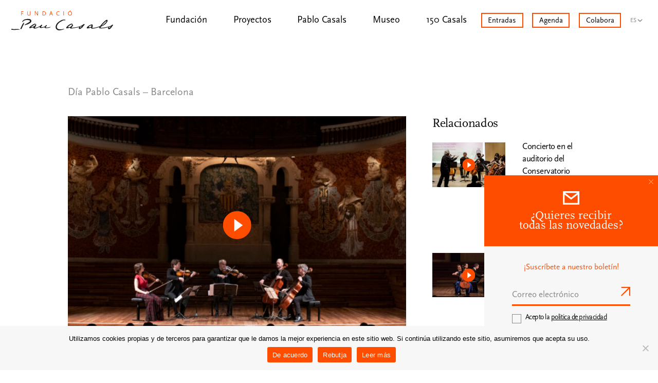

--- FILE ---
content_type: text/html; charset=UTF-8
request_url: https://www.paucasals.org/es/video/concierto-del-quartet-casals-y-alban-gerhardt/
body_size: 29502
content:
<!DOCTYPE html>
<html lang="es-ES">
<head >
<meta charset="UTF-8" />
<script>
var gform;gform||(document.addEventListener("gform_main_scripts_loaded",function(){gform.scriptsLoaded=!0}),document.addEventListener("gform/theme/scripts_loaded",function(){gform.themeScriptsLoaded=!0}),window.addEventListener("DOMContentLoaded",function(){gform.domLoaded=!0}),gform={domLoaded:!1,scriptsLoaded:!1,themeScriptsLoaded:!1,isFormEditor:()=>"function"==typeof InitializeEditor,callIfLoaded:function(o){return!(!gform.domLoaded||!gform.scriptsLoaded||!gform.themeScriptsLoaded&&!gform.isFormEditor()||(gform.isFormEditor()&&console.warn("The use of gform.initializeOnLoaded() is deprecated in the form editor context and will be removed in Gravity Forms 3.1."),o(),0))},initializeOnLoaded:function(o){gform.callIfLoaded(o)||(document.addEventListener("gform_main_scripts_loaded",()=>{gform.scriptsLoaded=!0,gform.callIfLoaded(o)}),document.addEventListener("gform/theme/scripts_loaded",()=>{gform.themeScriptsLoaded=!0,gform.callIfLoaded(o)}),window.addEventListener("DOMContentLoaded",()=>{gform.domLoaded=!0,gform.callIfLoaded(o)}))},hooks:{action:{},filter:{}},addAction:function(o,r,e,t){gform.addHook("action",o,r,e,t)},addFilter:function(o,r,e,t){gform.addHook("filter",o,r,e,t)},doAction:function(o){gform.doHook("action",o,arguments)},applyFilters:function(o){return gform.doHook("filter",o,arguments)},removeAction:function(o,r){gform.removeHook("action",o,r)},removeFilter:function(o,r,e){gform.removeHook("filter",o,r,e)},addHook:function(o,r,e,t,n){null==gform.hooks[o][r]&&(gform.hooks[o][r]=[]);var d=gform.hooks[o][r];null==n&&(n=r+"_"+d.length),gform.hooks[o][r].push({tag:n,callable:e,priority:t=null==t?10:t})},doHook:function(r,o,e){var t;if(e=Array.prototype.slice.call(e,1),null!=gform.hooks[r][o]&&((o=gform.hooks[r][o]).sort(function(o,r){return o.priority-r.priority}),o.forEach(function(o){"function"!=typeof(t=o.callable)&&(t=window[t]),"action"==r?t.apply(null,e):e[0]=t.apply(null,e)})),"filter"==r)return e[0]},removeHook:function(o,r,t,n){var e;null!=gform.hooks[o][r]&&(e=(e=gform.hooks[o][r]).filter(function(o,r,e){return!!(null!=n&&n!=o.tag||null!=t&&t!=o.priority)}),gform.hooks[o][r]=e)}});
</script>
<meta name="viewport" content="width=device-width, initial-scale=1" />
<meta name='robots' content='index, follow, max-image-preview:large, max-snippet:-1, max-video-preview:-1' />
<link rel="alternate" hreflang="ca" href="https://www.paucasals.org/video/concert-del-quartet-casals-alban-gerhard/" />
<link rel="alternate" hreflang="es" href="https://www.paucasals.org/es/video/concierto-del-quartet-casals-y-alban-gerhardt/" />
<link rel="alternate" hreflang="en" href="https://www.paucasals.org/en/video/quartet-casals-alban-gerhard-in-concert/" />
<link rel="alternate" hreflang="fr" href="https://www.paucasals.org/fr/video/concert-du-quatuor-casals-alban-gerhardt/" />
<link rel="alternate" hreflang="x-default" href="https://www.paucasals.org/video/concert-del-quartet-casals-alban-gerhard/" />
<!-- This site is optimized with the Yoast SEO plugin v25.1 - https://yoast.com/wordpress/plugins/seo/ -->
<title>Concierto del Quartet Casals y Alban Gerhardt - Fundació Pau Casals</title>
<meta name="description" content="Concierto enmarcado en el Día Pablo Casals - Barcelona, que conmemora el vínculo histórico y simbólico de Pablo Casals con la ciudad de Barcelona" />
<link rel="canonical" href="https://www.paucasals.org/es/video/concierto-del-quartet-casals-y-alban-gerhardt/" />
<meta property="og:locale" content="es_ES" />
<meta property="og:type" content="article" />
<meta property="og:title" content="Concierto del Quartet Casals y Alban Gerhardt - Fundació Pau Casals" />
<meta property="og:description" content="Concierto enmarcado en el Día Pablo Casals - Barcelona, que conmemora el vínculo histórico y simbólico de Pablo Casals con la ciudad de Barcelona" />
<meta property="og:url" content="https://www.paucasals.org/es/video/concierto-del-quartet-casals-y-alban-gerhardt/" />
<meta property="og:site_name" content="Fundació Pau Casals" />
<meta property="article:publisher" content="https://www.facebook.com/FundacioPauCasals/" />
<meta property="article:modified_time" content="2021-11-23T17:03:05+00:00" />
<meta property="og:image" content="https://www.paucasals.org/wp-content/uploads/2021/07/081-190619-scaled.jpg" />
<meta property="og:image:width" content="2560" />
<meta property="og:image:height" content="1707" />
<meta property="og:image:type" content="image/jpeg" />
<meta name="twitter:card" content="summary_large_image" />
<meta name="twitter:site" content="@PauCasals_Fund" />
<meta name="twitter:label1" content="Tiempo de lectura" />
<meta name="twitter:data1" content="1 minuto" />
<script type="application/ld+json" class="yoast-schema-graph">{"@context":"https://schema.org","@graph":[{"@type":"WebPage","@id":"https://www.paucasals.org/es/video/concierto-del-quartet-casals-y-alban-gerhardt/","url":"https://www.paucasals.org/es/video/concierto-del-quartet-casals-y-alban-gerhardt/","name":"Concierto del Quartet Casals y Alban Gerhardt - Fundació Pau Casals","isPartOf":{"@id":"https://www.paucasals.org/es/#website"},"primaryImageOfPage":{"@id":"https://www.paucasals.org/es/video/concierto-del-quartet-casals-y-alban-gerhardt/#primaryimage"},"image":{"@id":"https://www.paucasals.org/es/video/concierto-del-quartet-casals-y-alban-gerhardt/#primaryimage"},"thumbnailUrl":"https://www.paucasals.org/wp-content/uploads/2021/07/081-190619-scaled.jpg","datePublished":"2021-09-29T08:29:00+00:00","dateModified":"2021-11-23T17:03:05+00:00","description":"Concierto enmarcado en el Día Pablo Casals - Barcelona, que conmemora el vínculo histórico y simbólico de Pablo Casals con la ciudad de Barcelona","breadcrumb":{"@id":"https://www.paucasals.org/es/video/concierto-del-quartet-casals-y-alban-gerhardt/#breadcrumb"},"inLanguage":"es","potentialAction":[{"@type":"ReadAction","target":["https://www.paucasals.org/es/video/concierto-del-quartet-casals-y-alban-gerhardt/"]}]},{"@type":"ImageObject","inLanguage":"es","@id":"https://www.paucasals.org/es/video/concierto-del-quartet-casals-y-alban-gerhardt/#primaryimage","url":"https://www.paucasals.org/wp-content/uploads/2021/07/081-190619-scaled.jpg","contentUrl":"https://www.paucasals.org/wp-content/uploads/2021/07/081-190619-scaled.jpg","width":2560,"height":1707},{"@type":"BreadcrumbList","@id":"https://www.paucasals.org/es/video/concierto-del-quartet-casals-y-alban-gerhardt/#breadcrumb","itemListElement":[{"@type":"ListItem","position":1,"name":"Inici","item":"https://www.paucasals.org/es/"},{"@type":"ListItem","position":2,"name":"Concierto del Quartet Casals y Alban Gerhardt"}]},{"@type":"WebSite","@id":"https://www.paucasals.org/es/#website","url":"https://www.paucasals.org/es/","name":"Fundació Pau Casals","description":"","publisher":{"@id":"https://www.paucasals.org/es/#organization"},"potentialAction":[{"@type":"SearchAction","target":{"@type":"EntryPoint","urlTemplate":"https://www.paucasals.org/es/?s={search_term_string}"},"query-input":{"@type":"PropertyValueSpecification","valueRequired":true,"valueName":"search_term_string"}}],"inLanguage":"es"},{"@type":"Organization","@id":"https://www.paucasals.org/es/#organization","name":"Fundació Pau Casals","url":"https://www.paucasals.org/es/","logo":{"@type":"ImageObject","inLanguage":"es","@id":"https://www.paucasals.org/es/#/schema/logo/image/","url":"https://www.paucasals.org/wp-content/uploads/2023/06/logo-fpc-retina.png","contentUrl":"https://www.paucasals.org/wp-content/uploads/2023/06/logo-fpc-retina.png","width":592,"height":116,"caption":"Fundació Pau Casals"},"image":{"@id":"https://www.paucasals.org/es/#/schema/logo/image/"},"sameAs":["https://www.facebook.com/FundacioPauCasals/","https://x.com/PauCasals_Fund","https://www.instagram.com/paucasals_fund/","https://www.linkedin.com/company/11449532/","https://www.youtube.com/user/fundaciopaucasals"]}]}</script>
<!-- / Yoast SEO plugin. -->
<style id='wp-img-auto-sizes-contain-inline-css'>
img:is([sizes=auto i],[sizes^="auto," i]){contain-intrinsic-size:3000px 1500px}
/*# sourceURL=wp-img-auto-sizes-contain-inline-css */
</style>
<!-- <link rel='stylesheet' id='copymouse-fonts-css' href='https://www.paucasals.org/wp-content/themes/paucasals/assets/css/fonts.css?ver=1.0.1' media='all' /> -->
<!-- <link rel='stylesheet' id='normalize-css' href='https://www.paucasals.org/wp-content/themes/paucasals/assets/css/normalize.css?ver=1.0.1' media='all' /> -->
<!-- <link rel='stylesheet' id='swiper-css' href='https://www.paucasals.org/wp-content/themes/paucasals/assets/js/swiper/swiper-bundle.min.css?ver=1.0.1' media='all' /> -->
<!-- <link rel='stylesheet' id='wp-block-library-css' href='https://www.paucasals.org/wp-includes/css/dist/block-library/style.min.css?ver=6.9' media='all' /> -->
<link rel="stylesheet" type="text/css" href="//www.paucasals.org/wp-content/cache/wpfc-minified/dsfu14om/f8rmv.css" media="all"/>
<style id='wp-block-paragraph-inline-css'>
.is-small-text{font-size:.875em}.is-regular-text{font-size:1em}.is-large-text{font-size:2.25em}.is-larger-text{font-size:3em}.has-drop-cap:not(:focus):first-letter{float:left;font-size:8.4em;font-style:normal;font-weight:100;line-height:.68;margin:.05em .1em 0 0;text-transform:uppercase}body.rtl .has-drop-cap:not(:focus):first-letter{float:none;margin-left:.1em}p.has-drop-cap.has-background{overflow:hidden}:root :where(p.has-background){padding:1.25em 2.375em}:where(p.has-text-color:not(.has-link-color)) a{color:inherit}p.has-text-align-left[style*="writing-mode:vertical-lr"],p.has-text-align-right[style*="writing-mode:vertical-rl"]{rotate:180deg}
/*# sourceURL=https://www.paucasals.org/wp-includes/blocks/paragraph/style.min.css */
</style>
<style id='global-styles-inline-css'>
:root{--wp--preset--aspect-ratio--square: 1;--wp--preset--aspect-ratio--4-3: 4/3;--wp--preset--aspect-ratio--3-4: 3/4;--wp--preset--aspect-ratio--3-2: 3/2;--wp--preset--aspect-ratio--2-3: 2/3;--wp--preset--aspect-ratio--16-9: 16/9;--wp--preset--aspect-ratio--9-16: 9/16;--wp--preset--color--black: #000000;--wp--preset--color--cyan-bluish-gray: #abb8c3;--wp--preset--color--white: #ffffff;--wp--preset--color--pale-pink: #f78da7;--wp--preset--color--vivid-red: #cf2e2e;--wp--preset--color--luminous-vivid-orange: #ff6900;--wp--preset--color--luminous-vivid-amber: #fcb900;--wp--preset--color--light-green-cyan: #7bdcb5;--wp--preset--color--vivid-green-cyan: #00d084;--wp--preset--color--pale-cyan-blue: #8ed1fc;--wp--preset--color--vivid-cyan-blue: #0693e3;--wp--preset--color--vivid-purple: #9b51e0;--wp--preset--gradient--vivid-cyan-blue-to-vivid-purple: linear-gradient(135deg,rgb(6,147,227) 0%,rgb(155,81,224) 100%);--wp--preset--gradient--light-green-cyan-to-vivid-green-cyan: linear-gradient(135deg,rgb(122,220,180) 0%,rgb(0,208,130) 100%);--wp--preset--gradient--luminous-vivid-amber-to-luminous-vivid-orange: linear-gradient(135deg,rgb(252,185,0) 0%,rgb(255,105,0) 100%);--wp--preset--gradient--luminous-vivid-orange-to-vivid-red: linear-gradient(135deg,rgb(255,105,0) 0%,rgb(207,46,46) 100%);--wp--preset--gradient--very-light-gray-to-cyan-bluish-gray: linear-gradient(135deg,rgb(238,238,238) 0%,rgb(169,184,195) 100%);--wp--preset--gradient--cool-to-warm-spectrum: linear-gradient(135deg,rgb(74,234,220) 0%,rgb(151,120,209) 20%,rgb(207,42,186) 40%,rgb(238,44,130) 60%,rgb(251,105,98) 80%,rgb(254,248,76) 100%);--wp--preset--gradient--blush-light-purple: linear-gradient(135deg,rgb(255,206,236) 0%,rgb(152,150,240) 100%);--wp--preset--gradient--blush-bordeaux: linear-gradient(135deg,rgb(254,205,165) 0%,rgb(254,45,45) 50%,rgb(107,0,62) 100%);--wp--preset--gradient--luminous-dusk: linear-gradient(135deg,rgb(255,203,112) 0%,rgb(199,81,192) 50%,rgb(65,88,208) 100%);--wp--preset--gradient--pale-ocean: linear-gradient(135deg,rgb(255,245,203) 0%,rgb(182,227,212) 50%,rgb(51,167,181) 100%);--wp--preset--gradient--electric-grass: linear-gradient(135deg,rgb(202,248,128) 0%,rgb(113,206,126) 100%);--wp--preset--gradient--midnight: linear-gradient(135deg,rgb(2,3,129) 0%,rgb(40,116,252) 100%);--wp--preset--font-size--small: 13px;--wp--preset--font-size--medium: 20px;--wp--preset--font-size--large: 36px;--wp--preset--font-size--x-large: 42px;--wp--preset--spacing--20: 0.44rem;--wp--preset--spacing--30: 0.67rem;--wp--preset--spacing--40: 1rem;--wp--preset--spacing--50: 1.5rem;--wp--preset--spacing--60: 2.25rem;--wp--preset--spacing--70: 3.38rem;--wp--preset--spacing--80: 5.06rem;--wp--preset--shadow--natural: 6px 6px 9px rgba(0, 0, 0, 0.2);--wp--preset--shadow--deep: 12px 12px 50px rgba(0, 0, 0, 0.4);--wp--preset--shadow--sharp: 6px 6px 0px rgba(0, 0, 0, 0.2);--wp--preset--shadow--outlined: 6px 6px 0px -3px rgb(255, 255, 255), 6px 6px rgb(0, 0, 0);--wp--preset--shadow--crisp: 6px 6px 0px rgb(0, 0, 0);}:where(.is-layout-flex){gap: 0.5em;}:where(.is-layout-grid){gap: 0.5em;}body .is-layout-flex{display: flex;}.is-layout-flex{flex-wrap: wrap;align-items: center;}.is-layout-flex > :is(*, div){margin: 0;}body .is-layout-grid{display: grid;}.is-layout-grid > :is(*, div){margin: 0;}:where(.wp-block-columns.is-layout-flex){gap: 2em;}:where(.wp-block-columns.is-layout-grid){gap: 2em;}:where(.wp-block-post-template.is-layout-flex){gap: 1.25em;}:where(.wp-block-post-template.is-layout-grid){gap: 1.25em;}.has-black-color{color: var(--wp--preset--color--black) !important;}.has-cyan-bluish-gray-color{color: var(--wp--preset--color--cyan-bluish-gray) !important;}.has-white-color{color: var(--wp--preset--color--white) !important;}.has-pale-pink-color{color: var(--wp--preset--color--pale-pink) !important;}.has-vivid-red-color{color: var(--wp--preset--color--vivid-red) !important;}.has-luminous-vivid-orange-color{color: var(--wp--preset--color--luminous-vivid-orange) !important;}.has-luminous-vivid-amber-color{color: var(--wp--preset--color--luminous-vivid-amber) !important;}.has-light-green-cyan-color{color: var(--wp--preset--color--light-green-cyan) !important;}.has-vivid-green-cyan-color{color: var(--wp--preset--color--vivid-green-cyan) !important;}.has-pale-cyan-blue-color{color: var(--wp--preset--color--pale-cyan-blue) !important;}.has-vivid-cyan-blue-color{color: var(--wp--preset--color--vivid-cyan-blue) !important;}.has-vivid-purple-color{color: var(--wp--preset--color--vivid-purple) !important;}.has-black-background-color{background-color: var(--wp--preset--color--black) !important;}.has-cyan-bluish-gray-background-color{background-color: var(--wp--preset--color--cyan-bluish-gray) !important;}.has-white-background-color{background-color: var(--wp--preset--color--white) !important;}.has-pale-pink-background-color{background-color: var(--wp--preset--color--pale-pink) !important;}.has-vivid-red-background-color{background-color: var(--wp--preset--color--vivid-red) !important;}.has-luminous-vivid-orange-background-color{background-color: var(--wp--preset--color--luminous-vivid-orange) !important;}.has-luminous-vivid-amber-background-color{background-color: var(--wp--preset--color--luminous-vivid-amber) !important;}.has-light-green-cyan-background-color{background-color: var(--wp--preset--color--light-green-cyan) !important;}.has-vivid-green-cyan-background-color{background-color: var(--wp--preset--color--vivid-green-cyan) !important;}.has-pale-cyan-blue-background-color{background-color: var(--wp--preset--color--pale-cyan-blue) !important;}.has-vivid-cyan-blue-background-color{background-color: var(--wp--preset--color--vivid-cyan-blue) !important;}.has-vivid-purple-background-color{background-color: var(--wp--preset--color--vivid-purple) !important;}.has-black-border-color{border-color: var(--wp--preset--color--black) !important;}.has-cyan-bluish-gray-border-color{border-color: var(--wp--preset--color--cyan-bluish-gray) !important;}.has-white-border-color{border-color: var(--wp--preset--color--white) !important;}.has-pale-pink-border-color{border-color: var(--wp--preset--color--pale-pink) !important;}.has-vivid-red-border-color{border-color: var(--wp--preset--color--vivid-red) !important;}.has-luminous-vivid-orange-border-color{border-color: var(--wp--preset--color--luminous-vivid-orange) !important;}.has-luminous-vivid-amber-border-color{border-color: var(--wp--preset--color--luminous-vivid-amber) !important;}.has-light-green-cyan-border-color{border-color: var(--wp--preset--color--light-green-cyan) !important;}.has-vivid-green-cyan-border-color{border-color: var(--wp--preset--color--vivid-green-cyan) !important;}.has-pale-cyan-blue-border-color{border-color: var(--wp--preset--color--pale-cyan-blue) !important;}.has-vivid-cyan-blue-border-color{border-color: var(--wp--preset--color--vivid-cyan-blue) !important;}.has-vivid-purple-border-color{border-color: var(--wp--preset--color--vivid-purple) !important;}.has-vivid-cyan-blue-to-vivid-purple-gradient-background{background: var(--wp--preset--gradient--vivid-cyan-blue-to-vivid-purple) !important;}.has-light-green-cyan-to-vivid-green-cyan-gradient-background{background: var(--wp--preset--gradient--light-green-cyan-to-vivid-green-cyan) !important;}.has-luminous-vivid-amber-to-luminous-vivid-orange-gradient-background{background: var(--wp--preset--gradient--luminous-vivid-amber-to-luminous-vivid-orange) !important;}.has-luminous-vivid-orange-to-vivid-red-gradient-background{background: var(--wp--preset--gradient--luminous-vivid-orange-to-vivid-red) !important;}.has-very-light-gray-to-cyan-bluish-gray-gradient-background{background: var(--wp--preset--gradient--very-light-gray-to-cyan-bluish-gray) !important;}.has-cool-to-warm-spectrum-gradient-background{background: var(--wp--preset--gradient--cool-to-warm-spectrum) !important;}.has-blush-light-purple-gradient-background{background: var(--wp--preset--gradient--blush-light-purple) !important;}.has-blush-bordeaux-gradient-background{background: var(--wp--preset--gradient--blush-bordeaux) !important;}.has-luminous-dusk-gradient-background{background: var(--wp--preset--gradient--luminous-dusk) !important;}.has-pale-ocean-gradient-background{background: var(--wp--preset--gradient--pale-ocean) !important;}.has-electric-grass-gradient-background{background: var(--wp--preset--gradient--electric-grass) !important;}.has-midnight-gradient-background{background: var(--wp--preset--gradient--midnight) !important;}.has-small-font-size{font-size: var(--wp--preset--font-size--small) !important;}.has-medium-font-size{font-size: var(--wp--preset--font-size--medium) !important;}.has-large-font-size{font-size: var(--wp--preset--font-size--large) !important;}.has-x-large-font-size{font-size: var(--wp--preset--font-size--x-large) !important;}
/*# sourceURL=global-styles-inline-css */
</style>
<style id='classic-theme-styles-inline-css'>
/*! This file is auto-generated */
.wp-block-button__link{color:#fff;background-color:#32373c;border-radius:9999px;box-shadow:none;text-decoration:none;padding:calc(.667em + 2px) calc(1.333em + 2px);font-size:1.125em}.wp-block-file__button{background:#32373c;color:#fff;text-decoration:none}
/*# sourceURL=/wp-includes/css/classic-themes.min.css */
</style>
<!-- <link rel='stylesheet' id='cookie-notice-front-css' href='https://www.paucasals.org/wp-content/plugins/cookie-notice/css/front.min.css?ver=2.5.6' media='all' /> -->
<!-- <link rel='stylesheet' id='front-cerca-css' href='https://www.paucasals.org/wp-content/plugins/wordpress-plugin-coeli/assets/build/css/search.css?ver=6.9' media='all' /> -->
<!-- <link rel='stylesheet' id='front-css' href='https://www.paucasals.org/wp-content/plugins/wordpress-plugin-coeli/assets/build/css/front.css?ver=6.9' media='all' /> -->
<!-- <link rel='stylesheet' id='fitxa-css' href='https://www.paucasals.org/wp-content/plugins/wordpress-plugin-coeli/assets/build/css/record.css?ver=6.9' media='all' /> -->
<!-- <link rel='stylesheet' id='wpml-menu-item-0-css' href='https://www.paucasals.org/wp-content/plugins/sitepress-multilingual-cms/templates/language-switchers/menu-item/style.min.css?ver=1' media='all' /> -->
<!-- <link rel='stylesheet' id='copymouse-gutenberg-css' href='https://www.paucasals.org/wp-content/themes/paucasals/assets/css/gutenberg.css?ver=1.0.1' media='all' /> -->
<!-- <link rel='stylesheet' id='copymouse-gravityforms-css' href='https://www.paucasals.org/wp-content/themes/paucasals/assets/css/gravityforms.css?ver=1.0.1' media='all' /> -->
<!-- <link rel='stylesheet' id='pau-casals-css' href='https://www.paucasals.org/wp-content/themes/paucasals/style.css?ver=1.0.1' media='all' /> -->
<link rel="stylesheet" type="text/css" href="//www.paucasals.org/wp-content/cache/wpfc-minified/cfqct9k/f8rmv.css" media="all"/>
<script id="wpml-cookie-js-extra">
var wpml_cookies = {"wp-wpml_current_language":{"value":"es","expires":1,"path":"/"}};
var wpml_cookies = {"wp-wpml_current_language":{"value":"es","expires":1,"path":"/"}};
//# sourceURL=wpml-cookie-js-extra
</script>
<script src='//www.paucasals.org/wp-content/cache/wpfc-minified/m7zccf0k/f8rmv.js' type="text/javascript"></script>
<!-- <script src="https://www.paucasals.org/wp-content/plugins/sitepress-multilingual-cms/res/js/cookies/language-cookie.js?ver=474000" id="wpml-cookie-js" defer data-wp-strategy="defer"></script> -->
<!-- <script src="https://www.paucasals.org/wp-includes/js/jquery/jquery.min.js?ver=3.7.1" id="jquery-core-js"></script> -->
<!-- <script src="https://www.paucasals.org/wp-includes/js/jquery/jquery-migrate.min.js?ver=3.4.1" id="jquery-migrate-js"></script> -->
<meta name="generator" content="WPML ver:4.7.4 stt:8,1,4,2;" />
<!-- Global site tag (gtag.js) - Google Analytics -->
<script async src="https://www.googletagmanager.com/gtag/js?id=G-ZG0RMFCXP8"></script>
<script>
window.dataLayer = window.dataLayer || [];
function gtag(){dataLayer.push(arguments);}
gtag('js', new Date());
gtag('config', 'G-ZG0RMFCXP8');
</script>    <script>
var ajaxurl = 'https://www.paucasals.org/wp-admin/admin-ajax.php';
var current_site_url = "https://www.paucasals.org/es/video/concierto-del-quartet-casals-y-alban-gerhardt/";
</script>
<link rel="icon" href="https://www.paucasals.org/wp-content/uploads/2021/05/favicon.svg" sizes="32x32" />
<link rel="icon" href="https://www.paucasals.org/wp-content/uploads/2021/05/favicon.svg" sizes="192x192" />
<link rel="apple-touch-icon" href="https://www.paucasals.org/wp-content/uploads/2021/05/favicon.svg" />
<meta name="msapplication-TileImage" content="https://www.paucasals.org/wp-content/uploads/2021/05/favicon.svg" />
<style id="wp-custom-css">
</style>
</head>
<body data-rsssl=1 class="wp-singular video-template-default single single-video postid-9828 wp-embed-responsive wp-theme-genesis wp-child-theme-paucasals cookies-not-set header-full-width nolayout genesis-breadcrumbs-hidden genesis-footer-widgets-visible"><div class="site-container"><ul class="genesis-skip-link"><li><a href="#genesis-nav-primary" class="screen-reader-shortcut"> Saltar a la navegación principal</a></li><li><a href="#genesis-content" class="screen-reader-shortcut"> Saltar al contenido principal</a></li><li><a href="#genesis-sidebar-primary" class="screen-reader-shortcut"> Saltar a la barra lateral principal</a></li><li><a href="#genesis-footer-widgets" class="screen-reader-shortcut"> Saltar al pie de página</a></li></ul><header class="site-header"><div class="wrap"><div class="title-area">    <a href="https://www.paucasals.org/es/" class="custom-logo-link" rel="home" aria-current="page">
<svg viewBox="0 0 329.566 64.504" xmlns="http://www.w3.org/2000/svg">
<path fill="#FF4E00" d="M 192.819 0 L 191.071 0 L 189.205 2.343 L 190.575 2.343 L 192.819 0 Z M 194.746 9.986 C 194.746 12.845 192.561 15.268 189.961 15.268 C 187.359 15.268 185.155 12.866 185.155 9.986 C 185.155 7.128 187.359 4.706 189.961 4.706 C 192.562 4.706 194.746 7.128 194.746 9.986 M 196.532 9.986 C 196.532 6.055 193.772 3.197 189.961 3.197 C 186.148 3.197 183.368 6.055 183.368 9.986 C 183.368 13.937 186.147 16.797 189.961 16.797 C 193.772 16.797 196.532 13.938 196.532 9.986 M 170.283 3.435 L 168.655 3.435 L 168.655 16.539 L 170.283 16.539 L 170.283 3.435 Z M 156.107 4.448 C 155.452 3.991 155.174 3.851 154.598 3.634 C 153.824 3.356 152.99 3.197 152.136 3.197 C 148.383 3.197 145.544 6.095 145.544 9.927 C 145.544 13.957 148.344 16.796 152.295 16.796 C 152.91 16.796 153.446 16.737 154.102 16.578 C 154.757 16.419 155.074 16.3 155.869 15.942 L 155.412 14.671 C 154.36 15.108 153.506 15.287 152.394 15.287 C 149.316 15.287 147.311 13.122 147.311 9.826 C 147.311 6.828 149.297 4.683 152.076 4.683 C 153.347 4.683 154.3 4.981 155.293 5.676 L 156.107 4.448 Z M 130.853 11.178 L 126.584 11.178 L 128.728 5.182 L 130.853 11.178 Z M 134.465 16.539 L 129.601 3.058 L 127.853 3.058 L 122.969 16.539 L 124.716 16.539 L 126.066 12.668 L 131.368 12.668 L 132.718 16.539 L 134.465 16.539 Z M 110.183 9.908 C 110.183 11.337 109.528 12.965 108.575 13.977 C 107.741 14.831 106.768 15.168 105.041 15.168 L 102.559 15.168 L 102.559 4.805 L 105.041 4.805 C 107.999 4.805 110.183 6.989 110.183 9.908 M 111.891 9.928 C 111.891 6.156 109.131 3.435 105.299 3.435 L 100.931 3.435 L 100.931 16.539 L 105.279 16.539 C 107.562 16.539 108.932 16.003 110.124 14.633 C 111.255 13.343 111.891 11.635 111.891 9.928 M 86.674 16.659 L 86.674 3.435 L 85.046 3.435 L 85.046 14.535 C 85.006 14.456 84.986 14.376 84.967 14.336 C 84.808 13.959 84.808 13.939 84.728 13.741 C 84.669 13.622 84.609 13.503 84.55 13.423 L 78.057 3.436 L 75.933 3.436 L 75.933 16.54 L 77.561 16.54 L 77.561 5.182 C 77.64 5.44 77.68 5.54 77.759 5.679 C 77.779 5.758 77.839 5.837 77.918 5.976 C 78.017 6.175 78.117 6.334 78.176 6.433 L 84.788 16.66 L 86.674 16.66 Z M 62.014 12.052 L 62.014 3.435 L 60.386 3.435 L 60.386 11.556 C 60.386 13.184 60.267 13.641 59.632 14.335 C 58.976 15.069 58.023 15.467 56.892 15.467 C 55.76 15.467 54.807 15.07 54.152 14.335 C 53.516 13.641 53.397 13.184 53.397 11.556 L 53.397 3.435 L 51.77 3.435 L 51.77 12.052 C 51.77 13.76 52.207 14.812 53.299 15.705 C 54.272 16.5 55.503 16.917 56.912 16.917 C 58.322 16.917 59.533 16.5 60.506 15.705 C 61.597 14.812 62.014 13.799 62.014 12.052 M 39.182 4.805 L 39.182 3.435 L 31.816 3.435 L 31.816 16.539 L 33.444 16.539 L 33.444 10.682 L 38.189 10.682 L 38.189 9.292 L 33.444 9.292 L 33.444 4.805 L 39.182 4.805 Z"/>
<path fill="#1F1E21" d="M 74.175 50.896 C 72.824 51.476 71.533 52.193 70.187 52.784 C 69.606 53.041 68.954 53.144 68.329 53.291 C 67.227 53.55 66.12 53.787 64.913 54.058 C 64.691 54.064 64.393 53.916 64.38 53.798 C 64.355 53.577 64.479 53.263 64.651 53.11 C 65.502 52.357 66.341 51.573 67.278 50.937 C 68.125 50.364 69.099 49.98 70.004 49.491 C 71.198 48.845 72.629 47.635 73.82 46.985 C 74.569 46.578 76.686 44.751 77.56 45.164 C 78.298 45.548 76.924 48.112 76.451 48.852 C 75.882 49.741 75.186 50.462 74.175 50.896 M 126.934 53.709 C 126.785 53.203 126.525 53.525 126.093 53.588 C 125.712 53.626 125.528 53.784 125.135 53.883 C 124.153 54.301 122.872 54.465 121.481 54.753 C 120.331 55.041 119.485 55.054 118.557 55.185 C 116.779 55.434 114.817 55.472 113.186 55.281 C 112.448 55.141 111.911 55.103 111.563 54.231 C 111.374 53.703 112.39 52.187 113.774 50.757 C 113.979 50.511 114.297 50.34 114.443 50.069 C 114.695 49.605 115.073 49.224 115.108 48.719 C 115.164 47.932 113.944 47.257 113.138 47.718 C 112.467 48.13 112.038 48.486 111.546 48.906 C 111.16 49.258 109.806 50.751 109.341 51.073 C 108.867 51.402 108.548 51.906 107.96 52.13 C 107.314 52.376 106.994 52.739 106.33 52.93 C 105.884 53.057 104.962 53.318 104.507 53.409 C 103.158 53.679 102.122 54.03 100.767 54.272 C 99.95 54.418 98.476 54.729 97.649 54.751 C 97.36 54.759 96.585 54.053 96.576 53.422 C 96.585 52.474 98.616 50.158 98.85 49.956 C 99.274 49.587 99.444 49.356 99.808 48.9 C 100.087 48.55 100.087 47.832 100 47.558 C 99.761 46.843 99.252 46.776 98.704 46.667 C 96.94 46.374 96.634 47.398 95.675 48.396 C 95.531 48.568 95.095 49.024 94.846 49.236 C 91.994 51.04 91.505 51.497 90.027 52.128 C 88.683 52.589 86.637 53.94 84.926 54.51 C 84.415 54.637 83.805 54.94 83.258 55.081 C 82.308 55.325 81.367 55.611 80.413 55.839 C 79.747 55.997 79.068 56.125 78.388 56.193 C 77.689 56.264 77.292 56.058 76.889 55.804 C 76.486 55.512 76.108 55.055 76.644 54.27 C 77.273 53.374 77.8 53.238 78.04 52.879 C 78.711 52.083 78.891 51.572 79.574 50.338 C 80.334 48.964 80.918 47.788 80.264 46.388 C 79.742 45.268 79.271 43.883 77.66 43.734 C 77.575 43.726 77.498 43.627 77.419 43.567 C 76.4 42.801 75.725 42.779 74.634 43.429 C 74.084 43.756 73.51 44.048 72.94 44.341 C 71.502 45.08 70.005 45.723 68.634 46.57 C 67.214 47.446 65.919 48.523 64.561 49.501 C 64.003 49.901 63.425 50.275 62.849 50.65 C 62.462 50.903 62.03 51.096 61.675 51.386 C 61.043 51.9 60.445 52.458 59.852 53.017 C 59.623 53.234 59.426 53.495 59.249 53.756 C 58.924 54.237 58.664 54.768 58.304 55.219 C 57.669 56.016 58.029 57.384 59.03 57.429 C 60.265 57.484 61.588 57.455 62.736 57.061 C 63.941 56.647 65.094 56.332 66.34 56.188 C 67.099 56.162 67.563 55.9 68.337 55.652 C 70.847 54.462 71.285 55.056 71.615 56.668 C 71.811 57.629 72.717 58.245 73.437 58.593 C 74.185 58.955 77.1 58.552 79.3 58.267 C 79.751 58.228 80.223 58.028 80.667 57.881 C 81.081 57.744 81.53 57.651 81.952 57.516 C 82.644 57.351 83.309 57.228 83.955 56.959 C 85.073 56.494 86.023 55.771 87.409 55.339 C 87.917 55.182 88.385 54.877 88.78 54.702 C 89.597 54.343 92.129 52.601 92.064 53.653 C 92.017 53.788 91.969 53.928 91.917 54.087 C 91.741 54.754 91.952 55.842 92.689 56.403 C 92.904 56.538 93.366 56.718 93.707 56.684 C 94.24 56.631 95.349 57.055 95.877 56.955 C 96.38 56.859 97.144 56.887 97.649 56.858 C 99.214 56.769 100.627 56.379 102.206 55.899 C 104.003 55.352 105.414 54.954 107.308 54.772 C 107.99 54.727 107.826 55.136 108.027 55.571 C 108.238 56.021 108.439 56.268 108.708 56.576 C 109.225 57.103 109.72 57.463 110.486 57.447 C 111.376 57.431 111.655 57.544 112.546 57.544 C 112.669 57.544 113.494 57.509 113.669 57.492 C 115.646 57.216 117.132 57.05 119.118 56.888 C 121.533 56.692 123.9 55.981 125.909 54.975 C 126.397 54.771 126.978 54.152 126.934 53.709"/>
<path fill="#1F1E21" d="M 43.031 47.691 C 42.795 46.796 44.591 45.505 45.691 44.876 C 47.758 43.689 49.874 42.594 51.951 41.426 C 53.969 40.291 55.963 39.111 57.969 37.954 C 59.223 37.23 59.874 36.066 60.224 34.719 C 60.496 33.674 60.03 32.749 59.082 32.451 C 54.696 31.072 50.228 30.697 45.665 31.686 C 42.639 32.342 40.089 33.88 37.954 36.165 C 37.655 36.484 37.387 36.847 37.049 37.116 C 36.651 37.431 36.375 38.373 35.781 37.826 C 35.48 37.548 35.246 36.406 35.505 35.956 C 37.62 32.278 41.364 29.311 45.699 28.808 C 49.815 27.58 52.826 27.641 57.637 28.042 C 57.836 28.024 58.035 28.027 58.233 28.029 C 60.962 28.702 62.785 29.274 64.137 31.289 C 65.651 34.191 64.732 37.308 63.189 39.19 C 60.391 41.633 57.218 43.468 53.846 44.883 C 50.979 46.087 48.617 46.254 45.692 47.307 C 45.517 47.372 43.769 48.752 43.031 47.691"/>
<path fill="#1F1E21" d="M 30.837 60.809 C 30.633 60.83 30.514 60.771 30.434 60.694 C 29.303 59.475 29.386 59.436 29.818 57.863 C 32.874 52.09 33.597 49.829 36.212 45.027 C 37.321 43.408 37.319 43.173 38.328 42.05 C 38.865 41.453 39.502 40.883 40.103 40.342 C 40.838 39.648 41.63 40.337 41.45 40.673 C 40.94 41.638 41.638 42.639 40.964 43.614 C 39.312 46.001 40.487 45.493 38.767 47.831 C 36.983 51.447 34.996 54.866 33.593 58.614 C 33.12 59.877 31.407 60.749 30.837 60.809"/>
<path fill="#1F1E21" d="M 1.294 62.646 C 0.262 62.247 -0.288 61.96 0.153 60.481 C 0.407 59.611 1.249 59.169 2.202 59.543 C 5.347 60.781 8.609 60.812 11.877 60.499 C 16.759 60.032 21.103 60.352 25.935 60.819 C 26.111 60.837 26.888 61.358 26.908 61.592 C 26.888 61.801 26.701 61.935 26.547 61.979 C 25.945 62.151 25.332 62.356 24.705 62.397 C 19.853 62.717 15.002 63.065 10.139 63.265 C 8.24 63.344 6.311 63.059 4.396 62.952 C 3.657 62.91 2.919 62.92 2.159 62.856 C 1.912 62.831 1.591 62.73 1.294 62.646"/>
<path fill="#1F1E21" d="M 155.209 64.359 C 154.566 64.389 154.228 64.379 153.585 64.411 C 152.644 64.458 152.885 64.42 152.076 64.251 C 152.059 64.231 150.921 63.765 150.903 63.776 C 149.655 63.586 149.216 63.082 148.766 62.876 C 147.744 62.408 145.812 60.821 145.042 59.537 C 144.226 58.101 143.758 56.647 143.501 54.528 C 143.372 53.116 143.775 51.202 143.95 50.291 C 144.785 47.273 145.594 45.921 146.951 43.736 C 148.286 41.589 150.899 39.166 152.551 37.912 C 153.82 36.949 155.368 35.644 156.659 34.885 C 158.652 33.712 159.953 33.039 161.956 31.966 C 162.877 31.472 164.016 31.257 164.939 30.885 C 166.02 30.669 167.434 30.096 168.615 30.182 C 169.232 30.096 170.232 29.733 171.954 29.994 C 172.416 30.094 172.955 29.9 174.723 30.62 C 175.366 30.928 176.115 32.058 174.369 32.34 C 172.083 32.212 170.003 31.801 166.929 33.156 C 166.105 33.293 165.818 33.632 164.983 33.913 C 164.96 33.921 164.033 34.438 164.01 34.453 C 162.799 35.205 162.087 35.545 160.876 36.291 C 160.695 36.401 159.745 37.064 159.578 37.048 C 159.164 37.004 158.463 37.087 158.077 37.579 C 157.635 38.141 156.569 39.005 156.023 39.308 C 155.593 39.547 155.35 40.032 154.93 40.339 C 153.99 41.031 153.849 41.361 152.94 42.201 C 152.271 42.819 151.216 44.097 150.629 44.962 C 149.998 45.888 149.319 46.853 148.767 47.916 C 148.492 48.442 148.317 48.879 147.996 49.906 C 147.739 50.932 147.547 51.832 147.483 52.924 C 147.418 54.722 147.64 56.747 149.473 58.574 C 149.762 58.774 150.526 59.433 150.821 59.6 C 152.558 60.585 153.594 61.041 155.539 61.126 C 157.378 61.206 159.049 61.39 160.617 61.303 C 163.751 61.368 171.159 59.022 171.287 60.258 C 171.481 60.914 169.056 61.64 165.123 62.746 C 164.707 63.058 161.189 63.657 160.757 63.773 C 159.485 64.118 159.583 63.86 158.03 64.132 C 157.337 64.253 156.758 64.456 156.071 64.496 C 155.895 64.535 155.338 64.386 155.209 64.359"/>
<path fill="#1F1E21" d="M 226.697 53.439 C 226.356 54.406 225.452 55.634 224.668 55.724 C 223.284 56.286 222.559 53.954 222.717 53.427 C 223.561 53.163 226.303 51.926 227.463 51.451 C 227.938 51.03 226.883 53.088 226.697 53.439 M 194.127 50.978 C 192.867 52.404 192.068 53.194 190.065 53.827 C 188.535 54.091 187.428 54.407 185.844 54.566 C 185.381 54.672 184.723 54.601 184.26 54.524 C 183.41 54.381 183.209 53.809 183.834 53.201 C 184.668 52.39 185.538 51.351 186.485 50.677 C 188.356 49.342 190.338 47.948 192.263 46.697 C 192.83 46.329 193.493 45.988 193.933 45.926 C 197.433 44.415 197.132 46.548 195.603 49.158 C 195.075 50.028 194.598 50.444 194.127 50.978 M 237.105 44.792 C 236.616 44.193 235.75 43.936 234.865 44.381 C 233.783 44.926 232.719 45.565 231.782 46.328 C 230.17 47.641 228.537 48.873 226.56 49.605 C 225.495 49.999 224.501 50.594 223.433 50.973 C 221.636 51.612 219.837 52.36 217.974 52.661 C 216.575 52.887 215.653 53.134 214.328 53.667 C 214.029 53.787 213.173 53.948 212.851 53.983 C 210 54.3 206.887 55.19 204.34 55.248 C 204.077 55.221 202.832 55.419 202.564 55.46 L 202.563 55.469 C 200.751 55.67 199.001 56.014 198.555 56.063 C 198.197 56.105 197.484 56.107 197.311 56.125 C 196.793 56.125 196.499 56.084 196.008 55.97 C 195.571 55.867 195.198 55.765 195.18 55.302 C 195.102 54.877 195.57 54.45 195.918 54.142 C 196.313 53.79 196.445 53.377 196.814 52.982 C 197.44 52.239 197.921 51.682 198.977 50.239 C 201.931 45.914 198.605 47.651 198.238 45.914 C 197.968 44.948 198.646 43.692 197.627 43.442 C 196.646 43.202 195.579 43.022 194.594 43.148 C 192.27 43.444 190.2 44.627 188.282 45.796 C 186.07 47.143 184.368 48.396 182.376 50.064 C 180.693 51.471 180.064 52.345 178.827 54.037 C 178.384 54.471 177.523 55.797 177.763 56.464 C 178.169 57.591 178.794 58.664 179.901 58.234 C 180.377 58.048 180.877 57.802 181.369 57.796 C 183.195 57.775 184.918 57.394 186.612 56.716 C 191.224 54.934 189.506 56.106 189.8 56.886 C 189.968 57.329 190.357 57.792 191.029 58.001 C 192.216 58.371 193.07 58.943 194.705 58.574 C 194.977 58.455 195.491 58.468 195.939 58.468 C 196.825 58.364 197.479 58.299 198.492 58.11 C 199.822 57.899 200.882 57.488 202.184 57.483 C 202.269 57.483 202.354 57.474 202.44 57.472 L 202.249 57.483 C 202.419 57.464 202.777 57.473 202.947 57.452 C 204.126 57.363 205.301 57.103 206.477 56.88 C 206.894 56.815 207.312 56.754 207.732 56.71 C 208.896 56.586 209.475 56.57 210.741 56.095 C 210.948 55.96 211.641 55.828 211.905 55.839 C 213.121 55.89 214.269 55.713 215.397 55.199 C 220.598 53.629 220.376 53.467 218.906 56.159 C 218.844 56.27 218.706 56.654 218.685 56.802 C 218.527 57.804 218.602 58.52 219.075 59.313 C 219.671 60.31 221.662 60.525 222.583 59.935 C 223.743 59.194 225.218 59.014 226.169 57.903 C 226.298 57.752 226.548 57.694 226.749 57.615 C 229.009 56.743 230.423 54.991 231.618 52.992 C 231.989 52.371 232.411 51.763 232.899 51.231 C 234.221 49.79 235.641 48.437 236.92 46.961 C 237.615 46.163 237.576 45.369 237.105 44.792"/>
<path fill="#1F1E21" d="M 322.168 52.118 C 322.168 52.118 319.785 55.27 318.571 56.035 C 317.293 56.84 316.977 56.468 316.5 55.731 C 315.961 54.899 316.389 54.3 316.389 54.3 L 322.168 52.118 Z M 294.141 47.345 C 294.613 46.743 296.553 44.863 296.822 44.576 C 298.2 43.098 299.55 41.579 301.128 40.146 C 301.82 39.555 305.788 35.474 306.556 35.205 C 307.281 34.949 308.255 35.203 307.806 36.551 C 307.485 37.322 304.154 41.094 303.814 41.394 C 302.093 42.92 300.343 44.415 298.552 45.856 C 298.128 46.199 295.479 48.124 294.929 48.257 C 292.459 49.392 292.844 48.622 294.141 47.345 M 259.58 51.29 C 259.521 51.439 259.42 51.586 259.275 51.719 C 258.433 52.493 257.613 53.32 256.613 53.836 C 256.013 54.145 255.349 54.343 254.579 54.349 C 254.25 54.351 253.924 54.543 253.594 54.642 C 253.346 54.715 253.098 54.788 252.838 54.863 C 252.578 54.939 252.521 54.983 252.225 55.07 C 252.059 55.088 251.857 55.014 251.774 54.971 C 251.525 54.843 251.26 54.719 251.17 54.517 C 251.166 54.511 251.168 54.501 251.166 54.496 C 251.088 54.274 251.031 53.328 251.475 52.633 C 252.252 51.82 253.078 51.067 253.982 50.436 C 254.885 49.805 255.869 49.297 256.961 48.975 C 257.116 48.929 257.285 48.901 257.459 48.89 C 257.984 48.855 258.84 48.328 259.289 49.339 C 259.514 49.787 259.76 50.842 259.58 51.29 M 328.717 46.403 C 328.072 45.896 327.112 46.149 326.498 46.582 C 326.077 46.879 325.631 47.212 325.357 47.634 C 323.015 49.552 321.66 50.272 319.308 51.013 C 316.835 52.024 314.701 52.445 313.859 52.614 C 313.38 52.726 312.563 52.884 312.341 52.952 C 311.601 53.177 310.587 53.403 309.837 53.597 C 308.474 53.95 308.177 54.008 306.806 54.334 C 306.611 54.381 306.405 54.388 306.205 54.422 C 305.38 54.562 304.525 54.62 303.732 54.866 C 301.743 55.486 299.728 55.729 297.649 55.675 C 296.862 55.653 296.072 55.932 295.278 56.022 C 294.566 56.102 293.844 56.174 293.133 56.135 C 292.221 56.083 291.315 55.919 290.406 55.8 C 289.711 55.71 289.332 55.571 289.054 54.787 C 288.792 54.045 289.359 53.607 289.847 53.194 C 290.066 53.009 290.724 52.6 290.98 52.474 C 292.487 51.736 293.214 51.354 294.729 50.63 C 295.696 50.168 296.705 49.785 297.634 49.259 C 300.38 47.708 302.974 45.925 305.388 43.893 C 305.671 43.654 305.867 43.44 306.144 43.07 C 307.284 41.732 310.749 36.99 311.269 35.781 C 311.567 34.782 311.746 33.816 311.79 32.85 C 311.686 31.049 310.061 30.097 308.353 30.806 C 306.465 31.681 303.82 33.598 301.508 35.652 C 300.955 36.044 298.619 38.255 298.182 38.654 C 296.937 39.984 295.994 41.033 294.769 42.382 C 293.737 43.517 292.618 44.579 291.639 45.756 C 290.504 47.121 289.482 48.578 288.409 49.994 C 288.376 50.038 288.318 50.065 288.279 50.108 C 286.356 51.319 285.201 51.833 283.531 52.474 C 280.382 53.289 277.667 54.375 274.478 55.043 C 273.971 55.148 273.284 55.324 272.68 55.428 L 272.683 55.439 C 271.346 55.683 271.539 55.688 269.967 55.938 C 269.404 56.028 268.668 56.251 268.106 56.304 C 265.633 56.641 263.365 56.652 263.049 56.444 C 262.825 56.327 262.6 56.024 262.375 55.631 C 262.066 55.088 262.062 54.405 262.813 54.08 C 262.813 54.08 263.6 53.686 263.651 52.206 C 263.625 50.733 263.507 49.264 263.436 47.792 C 263.361 46.209 262.849 45.533 261.276 45.457 C 260.364 45.413 259.429 45.738 258.514 45.943 C 258.126 46.03 257.773 46.253 257.393 46.382 C 256.716 46.613 256.015 46.782 255.353 47.049 C 254.124 47.542 252.931 48.083 251.869 48.926 C 250.608 49.929 249.219 50.771 247.928 51.737 C 247.258 52.238 246.743 52.964 246.043 53.401 C 244.939 54.091 244.515 55.102 244.354 56.287 C 244.148 57.798 245.442 58.841 246.887 58.406 C 247.603 58.191 248.356 58.103 249.09 57.946 C 250.407 57.665 251.832 57.948 253.064 57.173 C 253.252 57.055 257.435 55.661 257.657 55.743 C 258.854 56.181 258.456 57.948 259.567 58.552 C 260.544 59.081 260.967 59.195 262.04 59.114 C 264.835 58.902 265.943 58.581 268.7 58.383 C 269.071 58.357 269.55 58.195 269.919 58.127 C 271.021 57.922 271.064 57.797 272.167 57.612 C 272.925 57.485 273.157 57.404 273.501 57.311 C 274.015 57.215 274.503 57.12 275.037 56.999 C 275.544 56.886 276.141 56.685 276.642 56.55 C 277.892 56.213 278.953 55.779 280.237 55.522 C 286.721 53.468 284.939 55.256 284.812 56.491 C 284.812 57.031 285.036 57.751 286.182 58.02 C 290.834 58.851 290.485 58.015 292.789 58.221 C 295.381 58.126 297.394 57.883 300.203 57.546 C 303.799 56.984 309.869 55.497 312.981 54.88 C 316.77 53.468 313.302 55.33 313.046 57.256 C 312.917 60.851 316.77 62.328 319.98 59.503 C 321.746 58.026 321.569 58.123 324.044 55.557 C 324.364 55.044 324.622 54.53 325.521 53.374 C 326.396 52.119 326.868 51.573 327.705 50.292 C 328.049 49.765 329.303 48.417 329.483 47.817 C 329.732 46.995 329.393 46.937 328.717 46.403"/>
</svg>    </a>
</div><div class="overlay"></div><nav class="nav-primary" aria-label="Principal" id="genesis-nav-primary"><div class="wrap"><ul id="menu-menu-1-es" class="menu genesis-nav-menu menu-primary js-superfish"><li id="menu-item-14000" class="menu-item menu-item-type-post_type menu-item-object-page menu-item-has-children menu-item-14000"><a href="https://www.paucasals.org/es/la-fundacion/"><span >Fundación</span></a>
<ul class="sub-menu">
<li id="menu-item-14001" class="menu-item menu-item-type-post_type menu-item-object-page menu-item-14001"><a href="https://www.paucasals.org/es/la-fundacion/"><span >Sobre nosotros</span></a></li>
<li id="menu-item-14003" class="menu-item menu-item-type-post_type menu-item-object-page menu-item-14003"><a href="https://www.paucasals.org/es/equipo/"><span >Equipo</span></a></li>
<li id="menu-item-14005" class="menu-item menu-item-type-post_type menu-item-object-page menu-item-14005"><a href="https://www.paucasals.org/es/patronato/"><span >Patronato</span></a></li>
<li id="menu-item-29515" class="menu-item menu-item-type-post_type menu-item-object-page menu-item-29515"><a href="https://www.paucasals.org/es/actividades-fundacion/"><span >Actividades fundación</span></a></li>
<li id="menu-item-28069" class="menu-item menu-item-type-post_type menu-item-object-page menu-item-28069"><a href="https://www.paucasals.org/es/transparencia-y-buenas-practicas/"><span >Transparencia</span></a></li>
<li id="menu-item-36438" class="menu-item menu-item-type-post_type menu-item-object-page menu-item-36438"><a href="https://www.paucasals.org/es/donaciones/"><span >Colabora</span></a></li>
<li id="menu-item-28071" class="menu-item menu-item-type-post_type menu-item-object-page menu-item-28071"><a href="https://www.paucasals.org/es/prensa/"><span >Prensa</span></a></li>
<li id="menu-item-33457" class="menu-item menu-item-type-post_type menu-item-object-page menu-item-33457"><a href="https://www.paucasals.org/es/consejo-de-mecenazgo/"><span >Consejo de mecenazgo</span></a></li>
</ul>
</li>
<li id="menu-item-28072" class="menu-item menu-item-type-custom menu-item-object-custom menu-item-has-children menu-item-28072"><a href="#"><span >Proyectos</span></a>
<ul class="sub-menu">
<li id="menu-item-30735" class="menu-item menu-item-type-post_type menu-item-object-page menu-item-30735"><a href="https://www.paucasals.org/es/galardon-internacional-pablo-casals/"><span >Galardón Internacional Pau Casals</span></a></li>
<li id="menu-item-25949" class="menu-item menu-item-type-custom menu-item-object-custom menu-item-25949"><a target="_blank" href="https://www.catedra.paucasals.eu/es/"><span >Cátedra UNESCO Pau Casals</span></a></li>
</ul>
</li>
<li id="menu-item-13985" class="menu-item menu-item-type-post_type menu-item-object-page menu-item-has-children menu-item-13985"><a href="https://www.paucasals.org/es/biografia/"><span >Pablo Casals</span></a>
<ul class="sub-menu">
<li id="menu-item-13987" class="menu-item menu-item-type-post_type menu-item-object-page menu-item-13987"><a href="https://www.paucasals.org/es/biografia/"><span >Biografía</span></a></li>
<li id="menu-item-13988" class="menu-item menu-item-type-post_type menu-item-object-page menu-item-13988"><a href="https://www.paucasals.org/es/biografia/cronologia/"><span >Cronología</span></a></li>
<li id="menu-item-13989" class="menu-item menu-item-type-post_type menu-item-object-page menu-item-13989"><a href="https://www.paucasals.org/es/composiciones/"><span >Composiciones</span></a></li>
<li id="menu-item-13990" class="menu-item menu-item-type-post_type menu-item-object-page menu-item-13990"><a href="https://www.paucasals.org/es/discografia/"><span >Discografía</span></a></li>
<li id="menu-item-13986" class="menu-item menu-item-type-post_type menu-item-object-page menu-item-13986"><a href="https://www.paucasals.org/es/archivo/"><span >Archivo</span></a></li>
<li id="menu-item-13991" class="menu-item menu-item-type-post_type menu-item-object-page menu-item-13991"><a href="https://www.paucasals.org/es/pablo-casals-hoy/"><span >Pablo Casals hoy</span></a></li>
</ul>
</li>
<li id="menu-item-29511" class="menu-item menu-item-type-post_type menu-item-object-page menu-item-has-children menu-item-29511"><a href="https://www.paucasals.org/es/museo/visita/"><span >Museo</span></a>
<ul class="sub-menu">
<li id="menu-item-29389" class="menu-item menu-item-type-post_type menu-item-object-page menu-item-29389"><a href="https://www.paucasals.org/es/museo/visita/"><span >Visita | Info práctica</span></a></li>
<li id="menu-item-13995" class="menu-item menu-item-type-custom menu-item-object-custom menu-item-13995"><a href="https://www.paucasalseduca.org/"><span >Pau Casals Educa</span></a></li>
<li id="menu-item-14021" class="menu-item menu-item-type-post_type menu-item-object-page menu-item-14021"><a href="https://www.paucasals.org/es/museo/actividades-museo/"><span >Actividades museo</span></a></li>
<li id="menu-item-13997" class="menu-item menu-item-type-post_type menu-item-object-page menu-item-13997"><a href="https://www.paucasals.org/es/museo/coleccion/"><span >Colección</span></a></li>
<li id="menu-item-13998" class="menu-item menu-item-type-post_type menu-item-object-page menu-item-13998"><a href="https://www.paucasals.org/es/museo/exposiciones/"><span >Exposiciones</span></a></li>
<li id="menu-item-13996" class="menu-item menu-item-type-post_type menu-item-object-page menu-item-13996"><a href="https://www.paucasals.org/es/museo/alquiler-de-espacios/"><span >Alquiler de espacios</span></a></li>
<li id="menu-item-13999" class="menu-item menu-item-type-post_type menu-item-object-page menu-item-13999"><a href="https://www.paucasals.org/es/museo/"><span >Sobre el Museo</span></a></li>
</ul>
</li>
<li id="menu-item-36326" class="menu-item menu-item-type-post_type menu-item-object-page menu-item-36326"><a href="https://www.paucasals.org/es/150-pau-casals-es/"><span >150 Casals</span></a></li>
</ul></div></nav><nav class="nav-secondary" aria-label="Secundario"><div class="wrap"><ul id="menu-menu-2-es" class="menu genesis-nav-menu menu-secondary js-superfish"><li id="menu-item-14011" class="button menu-item menu-item-type-custom menu-item-object-custom menu-item-14011"><a target="_blank" href="https://ticketsonline.paucasals.org/muslinkIV/index.jsp?nom_cache=MUSEU&#038;property=MUSEU&#038;_gl=1*1b776a8*_gcl_au*MTMxODE5OTAyOS4xNzQzNTA1NDYx*_ga*MTY5NzY2Mjg1NS4xNTcxMzAyMzMy*_ga_ZG0RMFCXP8*czE3NTAxNTQ2NDgkbzU0MCRnMSR0MTc1MDE1NDc3MCRqNjAkbDAkaDA.&#038;lang=2"><span >Entradas</span></a></li>
<li id="menu-item-14008" class="button menu-item menu-item-type-custom menu-item-object-custom menu-item-14008"><a href="/es/agenda/"><span >Agenda</span></a></li>
<li id="menu-item-28061" class="button menu-item menu-item-type-custom menu-item-object-custom menu-item-28061"><a href="https://www.paucasals.org/es/donaciones/"><span >Colabora</span></a></li>
<li id="menu-item-wpml-ls-18-es" class="menu-item wpml-ls-slot-18 wpml-ls-item wpml-ls-item-es wpml-ls-current-language wpml-ls-menu-item menu-item-type-wpml_ls_menu_item menu-item-object-wpml_ls_menu_item menu-item-has-children menu-item-wpml-ls-18-es"><a href="https://www.paucasals.org/es/video/concierto-del-quartet-casals-y-alban-gerhardt/" title="Cambiar a ES"><span ><span class="wpml-ls-display">ES</span></span></a>
<ul class="sub-menu">
<li id="menu-item-wpml-ls-18-ca" class="menu-item wpml-ls-slot-18 wpml-ls-item wpml-ls-item-ca wpml-ls-menu-item wpml-ls-first-item menu-item-type-wpml_ls_menu_item menu-item-object-wpml_ls_menu_item menu-item-wpml-ls-18-ca"><a href="https://www.paucasals.org/video/concert-del-quartet-casals-alban-gerhard/" title="Cambiar a CA"><span ><span class="wpml-ls-display">CA</span></span></a></li>
<li id="menu-item-wpml-ls-18-en" class="menu-item wpml-ls-slot-18 wpml-ls-item wpml-ls-item-en wpml-ls-menu-item menu-item-type-wpml_ls_menu_item menu-item-object-wpml_ls_menu_item menu-item-wpml-ls-18-en"><a href="https://www.paucasals.org/en/video/quartet-casals-alban-gerhard-in-concert/" title="Cambiar a EN"><span ><span class="wpml-ls-display">EN</span></span></a></li>
<li id="menu-item-wpml-ls-18-fr" class="menu-item wpml-ls-slot-18 wpml-ls-item wpml-ls-item-fr wpml-ls-menu-item wpml-ls-last-item menu-item-type-wpml_ls_menu_item menu-item-object-wpml_ls_menu_item menu-item-wpml-ls-18-fr"><a href="https://www.paucasals.org/fr/video/concert-du-quatuor-casals-alban-gerhardt/" title="Cambiar a FR"><span ><span class="wpml-ls-display">FR</span></span></a></li>
</ul>
</li>
</ul></div></nav><a id="menu-btn" href="#"><div class="line"></div></a></div></header><div class="site-inner"><div class="content-sidebar-wrap"><main class="content" id="genesis-content">        <div class="breadcrumbs">
Día Pablo Casals – Barcelona         </div>
<article class="post-9828 video type-video status-publish has-post-thumbnail entry" aria-label="Concierto del Quartet Casals y Alban Gerhardt">    <div class="video">
<span class="img play-video">
<div style='padding-bottom: 56.2%;' class='iframe'><iframe title="Concert del Quartet Casals &amp; Alban Gerhard" width="500" height="281" src="https://www.youtube.com/embed/h10pDHFRaxQ?feature=oembed" frameborder="0" allow="accelerometer; autoplay; clipboard-write; encrypted-media; gyroscope; picture-in-picture; web-share" referrerpolicy="strict-origin-when-cross-origin" allowfullscreen></iframe></div>                    <img width="600" height="400" src="https://www.paucasals.org/wp-content/uploads/2021/07/081-190619-600x400.jpg" class="attachment-medium size-medium" alt="" decoding="async" srcset="https://www.paucasals.org/wp-content/uploads/2021/07/081-190619-600x400.jpg 600w, https://www.paucasals.org/wp-content/uploads/2021/07/081-190619-1500x1000.jpg 1500w, https://www.paucasals.org/wp-content/uploads/2021/07/081-190619-768x512.jpg 768w, https://www.paucasals.org/wp-content/uploads/2021/07/081-190619-1536x1024.jpg 1536w, https://www.paucasals.org/wp-content/uploads/2021/07/081-190619-2048x1365.jpg 2048w" sizes="(max-width: 600px) 100vw, 600px" />                    <svg viewBox="0 0 71 72" version="1.1" xmlns="http://www.w3.org/2000/svg">
<path d="M 35.5 0.5 C 45.278 0.5 53.639 3.972 60.583 10.917 C 67.528 17.861 71 26.222 71 36 C 71 45.778 67.528 54.139 60.583 61.083 C 53.639 68.028 45.278 71.5 35.5 71.5 C 25.722 71.5 17.361 68.028 10.417 61.083 C 3.472 54.139 0 45.778 0 36 C 0 26.222 3.472 17.861 10.417 10.917 C 17.361 3.972 25.722 0.5 35.5 0.5 Z" fill="#FF4D00"/>
<polygon fill="#FFFFFF" points="28.4 52.33 49.7 36.355 28.4 20.38"/>
</svg>                </span>
</div>
<header class="entry-header">        <div class="entry-meta">
<time class="entry-time">19/06/2019</time>
</div>
<h1 class="entry-title">Concierto del Quartet Casals y Alban Gerhardt</h1>
</header><div class="entry-content">
<p>Concierto del <a href="https://www.paucasals.org/es/dia-pablo-casals-barcelona/" target="_blank" rel="noreferrer noopener">Día Pablo Casals-Barcelona 2019</a> celebrado el miércoles 19 de junio a las 20:00 en el <a href="http://www.palaumusica.cat" target="_blank" rel="noreferrer noopener">Palau de la Música Catalana.</a> Concierto organizado en conjunto con la Funcación Orfeó Català-Palau de la Música Catalana.</p>
<p><strong>Intérpretes</strong></p>
<p>Quartet Casals:</p>
<p>Vera Martínez Mehner, violín</p>
<p>Abel Tomàs, violín</p>
<p>Jonathan Brown, viola</p>
<p>Arnau Tomàs, violonchelo</p>
<p>Alban Gerhardt, violonchelo</p>
<p><strong>Programa</strong></p>
<p>W.A. Mozart: <em>Cuarteto núm. 17, en si bemol mayor, KV 458</em>, «La caza»</p>
<p>F. Schubert: <em>Quinteto en do mayor, D. 956 </em></p>
<p>Consulta el programa de mano <a href="https://www.paucasals.org/wp-content/uploads/2021/07/diada-al-palau-2019.pdf" target="_blank" rel="noreferrer noopener">aquí</a>. </p>
</div><footer class="entry-footer">    <div class="share-buttons">
<p>Compartir:</p>
<div class="items">
<a href="https://www.facebook.com/sharer/sharer.php?u=https%3A%2F%2Fwww.paucasals.org%2Fes%2Fvideo%2Fconcierto-del-quartet-casals-y-alban-gerhardt%2F" target="_blank" rel="nofollow noopener noreferrer">
<svg viewBox="0 0 8 16" xmlns="http://www.w3.org/2000/svg">
<path d="M 5.333 5.333 L 8 5.333 L 7.667 8 L 5.333 8 L 5.333 16 L 1.875 16 L 1.875 8 L 0 8 L 0 5.333 L 1.875 5.333 L 1.875 3.542 C 1.875 2.375 2.167 1.493 2.75 0.896 C 3.333 0.299 4.306 0 5.667 0 L 8 0 L 8 2.667 L 6.583 2.667 C 6.056 2.667 5.715 2.75 5.563 2.917 C 5.41 3.083 5.333 3.361 5.333 3.75 L 5.333 5.333 Z"/>
</svg>                </a>
<a href="https://twitter.com/intent/tweet?url=https%3A%2F%2Fwww.paucasals.org%2Fes%2Fvideo%2Fconcierto-del-quartet-casals-y-alban-gerhardt%2F&text=Concierto+del+Quartet+Casals+y+Alban+Gerhardt" target="_blank" rel="nofollow noopener noreferrer">
<svg viewBox="0 0 1200 1227" xmlns="http://www.w3.org/2000/svg">
<path d="M714.163 519.284L1160.89 0H1055.03L667.137 450.887L357.328 0H0L468.492 681.821L0 1226.37H105.866L515.491 750.218L842.672 1226.37H1200L714.137 519.284H714.163ZM569.165 687.828L521.697 619.934L144.011 79.6944H306.615L611.412 515.685L658.88 583.579L1055.08 1150.3H892.476L569.165 687.854V687.828Z" />
</svg>
</a>
<a href="https://www.linkedin.com/shareArticle?mini=true&url=https%3A%2F%2Fwww.paucasals.org%2Fes%2Fvideo%2Fconcierto-del-quartet-casals-y-alban-gerhardt%2F" target="_blank" rel="nofollow noopener noreferrer">
<svg viewBox="0 0 22 22" xmlns="http://www.w3.org/2000/svg">
<path d="M4.58333 2.29167C4.58333 3.575 3.575 4.58333 2.29167 4.58333C1.00833 4.58333 0 3.575 0 2.29167C0 1.00833 1.00833 0 2.29167 0C3.575 0 4.58333 1.00833 4.58333 2.29167ZM4.58333 6.41667H0V21.0833H4.58333V6.41667ZM11.9167 6.41667H7.33333V21.0833H11.9167V13.3833C11.9167 9.075 17.4167 8.70833 17.4167 13.3833V21.0833H22V11.825C22 4.58333 13.8417 4.85833 11.9167 8.43333V6.41667Z" />
</svg>
</a>
<a href="whatsapp://send?text=Concierto del Quartet Casals y Alban Gerhardt: https://www.paucasals.org/es/video/concierto-del-quartet-casals-y-alban-gerhardt/" target="_blank" rel="nofollow noopener noreferrer">
<svg viewBox="14.069 11.41 120.577 120.543" xmlns="http://www.w3.org/2000/svg">
<path d="M74.34 11.41c-33.236 0-60.271 27.035-60.271 60.271 0 13.181 4.252 25.405 11.48 35.327l-7.512 22.393 23.173-7.404c9.531 6.307 20.905 9.956 33.165 9.956 33.236 0 60.271-27.036 60.271-60.271 0-33.236-27.035-60.271-60.271-60.271h-.035z"/>
<path class="filled" fill="#FFFAF5" d="M57.509 42.025c-1.169-2.799-2.055-2.905-3.826-2.977a34.047 34.047 0 0 0-2.02-.07c-2.304 0-4.713.673-6.166 2.161-1.771 1.807-6.165 6.023-6.165 14.669s6.307 17.008 7.157 18.178c.886 1.168 12.296 19.168 30.012 26.504 13.854 5.74 17.965 5.208 21.118 4.535 4.606-.992 10.382-4.395 11.835-8.504 1.453-4.111 1.453-7.619 1.027-8.363-.425-.744-1.595-1.168-3.366-2.055-1.771-.886-10.382-5.138-12.012-5.705-1.595-.602-3.118-.389-4.322 1.312-1.701 2.374-3.366 4.784-4.713 6.236-1.063 1.134-2.8 1.276-4.252.673-1.949-.814-7.405-2.729-14.138-8.717-5.209-4.641-8.752-10.416-9.779-12.152-1.028-1.771-.106-2.8.708-3.756.886-1.099 1.736-1.878 2.622-2.906.886-1.027 1.382-1.559 1.949-2.764.603-1.169.177-2.374-.248-3.26-.425-.886-3.968-9.532-5.421-13.039z"/>
</svg>                </a>
<a href="https://t.me/share/url?url=https%3A%2F%2Fwww.paucasals.org%2Fes%2Fvideo%2Fconcierto-del-quartet-casals-y-alban-gerhardt%2F&text=Concierto+del+Quartet+Casals+y+Alban+Gerhardt" target="_blank" rel="nofollow noopener noreferrer">
<svg viewBox="0 0 20 17" xmlns="http://www.w3.org/2000/svg">
<path d="M7.83537 11.0705L7.52245 15.7587C7.98224 15.7587 8.1854 15.5484 8.44204 15.2989L10.6511 13.1508L15.247 16.5463C16.0928 17.013 16.7032 16.7714 16.9139 15.7611L19.931 1.54373C20.2398 0.305312 19.4589 -0.256375 18.6497 0.110971L0.93382 6.94216C-0.275458 7.42719 -0.268408 8.10185 0.713394 8.40247L5.2597 9.82144L15.7849 3.18123C16.2818 2.87992 16.7378 3.04191 16.3635 3.3741L7.83511 11.0703L7.83537 11.0705Z"/>
</svg>
</a>
</div>
</div>
</footer></article>    <aside class="sidebar">
<h4 class="title">Relacionados</h4>
<div class="items">
<a class="item" href="https://www.paucasals.org/es/video/concierto-en-el-auditorio-del-conservatorio-municipal-de-musica-de-barcelona/">
<div class="imgwrap">
<div class="img">
<img width="600" height="397" src="https://www.paucasals.org/wp-content/uploads/2021/07/mgl6022-600x397.jpg" class="attachment-medium size-medium" alt="" decoding="async" loading="lazy" srcset="https://www.paucasals.org/wp-content/uploads/2021/07/mgl6022-600x397.jpg 600w, https://www.paucasals.org/wp-content/uploads/2021/07/mgl6022-1500x992.jpg 1500w, https://www.paucasals.org/wp-content/uploads/2021/07/mgl6022-768x508.jpg 768w, https://www.paucasals.org/wp-content/uploads/2021/07/mgl6022-1536x1015.jpg 1536w" sizes="auto, (max-width: 600px) 100vw, 600px" />                                <svg viewBox="0 0 71 72" version="1.1" xmlns="http://www.w3.org/2000/svg">
<path d="M 35.5 0.5 C 45.278 0.5 53.639 3.972 60.583 10.917 C 67.528 17.861 71 26.222 71 36 C 71 45.778 67.528 54.139 60.583 61.083 C 53.639 68.028 45.278 71.5 35.5 71.5 C 25.722 71.5 17.361 68.028 10.417 61.083 C 3.472 54.139 0 45.778 0 36 C 0 26.222 3.472 17.861 10.417 10.917 C 17.361 3.972 25.722 0.5 35.5 0.5 Z" fill="#FF4D00"/>
<polygon fill="#FFFFFF" points="28.4 52.33 49.7 36.355 28.4 20.38"/>
</svg>                            </div>
</div>
<div class="i">
<div class="title">Concierto en el auditorio del Conservatorio Municipal de Música de Barcelona</div>
<div class="date">19/06/2021</div>
</div>
</a>
<a class="item" href="https://www.paucasals.org/es/video/concierto-de-sol-gabetta-y-bertrand-chamayou/">
<div class="imgwrap">
<div class="img">
<img width="600" height="400" src="https://www.paucasals.org/wp-content/uploads/2021/07/022-600x400.jpg" class="attachment-medium size-medium" alt="" decoding="async" loading="lazy" srcset="https://www.paucasals.org/wp-content/uploads/2021/07/022-600x400.jpg 600w, https://www.paucasals.org/wp-content/uploads/2021/07/022-1500x1000.jpg 1500w, https://www.paucasals.org/wp-content/uploads/2021/07/022-768x512.jpg 768w, https://www.paucasals.org/wp-content/uploads/2021/07/022-1536x1024.jpg 1536w, https://www.paucasals.org/wp-content/uploads/2021/07/022-2048x1365.jpg 2048w" sizes="auto, (max-width: 600px) 100vw, 600px" />                                <svg viewBox="0 0 71 72" version="1.1" xmlns="http://www.w3.org/2000/svg">
<path d="M 35.5 0.5 C 45.278 0.5 53.639 3.972 60.583 10.917 C 67.528 17.861 71 26.222 71 36 C 71 45.778 67.528 54.139 60.583 61.083 C 53.639 68.028 45.278 71.5 35.5 71.5 C 25.722 71.5 17.361 68.028 10.417 61.083 C 3.472 54.139 0 45.778 0 36 C 0 26.222 3.472 17.861 10.417 10.917 C 17.361 3.972 25.722 0.5 35.5 0.5 Z" fill="#FF4D00"/>
<polygon fill="#FFFFFF" points="28.4 52.33 49.7 36.355 28.4 20.38"/>
</svg>                            </div>
</div>
<div class="i">
<div class="title">Concierto de Sol Gabetta y Bertrand Chamayou</div>
<div class="date">12/06/2018</div>
</div>
</a>
<a class="item" href="https://www.paucasals.org/es/video/concierto-de-mischa-maisky-y-lily-maisky/">
<div class="imgwrap">
<div class="img">
<img width="600" height="400" src="https://www.paucasals.org/wp-content/uploads/2021/07/170614-0167-xxa-bofill-600x400.jpg" class="attachment-medium size-medium" alt="" decoding="async" loading="lazy" srcset="https://www.paucasals.org/wp-content/uploads/2021/07/170614-0167-xxa-bofill-600x400.jpg 600w, https://www.paucasals.org/wp-content/uploads/2021/07/170614-0167-xxa-bofill-1500x1000.jpg 1500w, https://www.paucasals.org/wp-content/uploads/2021/07/170614-0167-xxa-bofill-768x512.jpg 768w, https://www.paucasals.org/wp-content/uploads/2021/07/170614-0167-xxa-bofill-1536x1024.jpg 1536w, https://www.paucasals.org/wp-content/uploads/2021/07/170614-0167-xxa-bofill-2048x1365.jpg 2048w" sizes="auto, (max-width: 600px) 100vw, 600px" />                                <svg viewBox="0 0 71 72" version="1.1" xmlns="http://www.w3.org/2000/svg">
<path d="M 35.5 0.5 C 45.278 0.5 53.639 3.972 60.583 10.917 C 67.528 17.861 71 26.222 71 36 C 71 45.778 67.528 54.139 60.583 61.083 C 53.639 68.028 45.278 71.5 35.5 71.5 C 25.722 71.5 17.361 68.028 10.417 61.083 C 3.472 54.139 0 45.778 0 36 C 0 26.222 3.472 17.861 10.417 10.917 C 17.361 3.972 25.722 0.5 35.5 0.5 Z" fill="#FF4D00"/>
<polygon fill="#FFFFFF" points="28.4 52.33 49.7 36.355 28.4 20.38"/>
</svg>                            </div>
</div>
<div class="i">
<div class="title">Concierto de Mischa Maisky y Lily Maisky</div>
<div class="date">14/06/2017</div>
</div>
</a>
</div>
</aside>
</main></div></div><div class="footer-widgets" id="genesis-footer-widgets"><h2 class="genesis-sidebar-title screen-reader-text">Footer</h2><div class="wrap"><div class="widget-area footer-widgets-1 footer-widget-area"><section id="nav_menu-5" class="widget widget_nav_menu"><div class="widget-wrap"><h3 class="widgettitle widget-title">Fundación</h3>
<div class="menu-que-fem-es-container"><ul id="menu-que-fem-es" class="menu"><li id="menu-item-14029" class="menu-item menu-item-type-post_type menu-item-object-page menu-item-14029"><a href="https://www.paucasals.org/es/la-fundacion/">Sobre nosotros</a></li>
<li id="menu-item-14031" class="menu-item menu-item-type-post_type menu-item-object-page menu-item-14031"><a href="https://www.paucasals.org/es/equipo/">Equipo</a></li>
<li id="menu-item-14032" class="menu-item menu-item-type-post_type menu-item-object-page menu-item-14032"><a href="https://www.paucasals.org/es/patronato/">Patronato</a></li>
<li id="menu-item-28105" class="menu-item menu-item-type-post_type menu-item-object-page menu-item-28105"><a href="https://www.paucasals.org/es/actividades-fundacion/">Actividades Fundación</a></li>
<li id="menu-item-28107" class="menu-item menu-item-type-post_type menu-item-object-page menu-item-28107"><a href="https://www.paucasals.org/es/transparencia-y-buenas-practicas/">Transparencia</a></li>
<li id="menu-item-36440" class="menu-item menu-item-type-post_type menu-item-object-page menu-item-36440"><a href="https://www.paucasals.org/es/donaciones/">Colabora</a></li>
<li id="menu-item-14035" class="menu-item menu-item-type-post_type menu-item-object-page menu-item-14035"><a href="https://www.paucasals.org/es/prensa/">Prensa</a></li>
<li id="menu-item-33456" class="menu-item menu-item-type-post_type menu-item-object-page menu-item-33456"><a href="https://www.paucasals.org/es/consejo-de-mecenazgo/">Consejo de mecenazgo</a></li>
</ul></div></div></section>
<section id="text-7" class="widget widget_text"><div class="widget-wrap"><h3 class="widgettitle widget-title">Sigue la Fundación:</h3>
<div class="textwidget">        <div class="social">
<a href="https://www.facebook.com/FundacioPauCasals/" target="_blank" rel="nofollow noopener noreferrer">
<svg viewBox="0 0 8 16" xmlns="http://www.w3.org/2000/svg">
<path d="M 5.333 5.333 L 8 5.333 L 7.667 8 L 5.333 8 L 5.333 16 L 1.875 16 L 1.875 8 L 0 8 L 0 5.333 L 1.875 5.333 L 1.875 3.542 C 1.875 2.375 2.167 1.493 2.75 0.896 C 3.333 0.299 4.306 0 5.667 0 L 8 0 L 8 2.667 L 6.583 2.667 C 6.056 2.667 5.715 2.75 5.563 2.917 C 5.41 3.083 5.333 3.361 5.333 3.75 L 5.333 5.333 Z"/>
</svg>                </a>
<a href="https://twitter.com/PauCasals_Fund" target="_blank" rel="nofollow noopener noreferrer">
<svg viewBox="0 0 1200 1227" xmlns="http://www.w3.org/2000/svg">
<path d="M714.163 519.284L1160.89 0H1055.03L667.137 450.887L357.328 0H0L468.492 681.821L0 1226.37H105.866L515.491 750.218L842.672 1226.37H1200L714.137 519.284H714.163ZM569.165 687.828L521.697 619.934L144.011 79.6944H306.615L611.412 515.685L658.88 583.579L1055.08 1150.3H892.476L569.165 687.854V687.828Z" />
</svg>
</a>
<a href="https://www.instagram.com/paucasals_fund/" target="_blank" rel="nofollow noopener noreferrer">
<svg viewBox="0 0 22 22" xmlns="http://www.w3.org/2000/svg">
<path d="M18.8223 0.23584H3.76463C2.06457 0.23584 0.769287 1.53113 0.769287 3.23119V18.2889C0.769287 19.9889 2.06457 21.2842 3.76463 21.2842H18.8223C20.5224 21.2842 21.8177 19.9889 21.8177 18.2889V3.23119C21.8177 1.53113 20.5224 0.23584 18.8223 0.23584ZM11.2935 17.0746C14.7746 17.0746 17.608 14.3221 17.608 11.0029C17.608 10.4362 17.527 9.78857 17.3651 9.30284H19.1461V17.8841C19.1461 18.2889 18.8223 18.6937 18.3366 18.6937H4.25037C3.84559 18.6937 3.44082 18.3698 3.44082 17.8841V9.22188H5.30279C5.14088 9.78857 5.05992 10.3553 5.05992 10.9219C4.97897 14.3221 7.8124 17.0746 11.2935 17.0746ZM11.2935 14.6459C9.02673 14.6459 7.24571 12.8649 7.24571 10.6791C7.24571 8.49329 9.02673 6.71227 11.2935 6.71227C13.5602 6.71227 15.3412 8.49329 15.3412 10.6791C15.3412 12.9458 13.5602 14.6459 11.2935 14.6459ZM19.0652 5.98367C19.0652 6.4694 18.6604 6.87418 18.1747 6.87418H15.9079C15.4222 6.87418 15.0174 6.4694 15.0174 5.98367V3.79787C15.0174 3.31214 15.4222 2.90737 15.9079 2.90737H18.1747C18.6604 2.90737 19.0652 3.31214 19.0652 3.79787V5.98367Z" />
</svg>
</a>
<a href="https://www.youtube.com/user/fundaciopaucasals" target="_blank" rel="nofollow noopener noreferrer">
<svg viewBox="0 0 22 17" xmlns="http://www.w3.org/2000/svg">
<path d="M21.9997 6.79701C21.9997 6.31676 21.9197 5.75648 21.9197 5.11614C21.8396 4.47581 21.7596 3.83548 21.6795 3.27519C21.5195 2.63486 21.2793 2.15461 20.7991 1.75441C20.3989 1.3542 19.8386 1.11407 19.2783 1.03403C17.4373 0.793904 14.7159 0.713867 11.034 0.713867C7.35214 0.713867 4.55067 0.793904 2.78976 1.03403C2.22947 1.11407 1.66919 1.3542 1.26898 1.75441C0.868774 2.15461 0.548603 2.63486 0.38852 3.27519C0.228437 3.83548 0.148406 4.39577 0.148406 5.11614C0.0683643 5.75648 0.0683594 6.31676 0.0683594 6.79701C0.0683594 7.27726 0.0683594 7.83755 0.0683594 8.63796C0.0683594 9.43838 0.0683594 10.0787 0.0683594 10.4789C0.0683594 10.9592 0.148406 11.5195 0.148406 12.1598C0.228447 12.8001 0.308479 13.4404 0.38852 14.0007C0.548603 14.6411 0.788732 15.1213 1.26898 15.5215C1.66919 15.9217 2.22947 16.1619 2.78976 16.2419C4.63071 16.482 7.35214 16.5621 11.034 16.5621C14.7159 16.5621 17.5174 16.482 19.2783 16.2419C19.8386 16.1619 20.3989 15.9217 20.7991 15.5215C21.1993 15.1213 21.5195 14.6411 21.6795 14.0007C21.8396 13.4404 21.9197 12.8802 21.9197 12.1598C21.9997 11.5195 21.9997 10.9592 21.9997 10.4789C21.9997 9.99867 21.9997 9.43838 21.9997 8.63796C21.9997 7.83755 21.9997 7.19721 21.9997 6.79701ZM15.2762 9.27829L8.95296 13.2003C8.87292 13.2804 8.71284 13.3604 8.55275 13.3604C8.39267 13.3604 8.31263 13.3604 8.15255 13.2804C7.91242 13.1203 7.75234 12.8802 7.75234 12.56V4.63589C7.75234 4.31573 7.91242 4.07561 8.15255 3.91552C8.39267 3.75544 8.71284 3.75544 8.95296 3.91552L15.2762 7.83755C15.5164 7.99763 15.6764 8.23776 15.6764 8.47788C15.6764 8.71801 15.5164 9.11821 15.2762 9.27829Z" />
</svg>
</a>
<a href="https://www.linkedin.com/company/11449532/" target="_blank" rel="nofollow noopener noreferrer">
<svg viewBox="0 0 22 22" xmlns="http://www.w3.org/2000/svg">
<path d="M4.58333 2.29167C4.58333 3.575 3.575 4.58333 2.29167 4.58333C1.00833 4.58333 0 3.575 0 2.29167C0 1.00833 1.00833 0 2.29167 0C3.575 0 4.58333 1.00833 4.58333 2.29167ZM4.58333 6.41667H0V21.0833H4.58333V6.41667ZM11.9167 6.41667H7.33333V21.0833H11.9167V13.3833C11.9167 9.075 17.4167 8.70833 17.4167 13.3833V21.0833H22V11.825C22 4.58333 13.8417 4.85833 11.9167 8.43333V6.41667Z" />
</svg>
</a>
</div>
</div>
</div></section>
</div><div class="widget-area footer-widgets-2 footer-widget-area"><section id="nav_menu-4" class="widget widget_nav_menu"><div class="widget-wrap"><h3 class="widgettitle widget-title">Proyectos</h3>
<div class="menu-activitats-es-container"><ul id="menu-activitats-es" class="menu"><li id="menu-item-30739" class="menu-item menu-item-type-post_type menu-item-object-page menu-item-30739"><a href="https://www.paucasals.org/es/galardon-internacional-pablo-casals/">Galardón Internacional Pau Casals</a></li>
<li id="menu-item-28111" class="menu-item menu-item-type-custom menu-item-object-custom menu-item-28111"><a href="https://catedra.paucasals.eu/es/">Cátedra UNESCO Pau Casals</a></li>
</ul></div></div></section>
</div><div class="widget-area footer-widgets-3 footer-widget-area"><section id="nav_menu-2" class="widget widget_nav_menu"><div class="widget-wrap"><h3 class="widgettitle widget-title">Pau Casals</h3>
<div class="menu-pau-casals-es-container"><ul id="menu-pau-casals-es" class="menu"><li id="menu-item-14024" class="menu-item menu-item-type-post_type menu-item-object-page menu-item-14024"><a href="https://www.paucasals.org/es/biografia/">Biografía</a></li>
<li id="menu-item-14025" class="menu-item menu-item-type-post_type menu-item-object-page menu-item-14025"><a href="https://www.paucasals.org/es/biografia/cronologia/">Cronología</a></li>
<li id="menu-item-14026" class="menu-item menu-item-type-post_type menu-item-object-page menu-item-14026"><a href="https://www.paucasals.org/es/composiciones/">Composiciones</a></li>
<li id="menu-item-14027" class="menu-item menu-item-type-post_type menu-item-object-page menu-item-14027"><a href="https://www.paucasals.org/es/discografia/">Discografía</a></li>
<li id="menu-item-14023" class="menu-item menu-item-type-post_type menu-item-object-page menu-item-14023"><a href="https://www.paucasals.org/es/archivo/">Archivo</a></li>
<li id="menu-item-14028" class="menu-item menu-item-type-post_type menu-item-object-page menu-item-14028"><a href="https://www.paucasals.org/es/pablo-casals-hoy/">Pablo Casals hoy</a></li>
</ul></div></div></section>
</div><div class="widget-area footer-widgets-4 footer-widget-area"><section id="nav_menu-3" class="widget widget_nav_menu"><div class="widget-wrap"><h3 class="widgettitle widget-title">Museo</h3>
<div class="menu-museu-es-container"><ul id="menu-museu-es" class="menu"><li id="menu-item-29390" class="menu-item menu-item-type-post_type menu-item-object-page menu-item-29390"><a href="https://www.paucasals.org/es/museo/visita/">Visita | Info práctica</a></li>
<li id="menu-item-14019" class="menu-item menu-item-type-custom menu-item-object-custom menu-item-14019"><a href="https://www.paucasalseduca.org/">Pau Casals Educa</a></li>
<li id="menu-item-20186" class="menu-item menu-item-type-post_type menu-item-object-page menu-item-20186"><a href="https://www.paucasals.org/es/museo/actividades-museo/">Actividades Museo</a></li>
<li id="menu-item-14014" class="menu-item menu-item-type-post_type menu-item-object-page menu-item-14014"><a href="https://www.paucasals.org/es/museo/coleccion/">Colección</a></li>
<li id="menu-item-14015" class="menu-item menu-item-type-post_type menu-item-object-page menu-item-14015"><a href="https://www.paucasals.org/es/museo/exposiciones/">Exposiciones</a></li>
<li id="menu-item-14013" class="menu-item menu-item-type-post_type menu-item-object-page menu-item-14013"><a href="https://www.paucasals.org/es/museo/alquiler-de-espacios/">Alquiler de espacios</a></li>
<li id="menu-item-14016" class="menu-item menu-item-type-post_type menu-item-object-page menu-item-14016"><a href="https://www.paucasals.org/es/museo/">Sobre el Museo</a></li>
</ul></div></div></section>
<section id="text-6" class="widget widget_text"><div class="widget-wrap"><h3 class="widgettitle widget-title">Sigue el Museo</h3>
<div class="textwidget">        <div class="social">
<a href="https://twitter.com/museupaucasals" target="_blank" rel="nofollow noopener noreferrer">
<svg viewBox="0 0 1200 1227" xmlns="http://www.w3.org/2000/svg">
<path d="M714.163 519.284L1160.89 0H1055.03L667.137 450.887L357.328 0H0L468.492 681.821L0 1226.37H105.866L515.491 750.218L842.672 1226.37H1200L714.137 519.284H714.163ZM569.165 687.828L521.697 619.934L144.011 79.6944H306.615L611.412 515.685L658.88 583.579L1055.08 1150.3H892.476L569.165 687.854V687.828Z" />
</svg>
</a>
<a href="https://www.instagram.com/museupaucasals/" target="_blank" rel="nofollow noopener noreferrer">
<svg viewBox="0 0 22 22" xmlns="http://www.w3.org/2000/svg">
<path d="M18.8223 0.23584H3.76463C2.06457 0.23584 0.769287 1.53113 0.769287 3.23119V18.2889C0.769287 19.9889 2.06457 21.2842 3.76463 21.2842H18.8223C20.5224 21.2842 21.8177 19.9889 21.8177 18.2889V3.23119C21.8177 1.53113 20.5224 0.23584 18.8223 0.23584ZM11.2935 17.0746C14.7746 17.0746 17.608 14.3221 17.608 11.0029C17.608 10.4362 17.527 9.78857 17.3651 9.30284H19.1461V17.8841C19.1461 18.2889 18.8223 18.6937 18.3366 18.6937H4.25037C3.84559 18.6937 3.44082 18.3698 3.44082 17.8841V9.22188H5.30279C5.14088 9.78857 5.05992 10.3553 5.05992 10.9219C4.97897 14.3221 7.8124 17.0746 11.2935 17.0746ZM11.2935 14.6459C9.02673 14.6459 7.24571 12.8649 7.24571 10.6791C7.24571 8.49329 9.02673 6.71227 11.2935 6.71227C13.5602 6.71227 15.3412 8.49329 15.3412 10.6791C15.3412 12.9458 13.5602 14.6459 11.2935 14.6459ZM19.0652 5.98367C19.0652 6.4694 18.6604 6.87418 18.1747 6.87418H15.9079C15.4222 6.87418 15.0174 6.4694 15.0174 5.98367V3.79787C15.0174 3.31214 15.4222 2.90737 15.9079 2.90737H18.1747C18.6604 2.90737 19.0652 3.31214 19.0652 3.79787V5.98367Z" />
</svg>
</a>
</div>
</div>
</div></section>
</div><div class="widget-area footer-widgets-5 footer-widget-area"><section id="gform_widget-2" class="widget gform_widget"><div class="widget-wrap"><h3 class="widgettitle widget-title">Suscríbete a nuestro boletín</h3>
<script src="https://www.paucasals.org/wp-includes/js/dist/dom-ready.min.js?ver=f77871ff7694fffea381" id="wp-dom-ready-js"></script>
<script src="https://www.paucasals.org/wp-includes/js/dist/hooks.min.js?ver=dd5603f07f9220ed27f1" id="wp-hooks-js"></script>
<script src="https://www.paucasals.org/wp-includes/js/dist/i18n.min.js?ver=c26c3dc7bed366793375" id="wp-i18n-js"></script>
<script id="wp-i18n-js-after">
wp.i18n.setLocaleData( { 'text direction\u0004ltr': [ 'ltr' ] } );
//# sourceURL=wp-i18n-js-after
</script>
<script id="wp-a11y-js-translations">
( function( domain, translations ) {
var localeData = translations.locale_data[ domain ] || translations.locale_data.messages;
localeData[""].domain = domain;
wp.i18n.setLocaleData( localeData, domain );
} )( "default", {"translation-revision-date":"2025-12-03 11:10:15+0000","generator":"GlotPress\/4.0.3","domain":"messages","locale_data":{"messages":{"":{"domain":"messages","plural-forms":"nplurals=2; plural=n != 1;","lang":"es"},"Notifications":["Avisos"]}},"comment":{"reference":"wp-includes\/js\/dist\/a11y.js"}} );
//# sourceURL=wp-a11y-js-translations
</script>
<script src="https://www.paucasals.org/wp-includes/js/dist/a11y.min.js?ver=cb460b4676c94bd228ed" id="wp-a11y-js"></script>
<script defer='defer' src="https://www.paucasals.org/wp-content/plugins/gravityforms/js/jquery.json.min.js?ver=2.9.25" id="gform_json-js"></script>
<script id="gform_gravityforms-js-extra">
var gform_i18n = {"datepicker":{"days":{"monday":"Lu","tuesday":"Ma","wednesday":"Mi","thursday":"Ju","friday":"Vi","saturday":"Sa","sunday":"Do"},"months":{"january":"Enero","february":"Febrero","march":"Marzo","april":"Abril","may":"Mayo","june":"Junio","july":"Julio","august":"Agosto","september":"Septiembre","october":"Octubre","november":"Noviembre","december":"Diciembre"},"firstDay":1,"iconText":"Elige una fecha"}};
var gf_legacy_multi = [];
var gform_gravityforms = {"strings":{"invalid_file_extension":"Este tipo de archivo no est\u00e1 permitido. Debe ser uno de los siguientes:","delete_file":"Borrar este archivo","in_progress":"en curso","file_exceeds_limit":"El archivo excede el l\u00edmite de tama\u00f1o","illegal_extension":"Este tipo de archivo no est\u00e1 permitido.","max_reached":"N\u00ba m\u00e1ximo de archivos alcanzado","unknown_error":"Hubo un problema al guardar el archivo en el servidor","currently_uploading":"Por favor espera a que se complete la subida","cancel":"Cancelar","cancel_upload":"Cancelar esta subida","cancelled":"Cancelada","error":"Error","message":"Mensaje"},"vars":{"images_url":"https://www.paucasals.org/wp-content/plugins/gravityforms/images"}};
var gf_global = {"gf_currency_config":{"name":"Euro","symbol_left":"","symbol_right":"&#8364;","symbol_padding":" ","thousand_separator":".","decimal_separator":",","decimals":2,"code":"EUR"},"base_url":"https://www.paucasals.org/wp-content/plugins/gravityforms","number_formats":[],"spinnerUrl":"https://www.paucasals.org/wp-content/plugins/gravityforms/images/spinner.svg","version_hash":"91549b138f500ce223f34fbfacddc837","strings":{"newRowAdded":"Nueva fila a\u00f1adida.","rowRemoved":"Fila eliminada","formSaved":"Se ha guardado el formulario. El contenido incluye el enlace para volver y completar el formulario."}};
//# sourceURL=gform_gravityforms-js-extra
</script>
<script defer='defer' src="https://www.paucasals.org/wp-content/plugins/gravityforms/js/gravityforms.min.js?ver=2.9.25" id="gform_gravityforms-js"></script>
<script defer='defer' src="https://www.google.com/recaptcha/api.js?hl=en&amp;ver=6.9#038;render=explicit" id="gform_recaptcha-js"></script>
<script defer='defer' src="https://www.paucasals.org/wp-content/plugins/gravityforms/js/placeholders.jquery.min.js?ver=2.9.25" id="gform_placeholder-js"></script>
<div class='gf_browser_chrome gform_wrapper gform-theme gform-theme--foundation gform-theme--framework gform-theme--orbital' data-form-theme='orbital' data-form-index='0' id='gform_wrapper_623676788' ><style>#gform_wrapper_623676788[data-form-index="0"].gform-theme,[data-parent-form="1_0"]{--gf-color-primary: #204ce5;--gf-color-primary-rgb: 32, 76, 229;--gf-color-primary-contrast: #fff;--gf-color-primary-contrast-rgb: 255, 255, 255;--gf-color-primary-darker: #001AB3;--gf-color-primary-lighter: #527EFF;--gf-color-secondary: #fff;--gf-color-secondary-rgb: 255, 255, 255;--gf-color-secondary-contrast: #112337;--gf-color-secondary-contrast-rgb: 17, 35, 55;--gf-color-secondary-darker: #F5F5F5;--gf-color-secondary-lighter: #FFFFFF;--gf-color-out-ctrl-light: rgba(17, 35, 55, 0.1);--gf-color-out-ctrl-light-rgb: 17, 35, 55;--gf-color-out-ctrl-light-darker: rgba(104, 110, 119, 0.35);--gf-color-out-ctrl-light-lighter: #F5F5F5;--gf-color-out-ctrl-dark: #585e6a;--gf-color-out-ctrl-dark-rgb: 88, 94, 106;--gf-color-out-ctrl-dark-darker: #112337;--gf-color-out-ctrl-dark-lighter: rgba(17, 35, 55, 0.65);--gf-color-in-ctrl: #fff;--gf-color-in-ctrl-rgb: 255, 255, 255;--gf-color-in-ctrl-contrast: #112337;--gf-color-in-ctrl-contrast-rgb: 17, 35, 55;--gf-color-in-ctrl-darker: #F5F5F5;--gf-color-in-ctrl-lighter: #FFFFFF;--gf-color-in-ctrl-primary: #204ce5;--gf-color-in-ctrl-primary-rgb: 32, 76, 229;--gf-color-in-ctrl-primary-contrast: #fff;--gf-color-in-ctrl-primary-contrast-rgb: 255, 255, 255;--gf-color-in-ctrl-primary-darker: #001AB3;--gf-color-in-ctrl-primary-lighter: #527EFF;--gf-color-in-ctrl-light: rgba(17, 35, 55, 0.1);--gf-color-in-ctrl-light-rgb: 17, 35, 55;--gf-color-in-ctrl-light-darker: rgba(104, 110, 119, 0.35);--gf-color-in-ctrl-light-lighter: #F5F5F5;--gf-color-in-ctrl-dark: #585e6a;--gf-color-in-ctrl-dark-rgb: 88, 94, 106;--gf-color-in-ctrl-dark-darker: #112337;--gf-color-in-ctrl-dark-lighter: rgba(17, 35, 55, 0.65);--gf-radius: 3px;--gf-font-size-secondary: 14px;--gf-font-size-tertiary: 13px;--gf-icon-ctrl-number: url("data:image/svg+xml,%3Csvg width='8' height='14' viewBox='0 0 8 14' fill='none' xmlns='http://www.w3.org/2000/svg'%3E%3Cpath fill-rule='evenodd' clip-rule='evenodd' d='M4 0C4.26522 5.96046e-08 4.51957 0.105357 4.70711 0.292893L7.70711 3.29289C8.09763 3.68342 8.09763 4.31658 7.70711 4.70711C7.31658 5.09763 6.68342 5.09763 6.29289 4.70711L4 2.41421L1.70711 4.70711C1.31658 5.09763 0.683417 5.09763 0.292893 4.70711C-0.0976311 4.31658 -0.097631 3.68342 0.292893 3.29289L3.29289 0.292893C3.48043 0.105357 3.73478 0 4 0ZM0.292893 9.29289C0.683417 8.90237 1.31658 8.90237 1.70711 9.29289L4 11.5858L6.29289 9.29289C6.68342 8.90237 7.31658 8.90237 7.70711 9.29289C8.09763 9.68342 8.09763 10.3166 7.70711 10.7071L4.70711 13.7071C4.31658 14.0976 3.68342 14.0976 3.29289 13.7071L0.292893 10.7071C-0.0976311 10.3166 -0.0976311 9.68342 0.292893 9.29289Z' fill='rgba(17, 35, 55, 0.65)'/%3E%3C/svg%3E");--gf-icon-ctrl-select: url("data:image/svg+xml,%3Csvg width='10' height='6' viewBox='0 0 10 6' fill='none' xmlns='http://www.w3.org/2000/svg'%3E%3Cpath fill-rule='evenodd' clip-rule='evenodd' d='M0.292893 0.292893C0.683417 -0.097631 1.31658 -0.097631 1.70711 0.292893L5 3.58579L8.29289 0.292893C8.68342 -0.0976311 9.31658 -0.0976311 9.70711 0.292893C10.0976 0.683417 10.0976 1.31658 9.70711 1.70711L5.70711 5.70711C5.31658 6.09763 4.68342 6.09763 4.29289 5.70711L0.292893 1.70711C-0.0976311 1.31658 -0.0976311 0.683418 0.292893 0.292893Z' fill='rgba(17, 35, 55, 0.65)'/%3E%3C/svg%3E");--gf-icon-ctrl-search: url("data:image/svg+xml,%3Csvg width='640' height='640' xmlns='http://www.w3.org/2000/svg'%3E%3Cpath d='M256 128c-70.692 0-128 57.308-128 128 0 70.691 57.308 128 128 128 70.691 0 128-57.309 128-128 0-70.692-57.309-128-128-128zM64 256c0-106.039 85.961-192 192-192s192 85.961 192 192c0 41.466-13.146 79.863-35.498 111.248l154.125 154.125c12.496 12.496 12.496 32.758 0 45.254s-32.758 12.496-45.254 0L367.248 412.502C335.862 434.854 297.467 448 256 448c-106.039 0-192-85.962-192-192z' fill='rgba(17, 35, 55, 0.65)'/%3E%3C/svg%3E");--gf-label-space-y-secondary: var(--gf-label-space-y-md-secondary);--gf-ctrl-border-color: #686e77;--gf-ctrl-size: var(--gf-ctrl-size-md);--gf-ctrl-label-color-primary: #112337;--gf-ctrl-label-color-secondary: #112337;--gf-ctrl-choice-size: var(--gf-ctrl-choice-size-md);--gf-ctrl-checkbox-check-size: var(--gf-ctrl-checkbox-check-size-md);--gf-ctrl-radio-check-size: var(--gf-ctrl-radio-check-size-md);--gf-ctrl-btn-font-size: var(--gf-ctrl-btn-font-size-md);--gf-ctrl-btn-padding-x: var(--gf-ctrl-btn-padding-x-md);--gf-ctrl-btn-size: var(--gf-ctrl-btn-size-md);--gf-ctrl-btn-border-color-secondary: #686e77;--gf-ctrl-file-btn-bg-color-hover: #EBEBEB;--gf-field-img-choice-size: var(--gf-field-img-choice-size-md);--gf-field-img-choice-card-space: var(--gf-field-img-choice-card-space-md);--gf-field-img-choice-check-ind-size: var(--gf-field-img-choice-check-ind-size-md);--gf-field-img-choice-check-ind-icon-size: var(--gf-field-img-choice-check-ind-icon-size-md);--gf-field-pg-steps-number-color: rgba(17, 35, 55, 0.8);}</style><div id='gf_623676788' class='gform_anchor' tabindex='-1'></div><form method='post' enctype='multipart/form-data' target='gform_ajax_frame_623676788' id='gform_623676788'  action='/es/video/concierto-del-quartet-casals-y-alban-gerhardt/#gf_1' data-formid='1' novalidate>
<div class='gform-body gform_body'><div id='gform_fields_623676788' class='gform_fields top_label form_sublabel_below description_below validation_below'><div id="field_1_1" class="gfield gfield--type-email gfield_contains_required field_sublabel_below gfield--no-description field_description_below hidden_label field_validation_below gfield_visibility_visible gf_paucasals_field_type_email"  data-field-class="gf_paucasals_field_type_email" ><label class='gfield_label gform-field-label' for='input_623676788_1'>Correo electrónico<span class="gfield_required"><span class="gfield_required gfield_required_text">(Obligatorio)</span></span></label><div class='ginput_container ginput_container_email'>
<input name='input_1' id='input_623676788_1' type='email' value='' class='large'   placeholder='Correo electrónico' aria-required="true" aria-invalid="false"  />
</div></div><fieldset id="field_1_2" class="gfield gfield--type-consent gfield--type-choice gfield--input-type-consent gfield--width-full gfield_contains_required field_sublabel_below gfield--no-description field_description_below hidden_label field_validation_below gfield_visibility_visible gf_paucasals_field_type_consent"  data-field-class="gf_paucasals_field_type_consent" ><legend class='gfield_label gform-field-label gfield_label_before_complex' >Consentimiento<span class="gfield_required"><span class="gfield_required gfield_required_text">(Obligatorio)</span></span></legend><div class='ginput_container ginput_container_consent'><input name='input_2.1' id='input_623676788_2_1' type='checkbox' value='1'   aria-required="true" aria-invalid="false"   /> <label class="gform-field-label gform-field-label--type-inline gfield_consent_label" for='input_623676788_2_1' >Acepto la <a target="_blank" href="https://www.paucasals.org/es/politica-de-privacidad/">politica de privacidad</a><span class="gfield_required gfield_required_text">(Obligatorio)</span></label><input type='hidden' name='input_2.2' value='Acepto la &lt;a target=&quot;_blank&quot; href=&quot;https://www.paucasals.org/es/politica-de-privacidad/&quot;&gt;politica de privacidad&lt;/a&gt;' class='gform_hidden' /><input type='hidden' name='input_2.3' value='1' class='gform_hidden' /></div></fieldset><div id="field_1_3" class="gfield gfield--type-hidden gform_hidden field_sublabel_below gfield--no-description field_description_below field_validation_below gfield_visibility_visible gf_paucasals_field_type_hidden"  data-field-class="gf_paucasals_field_type_hidden" ><div class='ginput_container ginput_container_text'><input name='input_3' id='input_623676788_3' type='hidden' class='gform_hidden'  aria-invalid="false" value='es' /></div></div><div id="field_1_4" class="gfield gfield--type-captcha field_sublabel_below gfield--no-description field_description_below field_validation_below gfield_visibility_visible gf_paucasals_field_type_captcha"  data-field-class="gf_paucasals_field_type_captcha" ><label class='gfield_label gform-field-label' for='input_623676788_4'>CAPTCHA</label><div id='input_623676788_4' class='ginput_container ginput_recaptcha' data-sitekey='6LcISKkdAAAAAOpbVYSV3f82xiG-FuEn036qHcLL'  data-theme='light' data-tabindex='-1' data-size='invisible' data-badge='bottomright'></div></div></div></div>
<div class='gform-footer gform_footer top_label'> <button type='submit' id='gform_submit_button_623676788' class='gform_button button' onclick='gform.submission.handleButtonClick(this);' data-submission-type='submit' value='Enviar'  />Enviar<svg viewBox="0 0 25.6 24.6" xmlns="http://www.w3.org/2000/svg">
<line stroke-width="3" stroke="#fff" x1="24.08" y1="0.02" x2="24.08" y2="23.518"/>
<line stroke-width="3" stroke="#fff" x1="25.569" y1="1.53" x2="1.047" y2="1.53"/>
<line stroke-width="3" stroke="#fff" x1="1.062" y1="23.515" x2="24.062" y2="1.515"/>
</svg></button> <input type='hidden' name='gform_ajax' value='form_id=1&amp;title=&amp;description=&amp;tabindex=0&amp;theme=orbital&amp;hash=14f967ebc66fa39256d7e8b4006dc406' />
<input type='hidden' class='gform_hidden' name='gform_submission_method' data-js='gform_submission_method_1' value='iframe' />
<input type='hidden' class='gform_hidden' name='gform_theme' data-js='gform_theme_1' id='gform_theme_1' value='orbital' />
<input type='hidden' class='gform_hidden' name='gform_style_settings' data-js='gform_style_settings_1' id='gform_style_settings_1' value='' />
<input type='hidden' class='gform_hidden' name='is_submit_1' value='1' />
<input type='hidden' class='gform_hidden' name='gform_submit' value='1' />
<input type='hidden' class='gform_hidden' name='gform_unique_id' value='' />
<input type='hidden' class='gform_hidden' name='state_1' value='[base64]' />
<input type='hidden' autocomplete='off' class='gform_hidden' name='gform_target_page_number_623676788' id='gform_target_page_number_623676788' value='0' />
<input type='hidden' autocomplete='off' class='gform_hidden' name='gform_source_page_number_623676788' id='gform_source_page_number_623676788' value='1' />
<input type='hidden' name='gform_random_id' value='623676788' /><input type='hidden' name='gform_field_values' value='' />
</div>
</form>
</div>
<iframe style='display:none;width:0px;height:0px;' src='about:blank' name='gform_ajax_frame_623676788' id='gform_ajax_frame_623676788' title='Este iframe contiene la lógica necesaria para gestionar formularios con ajax activado.'></iframe>
<script>
gform.initializeOnLoaded( function() {gformInitSpinner( 623676788, 'https://www.paucasals.org/wp-content/plugins/gravityforms/images/spinner.svg', false );jQuery('#gform_ajax_frame_623676788').on('load',function(){var contents = jQuery(this).contents().find('*').html();var is_postback = contents.indexOf('GF_AJAX_POSTBACK') >= 0;if(!is_postback){return;}var form_content = jQuery(this).contents().find('#gform_wrapper_623676788');var is_confirmation = jQuery(this).contents().find('#gform_confirmation_wrapper_623676788').length > 0;var is_redirect = contents.indexOf('gformRedirect(){') >= 0;var is_form = form_content.length > 0 && ! is_redirect && ! is_confirmation;var mt = parseInt(jQuery('html').css('margin-top'), 10) + parseInt(jQuery('body').css('margin-top'), 10) + 100;if(is_form){jQuery('#gform_wrapper_623676788').html(form_content.html());if(form_content.hasClass('gform_validation_error')){jQuery('#gform_wrapper_623676788').addClass('gform_validation_error');} else {jQuery('#gform_wrapper_623676788').removeClass('gform_validation_error');}setTimeout( function() { /* delay the scroll by 50 milliseconds to fix a bug in chrome */ jQuery(document).scrollTop(jQuery('#gform_wrapper_623676788').offset().top - mt); }, 50 );if(window['gformInitDatepicker']) {gformInitDatepicker();}if(window['gformInitPriceFields']) {gformInitPriceFields();}var current_page = jQuery('#gform_source_page_number_623676788').val();gformInitSpinner( 623676788, 'https://www.paucasals.org/wp-content/plugins/gravityforms/images/spinner.svg', false );jQuery(document).trigger('gform_page_loaded', [623676788, current_page]);window['gf_submitting_623676788'] = false;}else if(!is_redirect){var confirmation_content = jQuery(this).contents().find('.GF_AJAX_POSTBACK').html();if(!confirmation_content){confirmation_content = contents;}jQuery('#gform_wrapper_623676788').replaceWith(confirmation_content);jQuery(document).scrollTop(jQuery('#gf_1').offset().top - mt);jQuery(document).trigger('gform_confirmation_loaded', [623676788]);window['gf_submitting_623676788'] = false;wp.a11y.speak(jQuery('#gform_confirmation_message_623676788').text());}else{jQuery('#gform_623676788').append(contents);if(window['gformRedirect']) {gformRedirect();}}jQuery(document).trigger("gform_pre_post_render", [{ formId: "1", currentPage: "current_page", abort: function() { this.preventDefault(); } }]);        if (event && event.defaultPrevented) {                return;        }        const gformWrapperDiv = document.getElementById( "gform_wrapper_1" );        if ( gformWrapperDiv ) {            const visibilitySpan = document.createElement( "span" );            visibilitySpan.id = "gform_visibility_test_1";            gformWrapperDiv.insertAdjacentElement( "afterend", visibilitySpan );        }        const visibilityTestDiv = document.getElementById( "gform_visibility_test_1" );        let postRenderFired = false;        function triggerPostRender() {            if ( postRenderFired ) {                return;            }            postRenderFired = true;            gform.core.triggerPostRenderEvents( 1, current_page );            if ( visibilityTestDiv ) {                visibilityTestDiv.parentNode.removeChild( visibilityTestDiv );            }        }        function debounce( func, wait, immediate ) {            var timeout;            return function() {                var context = this, args = arguments;                var later = function() {                    timeout = null;                    if ( !immediate ) func.apply( context, args );                };                var callNow = immediate && !timeout;                clearTimeout( timeout );                timeout = setTimeout( later, wait );                if ( callNow ) func.apply( context, args );            };        }        const debouncedTriggerPostRender = debounce( function() {            triggerPostRender();        }, 200 );        if ( visibilityTestDiv && visibilityTestDiv.offsetParent === null ) {            const observer = new MutationObserver( ( mutations ) => {                mutations.forEach( ( mutation ) => {                    if ( mutation.type === 'attributes' && visibilityTestDiv.offsetParent !== null ) {                        debouncedTriggerPostRender();                        observer.disconnect();                    }                });            });            observer.observe( document.body, {                attributes: true,                childList: false,                subtree: true,                attributeFilter: [ 'style', 'class' ],            });        } else {            triggerPostRender();        }    } );} );
</script>
</div></section>
</div><div class="widget-area footer-widgets-6 footer-widget-area"><section id="text-5" class="widget widget_text"><div class="widget-wrap">			<div class="textwidget"><p><a href="https://www.paucasals.org/contacta-amb-nosaltres/">Contacta</a></p>
</div>
</div></section>
<section id="text-8" class="widget widget_text"><div class="widget-wrap">			<div class="textwidget">Museo Pablo Casals<br>
Av. Palfuriana, 67. 43880 Sant Salvador, El Vendrell<br>
<a href="tel:+34 977 684 276">+34 977 684 276</a> / <a href="mailto:museu@paucasals.org">museu@paucasals.org</a></div>
</div></section>
<section id="text-3" class="widget widget_text"><div class="widget-wrap">			<div class="textwidget"><p>Oficina Barcelona<br />
Casa del Gremi de Velers. C/ Sant Pere Més Alt, 1, 4t 2a. 08003, Barcelona<br />
<a href="tel:+34 933 192 021">+34 933 192 021</a> / <a href="mailto:fundacio@paucasals.org">fundacio@paucasals.org</a></p>
</div>
</div></section>
</div></div></div><footer class="site-footer"><div class="wrap"><ul id="menu-legal-es" class="menu"><li id="menu-item-14491" class="menu-item menu-item-type-post_type menu-item-object-page menu-item-14491"><a href="https://www.paucasals.org/es/aviso-legal/">Aviso legal</a></li>
<li id="menu-item-14489" class="menu-item menu-item-type-post_type menu-item-object-page menu-item-14489"><a href="https://www.paucasals.org/es/politica-de-privacidad/">Política de Privacidad</a></li>
<li id="menu-item-14490" class="menu-item menu-item-type-post_type menu-item-object-page menu-item-14490"><a href="https://www.paucasals.org/es/politica-de-cookies/">Política de cookies</a></li>
<li>® Fundació Pau Casals 2026</li></ul></div></footer></div>    <div id="modal-newsletter">
<div class="top">
<div class="close">
<svg viewBox="0 0 12.1 12.1" xmlns="http://www.w3.org/2000/svg">
<line x1="6.028" y1="-1.922" x2="6.028" y2="14.059" stroke="#000" style="" transform="matrix(0.707107, -0.707107, 0.707107, 0.707107, -2.525517, 6.039862)"/>
<line x1="14.052" y1="6.039" x2="-1.931" y2="6.039" stroke="#000" transform="matrix(0.707107, -0.707107, 0.707107, 0.707107, -2.495139, 6.054203)"/>
</svg>            </div>
<svg viewBox="0 0 42 34" xmlns="http://www.w3.org/2000/svg">
<path d="M 42 0 L 41.951 0.05 L 41.951 0 L 0 0 L 0 34 L 41.951 34 L 41.951 0.748 L 42 0 Z M 36.456 4.238 L 21 16.202 L 5.544 4.238 L 36.456 4.238 Z M 4.171 29.713 L 4.171 8.525 L 21 21.337 L 37.731 8.575 L 37.731 29.713 L 4.171 29.713 Z"/>
</svg>            <div class="title">
¿Quieres recibir<br />
todas las novedades?            </div>
</div>
<div class="bottom">
<div class="subtitle">
¡Suscríbete a nuestro boletín!            </div>
<div class='gf_browser_chrome gform_wrapper gform-theme gform-theme--foundation gform-theme--framework gform-theme--orbital' data-form-theme='orbital' data-form-index='0' id='gform_wrapper_619333103' ><style>#gform_wrapper_619333103[data-form-index="0"].gform-theme,[data-parent-form="1_0"]{--gf-color-primary: #204ce5;--gf-color-primary-rgb: 32, 76, 229;--gf-color-primary-contrast: #fff;--gf-color-primary-contrast-rgb: 255, 255, 255;--gf-color-primary-darker: #001AB3;--gf-color-primary-lighter: #527EFF;--gf-color-secondary: #fff;--gf-color-secondary-rgb: 255, 255, 255;--gf-color-secondary-contrast: #112337;--gf-color-secondary-contrast-rgb: 17, 35, 55;--gf-color-secondary-darker: #F5F5F5;--gf-color-secondary-lighter: #FFFFFF;--gf-color-out-ctrl-light: rgba(17, 35, 55, 0.1);--gf-color-out-ctrl-light-rgb: 17, 35, 55;--gf-color-out-ctrl-light-darker: rgba(104, 110, 119, 0.35);--gf-color-out-ctrl-light-lighter: #F5F5F5;--gf-color-out-ctrl-dark: #585e6a;--gf-color-out-ctrl-dark-rgb: 88, 94, 106;--gf-color-out-ctrl-dark-darker: #112337;--gf-color-out-ctrl-dark-lighter: rgba(17, 35, 55, 0.65);--gf-color-in-ctrl: #fff;--gf-color-in-ctrl-rgb: 255, 255, 255;--gf-color-in-ctrl-contrast: #112337;--gf-color-in-ctrl-contrast-rgb: 17, 35, 55;--gf-color-in-ctrl-darker: #F5F5F5;--gf-color-in-ctrl-lighter: #FFFFFF;--gf-color-in-ctrl-primary: #204ce5;--gf-color-in-ctrl-primary-rgb: 32, 76, 229;--gf-color-in-ctrl-primary-contrast: #fff;--gf-color-in-ctrl-primary-contrast-rgb: 255, 255, 255;--gf-color-in-ctrl-primary-darker: #001AB3;--gf-color-in-ctrl-primary-lighter: #527EFF;--gf-color-in-ctrl-light: rgba(17, 35, 55, 0.1);--gf-color-in-ctrl-light-rgb: 17, 35, 55;--gf-color-in-ctrl-light-darker: rgba(104, 110, 119, 0.35);--gf-color-in-ctrl-light-lighter: #F5F5F5;--gf-color-in-ctrl-dark: #585e6a;--gf-color-in-ctrl-dark-rgb: 88, 94, 106;--gf-color-in-ctrl-dark-darker: #112337;--gf-color-in-ctrl-dark-lighter: rgba(17, 35, 55, 0.65);--gf-radius: 3px;--gf-font-size-secondary: 14px;--gf-font-size-tertiary: 13px;--gf-icon-ctrl-number: url("data:image/svg+xml,%3Csvg width='8' height='14' viewBox='0 0 8 14' fill='none' xmlns='http://www.w3.org/2000/svg'%3E%3Cpath fill-rule='evenodd' clip-rule='evenodd' d='M4 0C4.26522 5.96046e-08 4.51957 0.105357 4.70711 0.292893L7.70711 3.29289C8.09763 3.68342 8.09763 4.31658 7.70711 4.70711C7.31658 5.09763 6.68342 5.09763 6.29289 4.70711L4 2.41421L1.70711 4.70711C1.31658 5.09763 0.683417 5.09763 0.292893 4.70711C-0.0976311 4.31658 -0.097631 3.68342 0.292893 3.29289L3.29289 0.292893C3.48043 0.105357 3.73478 0 4 0ZM0.292893 9.29289C0.683417 8.90237 1.31658 8.90237 1.70711 9.29289L4 11.5858L6.29289 9.29289C6.68342 8.90237 7.31658 8.90237 7.70711 9.29289C8.09763 9.68342 8.09763 10.3166 7.70711 10.7071L4.70711 13.7071C4.31658 14.0976 3.68342 14.0976 3.29289 13.7071L0.292893 10.7071C-0.0976311 10.3166 -0.0976311 9.68342 0.292893 9.29289Z' fill='rgba(17, 35, 55, 0.65)'/%3E%3C/svg%3E");--gf-icon-ctrl-select: url("data:image/svg+xml,%3Csvg width='10' height='6' viewBox='0 0 10 6' fill='none' xmlns='http://www.w3.org/2000/svg'%3E%3Cpath fill-rule='evenodd' clip-rule='evenodd' d='M0.292893 0.292893C0.683417 -0.097631 1.31658 -0.097631 1.70711 0.292893L5 3.58579L8.29289 0.292893C8.68342 -0.0976311 9.31658 -0.0976311 9.70711 0.292893C10.0976 0.683417 10.0976 1.31658 9.70711 1.70711L5.70711 5.70711C5.31658 6.09763 4.68342 6.09763 4.29289 5.70711L0.292893 1.70711C-0.0976311 1.31658 -0.0976311 0.683418 0.292893 0.292893Z' fill='rgba(17, 35, 55, 0.65)'/%3E%3C/svg%3E");--gf-icon-ctrl-search: url("data:image/svg+xml,%3Csvg width='640' height='640' xmlns='http://www.w3.org/2000/svg'%3E%3Cpath d='M256 128c-70.692 0-128 57.308-128 128 0 70.691 57.308 128 128 128 70.691 0 128-57.309 128-128 0-70.692-57.309-128-128-128zM64 256c0-106.039 85.961-192 192-192s192 85.961 192 192c0 41.466-13.146 79.863-35.498 111.248l154.125 154.125c12.496 12.496 12.496 32.758 0 45.254s-32.758 12.496-45.254 0L367.248 412.502C335.862 434.854 297.467 448 256 448c-106.039 0-192-85.962-192-192z' fill='rgba(17, 35, 55, 0.65)'/%3E%3C/svg%3E");--gf-label-space-y-secondary: var(--gf-label-space-y-md-secondary);--gf-ctrl-border-color: #686e77;--gf-ctrl-size: var(--gf-ctrl-size-md);--gf-ctrl-label-color-primary: #112337;--gf-ctrl-label-color-secondary: #112337;--gf-ctrl-choice-size: var(--gf-ctrl-choice-size-md);--gf-ctrl-checkbox-check-size: var(--gf-ctrl-checkbox-check-size-md);--gf-ctrl-radio-check-size: var(--gf-ctrl-radio-check-size-md);--gf-ctrl-btn-font-size: var(--gf-ctrl-btn-font-size-md);--gf-ctrl-btn-padding-x: var(--gf-ctrl-btn-padding-x-md);--gf-ctrl-btn-size: var(--gf-ctrl-btn-size-md);--gf-ctrl-btn-border-color-secondary: #686e77;--gf-ctrl-file-btn-bg-color-hover: #EBEBEB;--gf-field-img-choice-size: var(--gf-field-img-choice-size-md);--gf-field-img-choice-card-space: var(--gf-field-img-choice-card-space-md);--gf-field-img-choice-check-ind-size: var(--gf-field-img-choice-check-ind-size-md);--gf-field-img-choice-check-ind-icon-size: var(--gf-field-img-choice-check-ind-icon-size-md);--gf-field-pg-steps-number-color: rgba(17, 35, 55, 0.8);}</style><div id='gf_619333103' class='gform_anchor' tabindex='-1'></div>
<div class='gform_heading'>
<p class='gform_description'></p>
</div><form method='post' enctype='multipart/form-data' target='gform_ajax_frame_619333103' id='gform_619333103'  action='/es/video/concierto-del-quartet-casals-y-alban-gerhardt/#gf_1' data-formid='1' novalidate>
<div class='gform-body gform_body'><div id='gform_fields_619333103' class='gform_fields top_label form_sublabel_below description_below validation_below'><div id="field_1_1" class="gfield gfield--type-email gfield_contains_required field_sublabel_below gfield--no-description field_description_below hidden_label field_validation_below gfield_visibility_visible gf_paucasals_field_type_email"  data-field-class="gf_paucasals_field_type_email" ><label class='gfield_label gform-field-label' for='input_619333103_1'>Correo electrónico<span class="gfield_required"><span class="gfield_required gfield_required_text">(Obligatorio)</span></span></label><div class='ginput_container ginput_container_email'>
<input name='input_1' id='input_619333103_1' type='email' value='' class='large'   placeholder='Correo electrónico' aria-required="true" aria-invalid="false"  />
</div></div><fieldset id="field_1_2" class="gfield gfield--type-consent gfield--type-choice gfield--input-type-consent gfield--width-full gfield_contains_required field_sublabel_below gfield--no-description field_description_below hidden_label field_validation_below gfield_visibility_visible gf_paucasals_field_type_consent"  data-field-class="gf_paucasals_field_type_consent" ><legend class='gfield_label gform-field-label gfield_label_before_complex' >Consentimiento<span class="gfield_required"><span class="gfield_required gfield_required_text">(Obligatorio)</span></span></legend><div class='ginput_container ginput_container_consent'><input name='input_2.1' id='input_619333103_2_1' type='checkbox' value='1'   aria-required="true" aria-invalid="false"   /> <label class="gform-field-label gform-field-label--type-inline gfield_consent_label" for='input_619333103_2_1' >Acepto la <a target="_blank" href="https://www.paucasals.org/es/politica-de-privacidad/">politica de privacidad</a><span class="gfield_required gfield_required_text">(Obligatorio)</span></label><input type='hidden' name='input_2.2' value='Acepto la &lt;a target=&quot;_blank&quot; href=&quot;https://www.paucasals.org/es/politica-de-privacidad/&quot;&gt;politica de privacidad&lt;/a&gt;' class='gform_hidden' /><input type='hidden' name='input_2.3' value='1' class='gform_hidden' /></div></fieldset><div id="field_1_3" class="gfield gfield--type-hidden gform_hidden field_sublabel_below gfield--no-description field_description_below field_validation_below gfield_visibility_visible gf_paucasals_field_type_hidden"  data-field-class="gf_paucasals_field_type_hidden" ><div class='ginput_container ginput_container_text'><input name='input_3' id='input_619333103_3' type='hidden' class='gform_hidden'  aria-invalid="false" value='es' /></div></div><div id="field_1_4" class="gfield gfield--type-captcha field_sublabel_below gfield--no-description field_description_below field_validation_below gfield_visibility_visible gf_paucasals_field_type_captcha"  data-field-class="gf_paucasals_field_type_captcha" ><label class='gfield_label gform-field-label' for='input_619333103_4'>CAPTCHA</label><div id='input_619333103_4' class='ginput_container ginput_recaptcha' data-sitekey='6LcISKkdAAAAAOpbVYSV3f82xiG-FuEn036qHcLL'  data-theme='light' data-tabindex='-1' data-size='invisible' data-badge='bottomright'></div></div></div></div>
<div class='gform-footer gform_footer top_label'> <button type='submit' id='gform_submit_button_619333103' class='gform_button button' onclick='gform.submission.handleButtonClick(this);' data-submission-type='submit' value='Enviar'  />Enviar<svg viewBox="0 0 25.6 24.6" xmlns="http://www.w3.org/2000/svg">
<line stroke-width="3" stroke="#fff" x1="24.08" y1="0.02" x2="24.08" y2="23.518"/>
<line stroke-width="3" stroke="#fff" x1="25.569" y1="1.53" x2="1.047" y2="1.53"/>
<line stroke-width="3" stroke="#fff" x1="1.062" y1="23.515" x2="24.062" y2="1.515"/>
</svg></button> <input type='hidden' name='gform_ajax' value='form_id=1&amp;title=&amp;description=1&amp;tabindex=0&amp;theme=orbital&amp;hash=3b19914646275bc7e749f73644e8796e' />
<input type='hidden' class='gform_hidden' name='gform_submission_method' data-js='gform_submission_method_1' value='iframe' />
<input type='hidden' class='gform_hidden' name='gform_theme' data-js='gform_theme_1' id='gform_theme_1' value='orbital' />
<input type='hidden' class='gform_hidden' name='gform_style_settings' data-js='gform_style_settings_1' id='gform_style_settings_1' value='' />
<input type='hidden' class='gform_hidden' name='is_submit_1' value='1' />
<input type='hidden' class='gform_hidden' name='gform_submit' value='1' />
<input type='hidden' class='gform_hidden' name='gform_unique_id' value='' />
<input type='hidden' class='gform_hidden' name='state_1' value='[base64]' />
<input type='hidden' autocomplete='off' class='gform_hidden' name='gform_target_page_number_619333103' id='gform_target_page_number_619333103' value='0' />
<input type='hidden' autocomplete='off' class='gform_hidden' name='gform_source_page_number_619333103' id='gform_source_page_number_619333103' value='1' />
<input type='hidden' name='gform_random_id' value='619333103' /><input type='hidden' name='gform_field_values' value='' />
</div>
</form>
</div>
<iframe style='display:none;width:0px;height:0px;' src='about:blank' name='gform_ajax_frame_619333103' id='gform_ajax_frame_619333103' title='Este iframe contiene la lógica necesaria para gestionar formularios con ajax activado.'></iframe>
<script>
gform.initializeOnLoaded( function() {gformInitSpinner( 619333103, 'https://www.paucasals.org/wp-content/plugins/gravityforms/images/spinner.svg', false );jQuery('#gform_ajax_frame_619333103').on('load',function(){var contents = jQuery(this).contents().find('*').html();var is_postback = contents.indexOf('GF_AJAX_POSTBACK') >= 0;if(!is_postback){return;}var form_content = jQuery(this).contents().find('#gform_wrapper_619333103');var is_confirmation = jQuery(this).contents().find('#gform_confirmation_wrapper_619333103').length > 0;var is_redirect = contents.indexOf('gformRedirect(){') >= 0;var is_form = form_content.length > 0 && ! is_redirect && ! is_confirmation;var mt = parseInt(jQuery('html').css('margin-top'), 10) + parseInt(jQuery('body').css('margin-top'), 10) + 100;if(is_form){jQuery('#gform_wrapper_619333103').html(form_content.html());if(form_content.hasClass('gform_validation_error')){jQuery('#gform_wrapper_619333103').addClass('gform_validation_error');} else {jQuery('#gform_wrapper_619333103').removeClass('gform_validation_error');}setTimeout( function() { /* delay the scroll by 50 milliseconds to fix a bug in chrome */ jQuery(document).scrollTop(jQuery('#gform_wrapper_619333103').offset().top - mt); }, 50 );if(window['gformInitDatepicker']) {gformInitDatepicker();}if(window['gformInitPriceFields']) {gformInitPriceFields();}var current_page = jQuery('#gform_source_page_number_619333103').val();gformInitSpinner( 619333103, 'https://www.paucasals.org/wp-content/plugins/gravityforms/images/spinner.svg', false );jQuery(document).trigger('gform_page_loaded', [619333103, current_page]);window['gf_submitting_619333103'] = false;}else if(!is_redirect){var confirmation_content = jQuery(this).contents().find('.GF_AJAX_POSTBACK').html();if(!confirmation_content){confirmation_content = contents;}jQuery('#gform_wrapper_619333103').replaceWith(confirmation_content);jQuery(document).scrollTop(jQuery('#gf_1').offset().top - mt);jQuery(document).trigger('gform_confirmation_loaded', [619333103]);window['gf_submitting_619333103'] = false;wp.a11y.speak(jQuery('#gform_confirmation_message_619333103').text());}else{jQuery('#gform_619333103').append(contents);if(window['gformRedirect']) {gformRedirect();}}jQuery(document).trigger("gform_pre_post_render", [{ formId: "1", currentPage: "current_page", abort: function() { this.preventDefault(); } }]);        if (event && event.defaultPrevented) {                return;        }        const gformWrapperDiv = document.getElementById( "gform_wrapper_1" );        if ( gformWrapperDiv ) {            const visibilitySpan = document.createElement( "span" );            visibilitySpan.id = "gform_visibility_test_1";            gformWrapperDiv.insertAdjacentElement( "afterend", visibilitySpan );        }        const visibilityTestDiv = document.getElementById( "gform_visibility_test_1" );        let postRenderFired = false;        function triggerPostRender() {            if ( postRenderFired ) {                return;            }            postRenderFired = true;            gform.core.triggerPostRenderEvents( 1, current_page );            if ( visibilityTestDiv ) {                visibilityTestDiv.parentNode.removeChild( visibilityTestDiv );            }        }        function debounce( func, wait, immediate ) {            var timeout;            return function() {                var context = this, args = arguments;                var later = function() {                    timeout = null;                    if ( !immediate ) func.apply( context, args );                };                var callNow = immediate && !timeout;                clearTimeout( timeout );                timeout = setTimeout( later, wait );                if ( callNow ) func.apply( context, args );            };        }        const debouncedTriggerPostRender = debounce( function() {            triggerPostRender();        }, 200 );        if ( visibilityTestDiv && visibilityTestDiv.offsetParent === null ) {            const observer = new MutationObserver( ( mutations ) => {                mutations.forEach( ( mutation ) => {                    if ( mutation.type === 'attributes' && visibilityTestDiv.offsetParent !== null ) {                        debouncedTriggerPostRender();                        observer.disconnect();                    }                });            });            observer.observe( document.body, {                attributes: true,                childList: false,                subtree: true,                attributeFilter: [ 'style', 'class' ],            });        } else {            triggerPostRender();        }    } );} );
</script>
</div>
</div>
<script>
jQuery(function () {
jQuery('#modal-newsletter .close').click(function () {
jQuery('#modal-newsletter').hide();
Cookies.set('modal-newsletter', 'hidden', {expires: 10});
});
let cookie = Cookies.get('modal-newsletter');
if (cookie === undefined) {
jQuery('#modal-newsletter').show();
}
});
jQuery(document).on('gform_confirmation_loaded', function (event, formId) {
jQuery('#modal-newsletter').find('.subtitle').hide();
});
</script>
<script type="speculationrules">
{"prefetch":[{"source":"document","where":{"and":[{"href_matches":"/es/*"},{"not":{"href_matches":["/wp-*.php","/wp-admin/*","/wp-content/uploads/*","/wp-content/*","/wp-content/plugins/*","/wp-content/themes/paucasals/*","/wp-content/themes/genesis/*","/es/*\\?(.+)"]}},{"not":{"selector_matches":"a[rel~=\"nofollow\"]"}},{"not":{"selector_matches":".no-prefetch, .no-prefetch a"}}]},"eagerness":"conservative"}]}
</script>
<script>
document.addEventListener("DOMContentLoaded", function() {
var fitxa = document.querySelector("main.coeli-fitxa");
if (fitxa) {
setTimeout(function() {
var article = fitxa.querySelector("article");
if (article) {
var avisLegalDiv = document.createElement("div");
avisLegalDiv.id = "avis-legal-arxiu";
avisLegalDiv.innerHTML = `Información sobre derechos y usos. Copia permitida única y exclusivamente con finalidad de estudio o de investigación, con la obligatoriedad de citar la fuente \"Fundación Pau Casals”. Para su uso en medios digitales, es necesario referenciar la Fundación Pau Casals como propietaria de los objetos de la colección así como titular de su correspondiente explotación en exclusiva. Para cualquier otro uso diferente a éste, será necesario pedir autorización previa expresa a la Fundación Pau Casals a través de la c/e <a href=\"mailto:arxiu@paucasals.org\" target=\"_blank\">arxiu@paucasals.org</a>`;
article.insertAdjacentElement("afterend", avisLegalDiv);
} else {
console.warn("No s'ha trobat l'element <article> dins de <main>");
}
}, 500);
}
});
</script>
<script id="cookie-notice-front-js-before">
var cnArgs = {"ajaxUrl":"https:\/\/www.paucasals.org\/wp-admin\/admin-ajax.php","nonce":"d4ca652fd3","hideEffect":"fade","position":"bottom","onScroll":false,"onScrollOffset":100,"onClick":false,"cookieName":"cookie_notice_accepted","cookieTime":604800,"cookieTimeRejected":2592000,"globalCookie":false,"redirection":false,"cache":false,"revokeCookies":false,"revokeCookiesOpt":"automatic"};
//# sourceURL=cookie-notice-front-js-before
</script>
<script src="https://www.paucasals.org/wp-content/plugins/cookie-notice/js/front.min.js?ver=2.5.6" id="cookie-notice-front-js"></script>
<script src="https://cdn.jsdelivr.net/npm/vue@2/dist/vue.min.js" id="wpvue_vuejs-js"></script>
<script src="https://www.paucasals.org/wp-includes/js/imagesloaded.min.js?ver=5.0.0" id="imagesloaded-js"></script>
<script src="https://www.paucasals.org/wp-includes/js/masonry.min.js?ver=4.2.2" id="masonry-js"></script>
<script src="https://www.paucasals.org/wp-content/plugins/wordpress-plugin-coeli/assets/build/js/front.js?ver=6.9" id="coeli-front-js-js"></script>
<script id="check-search-js-extra">
var search_slug = {"search_slug":"/concierto-del-quartet-casals-y-alban-gerhardt"};
//# sourceURL=check-search-js-extra
</script>
<script src="https://www.paucasals.org/wp-content/plugins/wordpress-plugin-coeli/assets/build/js/check-search.js?ver=6.9" id="check-search-js"></script>
<script src="https://www.paucasals.org/wp-content/themes/genesis/lib/js/skip-links.min.js?ver=3.6.0" id="skip-links-js"></script>
<script src="https://www.paucasals.org/wp-content/plugins/wordpress-plugin-coeli/assets/build/js/swiper-bundle.min.js?ver=1" id="swiper-js"></script>
<script src="https://www.paucasals.org/wp-content/themes/paucasals/assets/js/js.cookie.min.js?ver=1.0.1" id="jquery-cookie-js"></script>
<script src="https://www.paucasals.org/wp-content/themes/paucasals/assets/js/scripts.js?ver=1.0.1" id="scripts-js"></script>
<script defer='defer' src="https://www.paucasals.org/wp-content/plugins/gravityforms/assets/js/dist/utils.min.js?ver=48a3755090e76a154853db28fc254681" id="gform_gravityforms_utils-js"></script>
<script defer='defer' src="https://www.paucasals.org/wp-content/plugins/gravityforms/assets/js/dist/vendor-theme.min.js?ver=4f8b3915c1c1e1a6800825abd64b03cb" id="gform_gravityforms_theme_vendors-js"></script>
<script id="gform_gravityforms_theme-js-extra">
var gform_theme_config = {"common":{"form":{"honeypot":{"version_hash":"91549b138f500ce223f34fbfacddc837"},"ajax":{"ajaxurl":"https://www.paucasals.org/wp-admin/admin-ajax.php","ajax_submission_nonce":"341cfa0b37","i18n":{"step_announcement":"Paso %1$s de %2$s, %3$s","unknown_error":"Se ha producido un error desconocido al procesar tu solicitud. Por favor, int\u00e9ntalo de nuevo."}}}},"hmr_dev":"","public_path":"https://www.paucasals.org/wp-content/plugins/gravityforms/assets/js/dist/","config_nonce":"ccac750e55"};
//# sourceURL=gform_gravityforms_theme-js-extra
</script>
<script defer='defer' src="https://www.paucasals.org/wp-content/plugins/gravityforms/assets/js/dist/scripts-theme.min.js?ver=244d9e312b90e462b62b2d9b9d415753" id="gform_gravityforms_theme-js"></script>
<script src="https://www.paucasals.org/wp-content/plugins/gravityforms-redsys/js/gf_redsys.js?ver=2.9.25" id="gf_redsys-js"></script>
<script>
gform.initializeOnLoaded( function() { jQuery(document).on('gform_post_render', function(event, formId, currentPage){if(formId == 1) {if(typeof Placeholders != 'undefined'){
Placeholders.enable();
}} } );jQuery(document).on('gform_post_conditional_logic', function(event, formId, fields, isInit){} ) } );
</script>
<script>
gform.initializeOnLoaded( function() {jQuery(document).trigger("gform_pre_post_render", [{ formId: "1", currentPage: "1", abort: function() { this.preventDefault(); } }]);        if (event && event.defaultPrevented) {                return;        }        const gformWrapperDiv = document.getElementById( "gform_wrapper_1" );        if ( gformWrapperDiv ) {            const visibilitySpan = document.createElement( "span" );            visibilitySpan.id = "gform_visibility_test_1";            gformWrapperDiv.insertAdjacentElement( "afterend", visibilitySpan );        }        const visibilityTestDiv = document.getElementById( "gform_visibility_test_1" );        let postRenderFired = false;        function triggerPostRender() {            if ( postRenderFired ) {                return;            }            postRenderFired = true;            gform.core.triggerPostRenderEvents( 1, 1 );            if ( visibilityTestDiv ) {                visibilityTestDiv.parentNode.removeChild( visibilityTestDiv );            }        }        function debounce( func, wait, immediate ) {            var timeout;            return function() {                var context = this, args = arguments;                var later = function() {                    timeout = null;                    if ( !immediate ) func.apply( context, args );                };                var callNow = immediate && !timeout;                clearTimeout( timeout );                timeout = setTimeout( later, wait );                if ( callNow ) func.apply( context, args );            };        }        const debouncedTriggerPostRender = debounce( function() {            triggerPostRender();        }, 200 );        if ( visibilityTestDiv && visibilityTestDiv.offsetParent === null ) {            const observer = new MutationObserver( ( mutations ) => {                mutations.forEach( ( mutation ) => {                    if ( mutation.type === 'attributes' && visibilityTestDiv.offsetParent !== null ) {                        debouncedTriggerPostRender();                        observer.disconnect();                    }                });            });            observer.observe( document.body, {                attributes: true,                childList: false,                subtree: true,                attributeFilter: [ 'style', 'class' ],            });        } else {            triggerPostRender();        }    } );
</script>
<!-- Cookie Notice plugin v2.5.6 by Hu-manity.co https://hu-manity.co/ -->
<div id="cookie-notice" role="dialog" class="cookie-notice-hidden cookie-revoke-hidden cn-position-bottom" aria-label="Cookie Notice" style="background-color: rgba(247,247,247,1);"><div class="cookie-notice-container" style="color: #000000"><span id="cn-notice-text" class="cn-text-container">Utilizamos cookies propias y de terceros para garantizar que le damos la mejor experiencia en este sitio web. Si continúa utilizando este sitio, asumiremos que acepta su uso.</span><span id="cn-notice-buttons" class="cn-buttons-container"><a href="#" id="cn-accept-cookie" data-cookie-set="accept" class="cn-set-cookie cn-button" aria-label="De acuerdo" style="background-color: #ff4d00">De acuerdo</a><a href="#" id="cn-refuse-cookie" data-cookie-set="refuse" class="cn-set-cookie cn-button" aria-label="Rebutja" style="background-color: #ff4d00">Rebutja</a><a href="https://www.paucasals.org/es/video/concierto-del-quartet-casals-y-alban-gerhardt/" target="_blank" id="cn-more-info" class="cn-more-info cn-button" aria-label="Leer más" style="background-color: #ff4d00">Leer más</a></span><span id="cn-close-notice" data-cookie-set="accept" class="cn-close-icon" title="Rebutja"></span></div>
</div>
<!-- / Cookie Notice plugin --></body></html><!-- WP Fastest Cache file was created in 0.858 seconds, on 13/01/2026 @ 22:48 -->

--- FILE ---
content_type: text/html; charset=utf-8
request_url: https://www.google.com/recaptcha/api2/anchor?ar=1&k=6LcISKkdAAAAAOpbVYSV3f82xiG-FuEn036qHcLL&co=aHR0cHM6Ly93d3cucGF1Y2FzYWxzLm9yZzo0NDM.&hl=en&v=9TiwnJFHeuIw_s0wSd3fiKfN&theme=light&size=invisible&badge=bottomright&anchor-ms=20000&execute-ms=30000&cb=lnjs7zhtdv6t
body_size: 48663
content:
<!DOCTYPE HTML><html dir="ltr" lang="en"><head><meta http-equiv="Content-Type" content="text/html; charset=UTF-8">
<meta http-equiv="X-UA-Compatible" content="IE=edge">
<title>reCAPTCHA</title>
<style type="text/css">
/* cyrillic-ext */
@font-face {
  font-family: 'Roboto';
  font-style: normal;
  font-weight: 400;
  font-stretch: 100%;
  src: url(//fonts.gstatic.com/s/roboto/v48/KFO7CnqEu92Fr1ME7kSn66aGLdTylUAMa3GUBHMdazTgWw.woff2) format('woff2');
  unicode-range: U+0460-052F, U+1C80-1C8A, U+20B4, U+2DE0-2DFF, U+A640-A69F, U+FE2E-FE2F;
}
/* cyrillic */
@font-face {
  font-family: 'Roboto';
  font-style: normal;
  font-weight: 400;
  font-stretch: 100%;
  src: url(//fonts.gstatic.com/s/roboto/v48/KFO7CnqEu92Fr1ME7kSn66aGLdTylUAMa3iUBHMdazTgWw.woff2) format('woff2');
  unicode-range: U+0301, U+0400-045F, U+0490-0491, U+04B0-04B1, U+2116;
}
/* greek-ext */
@font-face {
  font-family: 'Roboto';
  font-style: normal;
  font-weight: 400;
  font-stretch: 100%;
  src: url(//fonts.gstatic.com/s/roboto/v48/KFO7CnqEu92Fr1ME7kSn66aGLdTylUAMa3CUBHMdazTgWw.woff2) format('woff2');
  unicode-range: U+1F00-1FFF;
}
/* greek */
@font-face {
  font-family: 'Roboto';
  font-style: normal;
  font-weight: 400;
  font-stretch: 100%;
  src: url(//fonts.gstatic.com/s/roboto/v48/KFO7CnqEu92Fr1ME7kSn66aGLdTylUAMa3-UBHMdazTgWw.woff2) format('woff2');
  unicode-range: U+0370-0377, U+037A-037F, U+0384-038A, U+038C, U+038E-03A1, U+03A3-03FF;
}
/* math */
@font-face {
  font-family: 'Roboto';
  font-style: normal;
  font-weight: 400;
  font-stretch: 100%;
  src: url(//fonts.gstatic.com/s/roboto/v48/KFO7CnqEu92Fr1ME7kSn66aGLdTylUAMawCUBHMdazTgWw.woff2) format('woff2');
  unicode-range: U+0302-0303, U+0305, U+0307-0308, U+0310, U+0312, U+0315, U+031A, U+0326-0327, U+032C, U+032F-0330, U+0332-0333, U+0338, U+033A, U+0346, U+034D, U+0391-03A1, U+03A3-03A9, U+03B1-03C9, U+03D1, U+03D5-03D6, U+03F0-03F1, U+03F4-03F5, U+2016-2017, U+2034-2038, U+203C, U+2040, U+2043, U+2047, U+2050, U+2057, U+205F, U+2070-2071, U+2074-208E, U+2090-209C, U+20D0-20DC, U+20E1, U+20E5-20EF, U+2100-2112, U+2114-2115, U+2117-2121, U+2123-214F, U+2190, U+2192, U+2194-21AE, U+21B0-21E5, U+21F1-21F2, U+21F4-2211, U+2213-2214, U+2216-22FF, U+2308-230B, U+2310, U+2319, U+231C-2321, U+2336-237A, U+237C, U+2395, U+239B-23B7, U+23D0, U+23DC-23E1, U+2474-2475, U+25AF, U+25B3, U+25B7, U+25BD, U+25C1, U+25CA, U+25CC, U+25FB, U+266D-266F, U+27C0-27FF, U+2900-2AFF, U+2B0E-2B11, U+2B30-2B4C, U+2BFE, U+3030, U+FF5B, U+FF5D, U+1D400-1D7FF, U+1EE00-1EEFF;
}
/* symbols */
@font-face {
  font-family: 'Roboto';
  font-style: normal;
  font-weight: 400;
  font-stretch: 100%;
  src: url(//fonts.gstatic.com/s/roboto/v48/KFO7CnqEu92Fr1ME7kSn66aGLdTylUAMaxKUBHMdazTgWw.woff2) format('woff2');
  unicode-range: U+0001-000C, U+000E-001F, U+007F-009F, U+20DD-20E0, U+20E2-20E4, U+2150-218F, U+2190, U+2192, U+2194-2199, U+21AF, U+21E6-21F0, U+21F3, U+2218-2219, U+2299, U+22C4-22C6, U+2300-243F, U+2440-244A, U+2460-24FF, U+25A0-27BF, U+2800-28FF, U+2921-2922, U+2981, U+29BF, U+29EB, U+2B00-2BFF, U+4DC0-4DFF, U+FFF9-FFFB, U+10140-1018E, U+10190-1019C, U+101A0, U+101D0-101FD, U+102E0-102FB, U+10E60-10E7E, U+1D2C0-1D2D3, U+1D2E0-1D37F, U+1F000-1F0FF, U+1F100-1F1AD, U+1F1E6-1F1FF, U+1F30D-1F30F, U+1F315, U+1F31C, U+1F31E, U+1F320-1F32C, U+1F336, U+1F378, U+1F37D, U+1F382, U+1F393-1F39F, U+1F3A7-1F3A8, U+1F3AC-1F3AF, U+1F3C2, U+1F3C4-1F3C6, U+1F3CA-1F3CE, U+1F3D4-1F3E0, U+1F3ED, U+1F3F1-1F3F3, U+1F3F5-1F3F7, U+1F408, U+1F415, U+1F41F, U+1F426, U+1F43F, U+1F441-1F442, U+1F444, U+1F446-1F449, U+1F44C-1F44E, U+1F453, U+1F46A, U+1F47D, U+1F4A3, U+1F4B0, U+1F4B3, U+1F4B9, U+1F4BB, U+1F4BF, U+1F4C8-1F4CB, U+1F4D6, U+1F4DA, U+1F4DF, U+1F4E3-1F4E6, U+1F4EA-1F4ED, U+1F4F7, U+1F4F9-1F4FB, U+1F4FD-1F4FE, U+1F503, U+1F507-1F50B, U+1F50D, U+1F512-1F513, U+1F53E-1F54A, U+1F54F-1F5FA, U+1F610, U+1F650-1F67F, U+1F687, U+1F68D, U+1F691, U+1F694, U+1F698, U+1F6AD, U+1F6B2, U+1F6B9-1F6BA, U+1F6BC, U+1F6C6-1F6CF, U+1F6D3-1F6D7, U+1F6E0-1F6EA, U+1F6F0-1F6F3, U+1F6F7-1F6FC, U+1F700-1F7FF, U+1F800-1F80B, U+1F810-1F847, U+1F850-1F859, U+1F860-1F887, U+1F890-1F8AD, U+1F8B0-1F8BB, U+1F8C0-1F8C1, U+1F900-1F90B, U+1F93B, U+1F946, U+1F984, U+1F996, U+1F9E9, U+1FA00-1FA6F, U+1FA70-1FA7C, U+1FA80-1FA89, U+1FA8F-1FAC6, U+1FACE-1FADC, U+1FADF-1FAE9, U+1FAF0-1FAF8, U+1FB00-1FBFF;
}
/* vietnamese */
@font-face {
  font-family: 'Roboto';
  font-style: normal;
  font-weight: 400;
  font-stretch: 100%;
  src: url(//fonts.gstatic.com/s/roboto/v48/KFO7CnqEu92Fr1ME7kSn66aGLdTylUAMa3OUBHMdazTgWw.woff2) format('woff2');
  unicode-range: U+0102-0103, U+0110-0111, U+0128-0129, U+0168-0169, U+01A0-01A1, U+01AF-01B0, U+0300-0301, U+0303-0304, U+0308-0309, U+0323, U+0329, U+1EA0-1EF9, U+20AB;
}
/* latin-ext */
@font-face {
  font-family: 'Roboto';
  font-style: normal;
  font-weight: 400;
  font-stretch: 100%;
  src: url(//fonts.gstatic.com/s/roboto/v48/KFO7CnqEu92Fr1ME7kSn66aGLdTylUAMa3KUBHMdazTgWw.woff2) format('woff2');
  unicode-range: U+0100-02BA, U+02BD-02C5, U+02C7-02CC, U+02CE-02D7, U+02DD-02FF, U+0304, U+0308, U+0329, U+1D00-1DBF, U+1E00-1E9F, U+1EF2-1EFF, U+2020, U+20A0-20AB, U+20AD-20C0, U+2113, U+2C60-2C7F, U+A720-A7FF;
}
/* latin */
@font-face {
  font-family: 'Roboto';
  font-style: normal;
  font-weight: 400;
  font-stretch: 100%;
  src: url(//fonts.gstatic.com/s/roboto/v48/KFO7CnqEu92Fr1ME7kSn66aGLdTylUAMa3yUBHMdazQ.woff2) format('woff2');
  unicode-range: U+0000-00FF, U+0131, U+0152-0153, U+02BB-02BC, U+02C6, U+02DA, U+02DC, U+0304, U+0308, U+0329, U+2000-206F, U+20AC, U+2122, U+2191, U+2193, U+2212, U+2215, U+FEFF, U+FFFD;
}
/* cyrillic-ext */
@font-face {
  font-family: 'Roboto';
  font-style: normal;
  font-weight: 500;
  font-stretch: 100%;
  src: url(//fonts.gstatic.com/s/roboto/v48/KFO7CnqEu92Fr1ME7kSn66aGLdTylUAMa3GUBHMdazTgWw.woff2) format('woff2');
  unicode-range: U+0460-052F, U+1C80-1C8A, U+20B4, U+2DE0-2DFF, U+A640-A69F, U+FE2E-FE2F;
}
/* cyrillic */
@font-face {
  font-family: 'Roboto';
  font-style: normal;
  font-weight: 500;
  font-stretch: 100%;
  src: url(//fonts.gstatic.com/s/roboto/v48/KFO7CnqEu92Fr1ME7kSn66aGLdTylUAMa3iUBHMdazTgWw.woff2) format('woff2');
  unicode-range: U+0301, U+0400-045F, U+0490-0491, U+04B0-04B1, U+2116;
}
/* greek-ext */
@font-face {
  font-family: 'Roboto';
  font-style: normal;
  font-weight: 500;
  font-stretch: 100%;
  src: url(//fonts.gstatic.com/s/roboto/v48/KFO7CnqEu92Fr1ME7kSn66aGLdTylUAMa3CUBHMdazTgWw.woff2) format('woff2');
  unicode-range: U+1F00-1FFF;
}
/* greek */
@font-face {
  font-family: 'Roboto';
  font-style: normal;
  font-weight: 500;
  font-stretch: 100%;
  src: url(//fonts.gstatic.com/s/roboto/v48/KFO7CnqEu92Fr1ME7kSn66aGLdTylUAMa3-UBHMdazTgWw.woff2) format('woff2');
  unicode-range: U+0370-0377, U+037A-037F, U+0384-038A, U+038C, U+038E-03A1, U+03A3-03FF;
}
/* math */
@font-face {
  font-family: 'Roboto';
  font-style: normal;
  font-weight: 500;
  font-stretch: 100%;
  src: url(//fonts.gstatic.com/s/roboto/v48/KFO7CnqEu92Fr1ME7kSn66aGLdTylUAMawCUBHMdazTgWw.woff2) format('woff2');
  unicode-range: U+0302-0303, U+0305, U+0307-0308, U+0310, U+0312, U+0315, U+031A, U+0326-0327, U+032C, U+032F-0330, U+0332-0333, U+0338, U+033A, U+0346, U+034D, U+0391-03A1, U+03A3-03A9, U+03B1-03C9, U+03D1, U+03D5-03D6, U+03F0-03F1, U+03F4-03F5, U+2016-2017, U+2034-2038, U+203C, U+2040, U+2043, U+2047, U+2050, U+2057, U+205F, U+2070-2071, U+2074-208E, U+2090-209C, U+20D0-20DC, U+20E1, U+20E5-20EF, U+2100-2112, U+2114-2115, U+2117-2121, U+2123-214F, U+2190, U+2192, U+2194-21AE, U+21B0-21E5, U+21F1-21F2, U+21F4-2211, U+2213-2214, U+2216-22FF, U+2308-230B, U+2310, U+2319, U+231C-2321, U+2336-237A, U+237C, U+2395, U+239B-23B7, U+23D0, U+23DC-23E1, U+2474-2475, U+25AF, U+25B3, U+25B7, U+25BD, U+25C1, U+25CA, U+25CC, U+25FB, U+266D-266F, U+27C0-27FF, U+2900-2AFF, U+2B0E-2B11, U+2B30-2B4C, U+2BFE, U+3030, U+FF5B, U+FF5D, U+1D400-1D7FF, U+1EE00-1EEFF;
}
/* symbols */
@font-face {
  font-family: 'Roboto';
  font-style: normal;
  font-weight: 500;
  font-stretch: 100%;
  src: url(//fonts.gstatic.com/s/roboto/v48/KFO7CnqEu92Fr1ME7kSn66aGLdTylUAMaxKUBHMdazTgWw.woff2) format('woff2');
  unicode-range: U+0001-000C, U+000E-001F, U+007F-009F, U+20DD-20E0, U+20E2-20E4, U+2150-218F, U+2190, U+2192, U+2194-2199, U+21AF, U+21E6-21F0, U+21F3, U+2218-2219, U+2299, U+22C4-22C6, U+2300-243F, U+2440-244A, U+2460-24FF, U+25A0-27BF, U+2800-28FF, U+2921-2922, U+2981, U+29BF, U+29EB, U+2B00-2BFF, U+4DC0-4DFF, U+FFF9-FFFB, U+10140-1018E, U+10190-1019C, U+101A0, U+101D0-101FD, U+102E0-102FB, U+10E60-10E7E, U+1D2C0-1D2D3, U+1D2E0-1D37F, U+1F000-1F0FF, U+1F100-1F1AD, U+1F1E6-1F1FF, U+1F30D-1F30F, U+1F315, U+1F31C, U+1F31E, U+1F320-1F32C, U+1F336, U+1F378, U+1F37D, U+1F382, U+1F393-1F39F, U+1F3A7-1F3A8, U+1F3AC-1F3AF, U+1F3C2, U+1F3C4-1F3C6, U+1F3CA-1F3CE, U+1F3D4-1F3E0, U+1F3ED, U+1F3F1-1F3F3, U+1F3F5-1F3F7, U+1F408, U+1F415, U+1F41F, U+1F426, U+1F43F, U+1F441-1F442, U+1F444, U+1F446-1F449, U+1F44C-1F44E, U+1F453, U+1F46A, U+1F47D, U+1F4A3, U+1F4B0, U+1F4B3, U+1F4B9, U+1F4BB, U+1F4BF, U+1F4C8-1F4CB, U+1F4D6, U+1F4DA, U+1F4DF, U+1F4E3-1F4E6, U+1F4EA-1F4ED, U+1F4F7, U+1F4F9-1F4FB, U+1F4FD-1F4FE, U+1F503, U+1F507-1F50B, U+1F50D, U+1F512-1F513, U+1F53E-1F54A, U+1F54F-1F5FA, U+1F610, U+1F650-1F67F, U+1F687, U+1F68D, U+1F691, U+1F694, U+1F698, U+1F6AD, U+1F6B2, U+1F6B9-1F6BA, U+1F6BC, U+1F6C6-1F6CF, U+1F6D3-1F6D7, U+1F6E0-1F6EA, U+1F6F0-1F6F3, U+1F6F7-1F6FC, U+1F700-1F7FF, U+1F800-1F80B, U+1F810-1F847, U+1F850-1F859, U+1F860-1F887, U+1F890-1F8AD, U+1F8B0-1F8BB, U+1F8C0-1F8C1, U+1F900-1F90B, U+1F93B, U+1F946, U+1F984, U+1F996, U+1F9E9, U+1FA00-1FA6F, U+1FA70-1FA7C, U+1FA80-1FA89, U+1FA8F-1FAC6, U+1FACE-1FADC, U+1FADF-1FAE9, U+1FAF0-1FAF8, U+1FB00-1FBFF;
}
/* vietnamese */
@font-face {
  font-family: 'Roboto';
  font-style: normal;
  font-weight: 500;
  font-stretch: 100%;
  src: url(//fonts.gstatic.com/s/roboto/v48/KFO7CnqEu92Fr1ME7kSn66aGLdTylUAMa3OUBHMdazTgWw.woff2) format('woff2');
  unicode-range: U+0102-0103, U+0110-0111, U+0128-0129, U+0168-0169, U+01A0-01A1, U+01AF-01B0, U+0300-0301, U+0303-0304, U+0308-0309, U+0323, U+0329, U+1EA0-1EF9, U+20AB;
}
/* latin-ext */
@font-face {
  font-family: 'Roboto';
  font-style: normal;
  font-weight: 500;
  font-stretch: 100%;
  src: url(//fonts.gstatic.com/s/roboto/v48/KFO7CnqEu92Fr1ME7kSn66aGLdTylUAMa3KUBHMdazTgWw.woff2) format('woff2');
  unicode-range: U+0100-02BA, U+02BD-02C5, U+02C7-02CC, U+02CE-02D7, U+02DD-02FF, U+0304, U+0308, U+0329, U+1D00-1DBF, U+1E00-1E9F, U+1EF2-1EFF, U+2020, U+20A0-20AB, U+20AD-20C0, U+2113, U+2C60-2C7F, U+A720-A7FF;
}
/* latin */
@font-face {
  font-family: 'Roboto';
  font-style: normal;
  font-weight: 500;
  font-stretch: 100%;
  src: url(//fonts.gstatic.com/s/roboto/v48/KFO7CnqEu92Fr1ME7kSn66aGLdTylUAMa3yUBHMdazQ.woff2) format('woff2');
  unicode-range: U+0000-00FF, U+0131, U+0152-0153, U+02BB-02BC, U+02C6, U+02DA, U+02DC, U+0304, U+0308, U+0329, U+2000-206F, U+20AC, U+2122, U+2191, U+2193, U+2212, U+2215, U+FEFF, U+FFFD;
}
/* cyrillic-ext */
@font-face {
  font-family: 'Roboto';
  font-style: normal;
  font-weight: 900;
  font-stretch: 100%;
  src: url(//fonts.gstatic.com/s/roboto/v48/KFO7CnqEu92Fr1ME7kSn66aGLdTylUAMa3GUBHMdazTgWw.woff2) format('woff2');
  unicode-range: U+0460-052F, U+1C80-1C8A, U+20B4, U+2DE0-2DFF, U+A640-A69F, U+FE2E-FE2F;
}
/* cyrillic */
@font-face {
  font-family: 'Roboto';
  font-style: normal;
  font-weight: 900;
  font-stretch: 100%;
  src: url(//fonts.gstatic.com/s/roboto/v48/KFO7CnqEu92Fr1ME7kSn66aGLdTylUAMa3iUBHMdazTgWw.woff2) format('woff2');
  unicode-range: U+0301, U+0400-045F, U+0490-0491, U+04B0-04B1, U+2116;
}
/* greek-ext */
@font-face {
  font-family: 'Roboto';
  font-style: normal;
  font-weight: 900;
  font-stretch: 100%;
  src: url(//fonts.gstatic.com/s/roboto/v48/KFO7CnqEu92Fr1ME7kSn66aGLdTylUAMa3CUBHMdazTgWw.woff2) format('woff2');
  unicode-range: U+1F00-1FFF;
}
/* greek */
@font-face {
  font-family: 'Roboto';
  font-style: normal;
  font-weight: 900;
  font-stretch: 100%;
  src: url(//fonts.gstatic.com/s/roboto/v48/KFO7CnqEu92Fr1ME7kSn66aGLdTylUAMa3-UBHMdazTgWw.woff2) format('woff2');
  unicode-range: U+0370-0377, U+037A-037F, U+0384-038A, U+038C, U+038E-03A1, U+03A3-03FF;
}
/* math */
@font-face {
  font-family: 'Roboto';
  font-style: normal;
  font-weight: 900;
  font-stretch: 100%;
  src: url(//fonts.gstatic.com/s/roboto/v48/KFO7CnqEu92Fr1ME7kSn66aGLdTylUAMawCUBHMdazTgWw.woff2) format('woff2');
  unicode-range: U+0302-0303, U+0305, U+0307-0308, U+0310, U+0312, U+0315, U+031A, U+0326-0327, U+032C, U+032F-0330, U+0332-0333, U+0338, U+033A, U+0346, U+034D, U+0391-03A1, U+03A3-03A9, U+03B1-03C9, U+03D1, U+03D5-03D6, U+03F0-03F1, U+03F4-03F5, U+2016-2017, U+2034-2038, U+203C, U+2040, U+2043, U+2047, U+2050, U+2057, U+205F, U+2070-2071, U+2074-208E, U+2090-209C, U+20D0-20DC, U+20E1, U+20E5-20EF, U+2100-2112, U+2114-2115, U+2117-2121, U+2123-214F, U+2190, U+2192, U+2194-21AE, U+21B0-21E5, U+21F1-21F2, U+21F4-2211, U+2213-2214, U+2216-22FF, U+2308-230B, U+2310, U+2319, U+231C-2321, U+2336-237A, U+237C, U+2395, U+239B-23B7, U+23D0, U+23DC-23E1, U+2474-2475, U+25AF, U+25B3, U+25B7, U+25BD, U+25C1, U+25CA, U+25CC, U+25FB, U+266D-266F, U+27C0-27FF, U+2900-2AFF, U+2B0E-2B11, U+2B30-2B4C, U+2BFE, U+3030, U+FF5B, U+FF5D, U+1D400-1D7FF, U+1EE00-1EEFF;
}
/* symbols */
@font-face {
  font-family: 'Roboto';
  font-style: normal;
  font-weight: 900;
  font-stretch: 100%;
  src: url(//fonts.gstatic.com/s/roboto/v48/KFO7CnqEu92Fr1ME7kSn66aGLdTylUAMaxKUBHMdazTgWw.woff2) format('woff2');
  unicode-range: U+0001-000C, U+000E-001F, U+007F-009F, U+20DD-20E0, U+20E2-20E4, U+2150-218F, U+2190, U+2192, U+2194-2199, U+21AF, U+21E6-21F0, U+21F3, U+2218-2219, U+2299, U+22C4-22C6, U+2300-243F, U+2440-244A, U+2460-24FF, U+25A0-27BF, U+2800-28FF, U+2921-2922, U+2981, U+29BF, U+29EB, U+2B00-2BFF, U+4DC0-4DFF, U+FFF9-FFFB, U+10140-1018E, U+10190-1019C, U+101A0, U+101D0-101FD, U+102E0-102FB, U+10E60-10E7E, U+1D2C0-1D2D3, U+1D2E0-1D37F, U+1F000-1F0FF, U+1F100-1F1AD, U+1F1E6-1F1FF, U+1F30D-1F30F, U+1F315, U+1F31C, U+1F31E, U+1F320-1F32C, U+1F336, U+1F378, U+1F37D, U+1F382, U+1F393-1F39F, U+1F3A7-1F3A8, U+1F3AC-1F3AF, U+1F3C2, U+1F3C4-1F3C6, U+1F3CA-1F3CE, U+1F3D4-1F3E0, U+1F3ED, U+1F3F1-1F3F3, U+1F3F5-1F3F7, U+1F408, U+1F415, U+1F41F, U+1F426, U+1F43F, U+1F441-1F442, U+1F444, U+1F446-1F449, U+1F44C-1F44E, U+1F453, U+1F46A, U+1F47D, U+1F4A3, U+1F4B0, U+1F4B3, U+1F4B9, U+1F4BB, U+1F4BF, U+1F4C8-1F4CB, U+1F4D6, U+1F4DA, U+1F4DF, U+1F4E3-1F4E6, U+1F4EA-1F4ED, U+1F4F7, U+1F4F9-1F4FB, U+1F4FD-1F4FE, U+1F503, U+1F507-1F50B, U+1F50D, U+1F512-1F513, U+1F53E-1F54A, U+1F54F-1F5FA, U+1F610, U+1F650-1F67F, U+1F687, U+1F68D, U+1F691, U+1F694, U+1F698, U+1F6AD, U+1F6B2, U+1F6B9-1F6BA, U+1F6BC, U+1F6C6-1F6CF, U+1F6D3-1F6D7, U+1F6E0-1F6EA, U+1F6F0-1F6F3, U+1F6F7-1F6FC, U+1F700-1F7FF, U+1F800-1F80B, U+1F810-1F847, U+1F850-1F859, U+1F860-1F887, U+1F890-1F8AD, U+1F8B0-1F8BB, U+1F8C0-1F8C1, U+1F900-1F90B, U+1F93B, U+1F946, U+1F984, U+1F996, U+1F9E9, U+1FA00-1FA6F, U+1FA70-1FA7C, U+1FA80-1FA89, U+1FA8F-1FAC6, U+1FACE-1FADC, U+1FADF-1FAE9, U+1FAF0-1FAF8, U+1FB00-1FBFF;
}
/* vietnamese */
@font-face {
  font-family: 'Roboto';
  font-style: normal;
  font-weight: 900;
  font-stretch: 100%;
  src: url(//fonts.gstatic.com/s/roboto/v48/KFO7CnqEu92Fr1ME7kSn66aGLdTylUAMa3OUBHMdazTgWw.woff2) format('woff2');
  unicode-range: U+0102-0103, U+0110-0111, U+0128-0129, U+0168-0169, U+01A0-01A1, U+01AF-01B0, U+0300-0301, U+0303-0304, U+0308-0309, U+0323, U+0329, U+1EA0-1EF9, U+20AB;
}
/* latin-ext */
@font-face {
  font-family: 'Roboto';
  font-style: normal;
  font-weight: 900;
  font-stretch: 100%;
  src: url(//fonts.gstatic.com/s/roboto/v48/KFO7CnqEu92Fr1ME7kSn66aGLdTylUAMa3KUBHMdazTgWw.woff2) format('woff2');
  unicode-range: U+0100-02BA, U+02BD-02C5, U+02C7-02CC, U+02CE-02D7, U+02DD-02FF, U+0304, U+0308, U+0329, U+1D00-1DBF, U+1E00-1E9F, U+1EF2-1EFF, U+2020, U+20A0-20AB, U+20AD-20C0, U+2113, U+2C60-2C7F, U+A720-A7FF;
}
/* latin */
@font-face {
  font-family: 'Roboto';
  font-style: normal;
  font-weight: 900;
  font-stretch: 100%;
  src: url(//fonts.gstatic.com/s/roboto/v48/KFO7CnqEu92Fr1ME7kSn66aGLdTylUAMa3yUBHMdazQ.woff2) format('woff2');
  unicode-range: U+0000-00FF, U+0131, U+0152-0153, U+02BB-02BC, U+02C6, U+02DA, U+02DC, U+0304, U+0308, U+0329, U+2000-206F, U+20AC, U+2122, U+2191, U+2193, U+2212, U+2215, U+FEFF, U+FFFD;
}

</style>
<link rel="stylesheet" type="text/css" href="https://www.gstatic.com/recaptcha/releases/9TiwnJFHeuIw_s0wSd3fiKfN/styles__ltr.css">
<script nonce="UVZwiE9lCnsdlIKdWAKxYg" type="text/javascript">window['__recaptcha_api'] = 'https://www.google.com/recaptcha/api2/';</script>
<script type="text/javascript" src="https://www.gstatic.com/recaptcha/releases/9TiwnJFHeuIw_s0wSd3fiKfN/recaptcha__en.js" nonce="UVZwiE9lCnsdlIKdWAKxYg">
      
    </script></head>
<body><div id="rc-anchor-alert" class="rc-anchor-alert"></div>
<input type="hidden" id="recaptcha-token" value="[base64]">
<script type="text/javascript" nonce="UVZwiE9lCnsdlIKdWAKxYg">
      recaptcha.anchor.Main.init("[\x22ainput\x22,[\x22bgdata\x22,\x22\x22,\[base64]/[base64]/UltIKytdPWE6KGE8MjA0OD9SW0grK109YT4+NnwxOTI6KChhJjY0NTEyKT09NTUyOTYmJnErMTxoLmxlbmd0aCYmKGguY2hhckNvZGVBdChxKzEpJjY0NTEyKT09NTYzMjA/[base64]/MjU1OlI/[base64]/[base64]/[base64]/[base64]/[base64]/[base64]/[base64]/[base64]/[base64]/[base64]\x22,\[base64]\\u003d\x22,\x22eXrCj8ORwr/Ds8KIFHbDv8OdwpXCqnxlTEjCsMO/FcKdCXfDq8OxKMOROnzDisOdDcK9WxPDi8KQG8ODw7wmw4lGwrbCmsOGB8K0w7Mmw4paV0/CqsO/Y8K5wrDCusO9wql9w4PCvsOxZUoawo3DmcO0wqdTw4nDtMKQw4UBwoDCumrDondnNgdTw5kYwq/ClUjCqyTCkF9ldUEASMOaEMOCwoHClD/DjzfCnsOoQ3U8e8KATDExw68tR2R6wrglwoTCgsKbw7XDtcOUeTRGw7HCnsOxw6NfI8K5Ni/CkMOnw5gpwpg/QBnDpsOmLwZKNAnDhj/ChQ4Uw7ITwoo/EMOMwoxbbsOVw5kiYMOFw4QtJEsWFxxiwoLCvjYPeUPCimAEPsKxSCEfDVhdXDtlNsOVw4jCucKKw5RYw6EKZ8KoJcOYwptfwqHDi8OrGhwgGQ3DncOLw4hudcOTwo7CrFZfw6HDgwHChsKQMsKVw6xCAFM7Ex9dwpl/ahLDncKyJ8O2eMK8UsK0wrzDtsOGaFh3FAHCrsOAZW/CinDDgRAWw59FGMOdwqtjw5rCu25Vw6HDqcKzwpJEMcKrwr3Cg1/DmMKjw6ZADjoVwrDCqMOewqPCugApSWkeJ3PCp8KPwr/CuMOywqdUw6Ilw47CmsOZw7VbQ1/CvEXDqHBfYFXDpcKoG8KMC0JQw4XDnkYbRDTCtsKywqUGb8O9QRRxH0ZQwrxqwqTCu8OGw4/[base64]/w78lN8OFwoo7BD3Dm8KVQsOAw47DnsOcwqLChyXDqsOHw7J5H8ORbMOAfA7CpDTCgMKQCV7Dk8KKMcK+AUjDvcOGOBcUw4PDjsKfGMO2IkzCghvDiMK6wrHDslkdR0g/wrklwo02w5zCnkjDvcKewo/DtQQCJw0Pwp8ICBc2cQjCgMObFMKeJ0VeHibDgsKKKEfDs8KiXV7DqsO7HcOpwoMGwoQaXhjCosKSwrPChsOOw7nDrMORw5bChMOQworCoMOWRsOwVxDDgF/[base64]/DliMdwo7DlmXCnT/DuMKkw4Yed8KZwrd0BCtfw6vDoH9LUmsXa8KwVMOAXyLCpF/ClFMBIjUEw4bCuH1JMsKcX8ODVjnDp2twIcK8w7wkYMOLwptvA8OgwprCpUElZH1RACteE8Kpw6vDo8OkXcKpw7Vgw6nCvBbCsgR9wojCiFHCkcKYw50YwqfDnGPCnXRNwowSw47DlgkDwpQVw43Ch0/CvDhbMVBzYR1dwpbCpcOuKMKOUhoPfsO3w5/[base64]/DsmdQd09Nw5VxU8KNwqUGwoHDnzchC8OrOR15VsO3wpzDiAtuwqtnBHvDjQbCuyLCoEzDvMK5S8KXwoUPKBNFw7RRw7BUwrprZEbCisOnbDfDiAZ+AsK5w7fCmxJ/c13DsgrCpcK8woQPwoQmLxxAUcK2wrNww5N1w61+UwUzc8OHwpBnw5TDt8OyAsOFe3JZesOcLTtbXgjDj8ONCcODN8O9e8Kvw4bCrcO6w4E0w5Q5w7TCoHphWmREwrTDucKNwpQTw5gDXF4ow7nDiGvDmcOEWW3CkcOYw7/CvAPClXDDtcKhAMO6bsOBQMKzwoNDwqBENGXCq8OlVMOZOw1easKsLMKPw6LCiMOQw7FqTFnCr8KZwpx+S8K5w53DuXnDgGRDwosXw5Urwq7Cg3hRw5rDmVLDp8Oubn8pY0shw6/[base64]/w5DDkB15w6XCohvCmipldgjCncOwMWXClcOyQMOcwp4awqTCkUJLwqU2w411w5TCrsKFVWLChsKYw7TDlhfDkcOLw5nDoMKjRcKpw5fDpSNzHsKWw4lgGEVSwqbDiTTCpAs9Kx3Ckg/[base64]/[base64]/[base64]/DpGnDn1fDi348worCkV/DqMOBbcO3DCN9MSvCqMKrwo4+w7Ruw79Tw5TDpMKLXsKrNMKiwoV8eSx6V8OkYWwrwosrEFULwq1Jwq5mZTgfFy5Rwr7DtAjDiXHDucOtwookwoPCtyTDmMOvZXPDoGZ/woLCuB1HWj3CgSJUw7/CvH8dwozCt8OTw4TDoEXCiyPCmj51Ph1yw7XClDgBwq7CkMOjwpjDlGcuwoYDLFbClAMdw6TDv8OoBHLCtMOye1DCpATCiMKtw5/CpcKtwq3DpMONem/CoMKIHCVuAsKkwqrDsRI5b1ZURcKlD8OjbFXDmFzCn8KMWBnCtsOwO8OSZsOVwqRYHsOTXsOvLSVMC8KkwoNwbG/[base64]/DmsKow5xuw5p+ZRfCucOVwrfCg8OAw4vCqQHDjsO2w6cLwpTDp8Kiw6BHAwrDiMKKYMK6LsK8C8KZF8KvecKtdxgbTUPCk0vCssK+SHjCicKaw7fClMOHw5HClTDCsiw1w7fCvGJ0RwHDtCEjw63Cqz/[base64]/CrsK0SMKJXzzDlMOve0thwo3CrMKhWlTClzoWwpbDunQMLVF4OU0iwqs+d2tmwqrClQpVKEbCnl7DscOcwqBuwqnDl8OlScKFwqtNw7vDskhUwojDkBnDjQ59w5x5w5lUQsKhRMOOVcK/wr5Kw77CoFBVwp7DiSQQw6p2w4oeP8Oqw59cHMKZAcKywoRbB8OFA1TCs1nCisKMw6ETOsORwrrDlkbDpsKXWcO+GMKhwrd6KDxSwrFnwrDCrMO/wol3w4JPHU8sJD7CrMKCKMKhw7vCr8K5w5UJwqMvJMKVHz3ClsO/w4PCj8OqwrIHDMKwchvCtMO0wrXDiWpwFMK+MBbDhyXCs8OifD4cw7lBDMOswqrCh2ZsCHF0w47CnwvDi8KBw57CsSHCucOtezLCrlg0w6wew5zCk0rCrMOzwqXCgsOWQlgmEcOICWl0w67Du8OlIQkpw6ExwpzCmsKEIXIuGsOEwpVaJ8OFECgow47DqcOFwoVLbcO/fsKDwowOw7cfRsOfw5wtw6nCs8O4PGLCocK+w6JGwqhiw6/CjsKSNRVrIMOJR8KHFXHCoSXDtMKhwrYmwpRlwpDCrxEhYlfChMK2w7TDmsK6wrjCtAYvR00Iw7V0w5zCg0YsBW3CjSTDjsOmw53CjRXCuMK0VGvCisOyGCbDkcKkwpQPaMOTwq3CmnPDicKiKcKOcMKKwr7Dl2HDjsKVRMOrwq/DngFowpNlNsOew4jDun4kw4Eww7nCgxnDtTomwp3CrWXCgRMEPcKNOQ/[base64]/f8OAI1zDqkHCvsOgw55WWsKLUFUlw5nCpsKlw7Nvw7DCt8KedsOsFCZwwoppfl5SwohVwpDCpgfClQPClcKEwrvDksKCai/DksKfD2low6DDuTAJwo5iHTV+wpXDlcOBw7bCjsKiOMKww63CjMODYsK4Y8OyIsKMwq0uG8K4OcKRFMKtBVvCky3DknPCvcOYJSDCpcK8JE7DtMOnNsOTb8KFFsOQw4HDnznDhMOtwo5EEsO/[base64]/aSXDpQlaQMKLFXUCw63DqVLDjsOawp5/VQcHw444w5XCmsOGwqbDmsKvw7R2ecO1w6d/[base64]/wqxeNsOuIX1jw5/[base64]/BcK6O0UTwq5qw6ExI8OTD8KIw4HDs8KGwrrDuTMiWcKcGnnClDl3EBIBwrRPaVUieMK6CGFhb1ZdfmJraQQwJMKrHwUHwpTDoVHCtcKBw5omw4fDkDfDjkd3fsKww5/CkkIdFsKfMW7CgsOZwoAMw7PCs3YKwpDCnMO/w6jDn8OUPsKHwqXDjXNvDcOowoVuwpYnw71iB2cwGlAhNsK8woPDhcKFFcOMwofDo2NXw4/Cumo1woV7w6gww5Ugc8O/[base64]/DrGogLntuO1Uswo3DgxHDqgrDmsOzL1LDvQnDqjvCtx3ClsK5wrANw5oCT3sDw7jDhwFtw4zCr8Okw5/DnXJzwp3DvGoFQgcLw6BqGcO2wr3CslvChFTDmsO4w64+wppIdcKjw7rDsghvw6d/[base64]/[base64]/CrcKvw7jCv8OAIMO6w4bDkXUdwo/CvsKSVsKJw4wywofDvUUDwp3DqMKgcsOgPMOJwqnCmsKZRsO3wrhiwrzCt8KobzYQwqvCmn51wpx+NmZtwo7DsHrCvGnCvsOmdzrDhcOFWEs0cgsww7JdEhtLQcOhTApJT1wgMkplOMKEMcO/EMOeCcK1wqY+H8OILcOlRUDDkMO9BCHCgWHDpMOoLsO0TmtOEMKtYRfChsOqWsOjw7wqRcK+YnjCqCExR8Kvw63DuAjDg8KxKnAEA0nCujNKwowufMK1wrTDozZ1wq0jwrjDklzCkVjCvmDDp8KGwpwPAMKUA8Khw4J2woHCpTPDjsKcw73Dl8KEE8OKRMKVYAAVwq/DqTDCojzCkHklw5AEw4PCjcOWwqkCIMKWWcOTw6DDoMKpYMKkwoLChkfChVLCvgXDm0Rqw7l/f8KTw69HElMnwpXDjAU8XRPCnHPCisOuMlsqw7bDsT3DmW5uwpNAwofCisOXwrloZMKgIcKfRMO5w6AGwoLCpDcMD8KXHMKnw7XCmMKRwo7DocKALsKvw4zDn8O0w43CssOrw5AfwpBlYyUtH8KSw6zDmMO/Nk5FNHYaw4IvOAjCssOVHsOJw4PDgsOPw4LDocO8P8ODBSbDl8KkNMOsaQjDhMKTwqB5wrvDlsOXw5HCnDLCrSrCi8OKRB/DlHrDqwl1w4vCksKvw6UrwrjCn8KlL8KTwpvCj8K+wo18VMKXw6PDiEfDvUrDtXrDgx3DhsKyX8KjwoLCn8OawoXDjMKCw6HDuzLDvMKVfcOXdgPCjMOWK8Kew6YlHE16NsO/QcKGUAIZW2jDrsK9wq3CjMOawoYCw4EvfgzDtHnCmGDDlcOuworDu3gOwrlPcDUpw5PDkjLDiA1LKVPDjTB4w5vCgwXCk8KewobDqDHCmsOCw59+wogOwphfw6LDscO1w5TClhFCPiZ/azcTwpDDgMOUwqLCpMK+w6jCkWLCgRlzTlJscMKwPGTCgQJGw7XDm8KlLMOawrx4PMKJwrfCncK8wqYAw5/DisODw6/Dj8K8bsONTBTCnMK2w7jCijrCpRjDrMKyw7jDmAJTwroQw4VGwpjDqcOEfRhuQB3DtMKyHnPCh8KIw7zCm2kUw77CiFvDocKSw6vCgXbCpB8OLmU0wrHDlUnCiV9ibsKOwp9jGg/DuTglUcKxw4/[base64]/CuWgGw6NxwqoBNhvDrcKwK38wDwB8w7LDkRxqwprDr8K5QxfCosKvw7PDtWfDlmDDgMKowonCisK1w509RMOAwrnCqGzChl/Cj1/CoT1Qwop3w47Dtg7DkzJoG8OES8KxwqZww5JGPSLCrD1OwoNYAcKfPi9bw6BjwoEKwpVHw5jDnsO6w4nDj8Krwrk+w7VKw5PDq8KLBDnDssO/[base64]/w7tiFg/CqnnChGvCgHTDjxYoUULDjsOQw6XDv8KIwoPCt2R6cF7CpXFaW8KVw5bCrsO8woLCgwvDsxMYSmQIMVVHXlfDp2TCpsOawprChMO6JcOywpjDq8OGd0HDrHXDgy/DmcKLLMO/wrfCucKlw5DCuMKXOxd1w79YwrfDl3pDwpnCnsKMwpMnw6FRw4LCncKCYT/[base64]/Cv0IyU8ODXQ1RD8KOw5nDoRvCq1cuwqFSw7LDrcKkwrgAe8K0w7xcw4pYEjoEw79nOU80w7fDplPDiMOEFsKGR8O/GzAwURJLwr/[base64]/wpvCvD5KwqNzUcKbbTMgG8KLwqXDoSXCnhVPw47Dn3bCsMK1w7nDnA/Cs8KXwonDkMKyPsO+TyzCpcODIsKzGj9MW3YvbwvCjHliw7vConzDn2rCn8OKV8Opf1EvKXrDiMK6w5Q4WT3CjsO5wovDpMKJw4oZHsKewrFxR8KLGsOdUsO0w4/DucKScHLDtBdQEhI7wrU+TcOjfDkbSMKSworCq8O6wr58fMOww7XDkSULwrDDlMOCw77DgMKHwrZYw7zCuhDDjz/[base64]/Ck8OfV8OvPcO0ag/[base64]/wr5yw5ssEsKlDSkpFmp1ecOjKFjCiMKgwrBDwr/[base64]/DpD/DicOpPXRcWl8TwqjDqF7CilrClBjDncOxZcO+EsOdwpnDvMOtVg41wpvClcOBShA3wrXCncKzwqnCqcKxQMO/[base64]/CoFXDr2BqwrVBwpXDsMOGKsObB28EKcO9IMKmw6Uwwq8xQQTDtH0iJ8KPTT3CtDDCo8K0wrAxV8OuRMODwo4VwrB0w7vCvwR3w5x6wop7Z8K5DEt1wpHCicKDPEvClsO1wo8rwr4Pw5tCaGPCjS/DuGPDpFg7diAmE8KHGcOPw6ImBUbDsMO1w5fDs8OHNlbDnxfDl8OuEMOiYg7ChMO/[base64]/McKQGhjDujMPHMOjwrbCgcOpwr7Ct8OTFhzDoMK/w5ckwpDDsl/DjBNswrPDilMGwrDCnsOJfMKUwojDv8K2FXAcw4zCgkIdN8OEwrQQWcOsw6syY3VJFMODfMKIalfCpx1NwooMw5jDh8K/w7EkdcOZwpzCvcOwwpPDnGzDlVtqwpnCtsKxwpPDvsO0YcKVwqA7IFtBLsOcw47CmgAhPVLCicO2S1BlwqbDtDZiwqxeccKTGsKlRcOCZTgIDMOhw4TDrkQAwqFPEsKSw6UjYF7ClsOjwp3CrsODacOOdEnDsTt0wqIyw5ZmESvCq8KgK8OHw4IKQsOqbk3CtMKgwr/[base64]/w5t8N8OCwqV/[base64]/[base64]/FcO9T8KZwr9Xw4ciZRFtQ8Oqw4DCqMOvPcKBIzHCvsKmJsKTwpfDm8OMw5kPw5fDq8Omwr4SCh8XwojDtsOnaXPDs8OZY8OjwokqR8OyYkxOPBfDi8KsTMKjwrnChcOSWXDCkC/DtVzCgQdYUcOmCMOHwrXDocO7wrBswqpeSDtncsOmwqwAMcOPTxHCvcKCW2DDsxMzdGduK33CmMKCwqs+BwjDh8KXcWrCiAXCgsKkw4R5aMO3wpvCmMKrTMO8HEbDo8K4wrUywq/Cr8KOw7zDllTCpXoJwphWwrA5wpPDmMKXwr3DnsKaFcOhEsOhw5VVwrrDs8KNwrxQw6TCpBNDPMOFKMOKdk/CpMK4DiPCucOrw40xw6N5w4wwBsOva8OUw4FKw5TCqVPDv8K0wrPCpsOzGxA8w6kWUMKvW8KIQsKqccO5bQXCsR89wpHDssOdworCiGNKbMKzcWg7BcOLw41bwrpdMGbDsy9cw7hbw6fCjcOUw5UnCsOAwo3CosOdD2/CncKPw4AQw4JzwpNaGsO3w5Epw4QsDBPDtk3CrcKdw6V+w4tjw6fDnMO8IcKNDB3DqMOjBsOuAmrCj8O7OADDp3FNYxjDmFvDplcgeMOYFsKbwo7Dg8K/XcKYwo8Zw44CZkETwqs/w7LCnsOBcsKdw5gCw7ZuOsKdw6LDnsOLw6gmS8OSw694wo/[base64]/QsOFJ8OaAsKPISzDr8O5QnlWOEpuwqoVOBdTDsKowqB5ZhZww4k0w4/ChQbCtXwNwrY5VHDClMOuwqQTCMKowqQrw6jCsUjChwwjE0nDjMOpDcOsKDfDvmPDtmAww6HCmhdwJcKZwok9XTzDhcKrwqDDksOJw53CtMOffcOlP8KSesOmbMO/[base64]/DpMOSwpjCohfChxTDscOFd8KqW2Rkw5QwNQhUDsOVw7YPPcK6w7LCsMOjKXsiWsKIwr/[base64]/[base64]/DlsK0OAQuURXCjC5De8KHcGPDucKWwqHCkDXCtcOdw4/CiMKUwp8+YMKEesKYGsOBwqfDul5gwrtYwqPDt1ozFMKfbsKHemnCk1sCI8KYwqXDn8OsNS0FBnrCqlnCpnvCh3tnPsO8QcOidGjCtHHDqT3CkHfCksO0KMOEwqDCp8Klw7csPiDCj8O5AMOpwqrCjMK/I8KRbiZIOn/DssOyCsOABVQMw4NCw7/DtxIRw5fDrsKew6sww4gEBGY6IjsXwp9vwqTDskgbZsKew5DCszBRATnDjjQMUMKEbcKTXxjDlsOUwrw9K8KtCnFFw6MXwoHDnsKQJSfDnQ3DpcKiAUIWwqLDksKJw5nCt8OIwoPCnUdlwr/CpRPChsOjOloBHSwEwpDDiMOtw4bCnMODw7IVfx5RfGkvwrnCt2XDqQnCpsOfw7PDssOvSFDDvljCgMOsw67Dj8KMwrssCWLCkwgFCxvCrsORHmnCs37Cj8OTwpHCmk4xWQl1w5rCslDCsC1kD3h5w5zDiDdvCTB5DcKuQcOXICPDssKCSsOLw5E/QERDwrPCq8O3CsKXIxQjNMOPw5TCkzbCp3Igw6XDgMOswqPDscOAw5rDr8O6wpAOw5nDiMKDK8Kdw5TDoAlTw7U8V17Dv8Kxw6PCj8OZBMO6MgrDosKgUR7CpVvDpcKdw5MNJMK2w77DsWXCssKEbQ19FcKPbcOowrXDlMKrwqI2wrvDu3M5w7/[base64]/Ch0HCpmzDgMOYwr3DgcKyMcKHAxdowr7DnjgGJ8K6w47CqkkyD03CtVNQwoFPJcKSCDnCgsKrJ8KbNB5QX1A6Y8OLGR7ClMO3w6p9Cn84w4PCv05dwpjDnMOXVSM5YQAPw6Btwq3CtcOiw4XCixDDn8O0CsKiwrPCvy3Dn1LDgBxrQsOefAvDmcKSQcOLw5VVwpfCox/CtMK/wpFMw6J4w6TCozNnV8KeGXccwph7w7U5w7rCnCArZ8Kdw41Bwp3DisOgw5fCuQMnS1PDosKRwqcEw43CiAlFacO+RsKtw7Bbw7wsZxPDn8OLwoPDjRkUw7HCskMtw6vDo0c2wrjCmmJfwpI4PzrCkhnDoMKxw5TDn8KDwop/woTCjMKtXgbDs8KzJMOhw4pwwr8ww5rClzAgwoUpwoXDmy9Kw6vDnsO3wp1LXDvDpXAWwpTCh3/[base64]/[base64]/CgVdJw5B/DmRvwq4hw4bDvMOHN15sQg7DtcKZwq5vXMKkwq/Dg8OvBsKTZ8OWTsKYbSjDg8KXwqTDgsOLA0UXKX/Dim0iwqfCvxDCr8ObHcOWAcONaFpIBsOlwq3DrMOdw5ZRCMO8VsKXZ8OFJcKUwq5uw78Tw5XCrmwFw4bDrGB0wovChBpHw4/DikRRdVNyScKqw5EZG8KWCcOWcMOUIcKvV3MHwql8ABPDjsOPwpbDo1jDqFwgw7R/CcOZL8OMw7TDh21GbcKIw4HCtWJaw5/CjsK3wqdvw4nDlsKUKzPCmcKPQiYSw7/ClsKXw6Q4wpUvw6PDtQF4wpjDr1Vhw6zCkcOgF8K5wpoFdsK9wp9ew5srw4HDscKhw5FSEcK+w6PDgMKpw4cvw6bCqsO/w6DDqnrCkGwNO0fDtmxbSCsCL8OcIMOFw4UFwpFSw4XDjEQiw5pJwovCgBLDvsKUwrzDqsKyBMO5w6cLwrJyAlhHL8OUw6Ilw6fDucO/wrHCjlDDkMO3AzsDE8KmKAFgSQ4kCT7DviBPw7XCvEA1L8KUOMOUw4XCl3PCvFE4wpJpYsOsFnEuwrB6QkvDlcK0w4UzwppBcEnDtXxWSMKJw4g/WMOXLkTCtcKnwoHDmi/DncODw4ZNw7dyfMOKa8KQwpbDicKYTCfCr8OGw6LCiMOKKAbCqwrDuTABwoM/wrTCpsOPSFPDshHCjsOzNQnCt8OXwoZzLsO+w7APw74FPC5/[base64]/w47Cnm1ww6nDrsK1wrp6IhrCmmtqPWHDjRwLw5HDpkLCvDnCqQ9iw5siwojCozxWYRgZccKNPHVxcsO3woILwpg+w4hXwp8EdzfDkTx3A8OobsKTw63CnMOjw67CiHESe8Oxw7woecKVKhghRHg7woZawrZjwrbCkMKNFMOHw7/[base64]/[base64]/CgMKkwq3CpmzChQPDvsOmakbCocOueibDlsO2wojCu2XDtsKvHxLCusKOPMKsworCiBLDlwdAw5cILWLCvMOoEsK9c8O+X8O6YMKIwoAgB2DCgizDuMKtPcK8w6fDkzTCsmV+w6/[base64]/w6dYccOkw7HCnENhw7/DpcKIGMKkJQDCu27Ch0VuwopQwqY8W8ODWj9/wqrCq8KMwqzDk8O1w5nDgcO7M8O0RcK4wpPCncKkwqvDjcKyOcOdw4M1woJRe8OUw7zCkMO8w57DkcKOw5bCqlVuwpLCuSVSCDLCoXXCrBoQwrvCisOsWsOswpfDlMOAw5QuAlPCs0bDosKCwqHCjW4kw7oaA8Kyw4PCjcO3w7LCqsKyfsO/QsKjwoPDv8OqwovDmDTCo0Jlw6HCvSTCpGlvw6XClQFYwrfDpUlgwrrDtmbDqmvCksKiDMOJPMKFR8KPw6Ufwr7Dg3nCssOTw4ZUw5kcJlRWwpV0TX9rwr5lwolYwqhuw6zDmcOFNMO6wqnDm8KaNMOCDnRPF8KGAwXDsVLDiDfDncKOB8K0LsO+woxPwrTCq0/DvsOBwprDnMOHTkNqwpkTworDnMKaw58eMWgfW8KvbCzDj8O+QXjCpsKpbcKidgzDljUxH8Kmw7zCvHPDjcOydD8/wrgAwpI7w6ZxA1AKwqVvwpjDs29DHcOMZsKPw5sUWG8CK0vCqwwhwrLDmG3DpcK+b2/DgMO/AcOAw67DqsOPA8OyE8OtP1XChsOtPgJ5w5MvfsOVPsOXwq7DmCZRG3fDiVUHw7Nrwp8pWA8SQsKFJMOZwr4Dwr81w7lxLsKQwrJPw7VUbMKtEsKTwrAhw47CgsOCORdGOjDChMOKwrfDhsO3w5PChsKfwr1pGHXDpsK7ccOtw6/CkDNkIcKrw69tfkfCusO9w6TDnhrDmcOzOyPDqlHCmmZ1AMORPF7Cr8O4w5dUw7nDrGBmUGZ4OcKpwpsDVsKiw7cvV1PCmsKIfk/ClMKew4hLw5PDnMKLw7R0TTA3w4/Cnh1Yw4dGQTp9w6DDt8KRw5zCsMKtw7sWwpTDnnU9wqDCtsKFSMOGw7ZmcsOCARzDu1/CvcK8w4PCn3hBbsODw5oITigGIVDDg8O0EHbCgMKGw5oJw7sWL0fDgkVEwrfDmcKvwrXCqMKNw5oYQmMCdUUTeRjCvsO1WVlew6/[base64]/Coh7Dk8Kdw5zDkmcRwpsyw51mw6XDnGzDp2bDigbDnMKJJR7DlMKhwofCrGsZw4lzLsKqwpJyf8KMXcKPw5PCtcOEEAXDscK1w4pKw7dAw5rCvSxAZkDDt8OSw73Crh1pb8OqwqPCj8K9TDbDusOPw5NoSsOUw7M/LsKRw7USNsKVdSLCtsKWNMOZNl7Cvk47wpUVbyTCg8K+wq/DpsOOwrjDk8OzfkY5wrHDgcKUwphoUmrDm8O2P1LDhsOaFxDDlsOEw7woU8ONc8Kowrs4YVfDqMK1w4vDmivCi8KQw7rCjnDDksKywrUwdXtjG0wKwqXDtcOPQwvDolQGX8Osw71Cw5wPw7V1GHHClMOfOQPCgcKlNMKww5jDlWc/[base64]/[base64]/KsO2ZA3ChcKFTj8iw5LCmsOrwq/DgXTDuTXDmcOcwrfCpsOGw5V1wpnCi8OIw5vCixl0GMKawqbCt8KLw401N8Ozw4LDhsOHw4p5IsKyDDzDtEp4wozDpMOEABnCvBNDw6xtYy9Bd3/CgcOZQnIgw4duw4IpYCdKf3c2w5rDjMK0wrE1wq4CKU0jScKjPjxuM8Khwr/Cg8K9WsOUX8O2w7LCnMKBIMKBMsKQw5QJwpouwoHCisKHw50gwpxGw7XDhsK7D8KLQ8K5ezHDksKfw4R/EEXCgMOlMlbDhRnDhWzCj3IubRvCqRXDpUdbP25ZV8OfTMOrw6Z2H0XCnwFkJ8KgbR54w78cw7TDnsO+M8KYwpDCi8KCw7FSw6lGNcKwAk3DlsO6YsOXw4bCkDzCq8OnwqMXWcOTNmvDkcOpPGwjTsOww4nDmiDDn8OSR3N5w4nCuXPCpcORw7/CuMO9RFXDusKXwprDv1DDpU1Yw4HDkMKpwrg0w64UwqjDvsKVwrbDrmnDncKdwp7CjH14wrY5w7Qqw57Dr8KwQMKaw7MbLMONSMKZUxfCssKkwosMw5/CqSTChCkaAQPCiAALwoHDlS44anTCjC7Ct8KQcMKRwog0YR3DncO1L2Y7w7bCqsO1w4HCssK1fsOuw4JdNkLCl8O+bX1iw7/[base64]/KcOZwp3DgMKow7xaw57Dg8KQNiHDvBhiYQc5fsKfw7Rtw5/DuUrDlcOVLMOPL8K0XVpiw51neCNpAXhVwocgw5nDkcK/[base64]/[base64]/w6zDjRRZJmNXw7PCiANQwrMAwr7CjnbDvlNJA8KgbQXDn8KRwrNsaAPDlGTCtjRMw6LDtsKqf8KUw4t5w7nCrMKQNUw+IcOpw6DCjcKnT8KENCHDrRtmacKEw4DDjTpdw7M/wptaWFbCkMOXWhXDu399cMOww78ja1bCm3vDg8Kfw7fDuRLDtMKOwpVOwoTDqCVrGlgRP0hEwociw7TDmwbDiDfDqwo7w7dIczESIxvChsOsDMO5wr07LVkJfErDrcKIe21fU2cmasO9fMKoA3FiHQ/DtcOObcKrGnlXWlNuRCQ1wpnDtQsiPcKfwrLDsjHChD4Hw5lYwqNJBU0IwrvCmVzCoA3DlcKnwo5ow7I6RMKBw596wrfCkMK9GmjChcOoSMK4asKmw4zDtMK0w5TCrxTCsjUlKkTCvC14WG/[base64]/PinCj8O3wovDnFhaAsO4FsKlw47DhSXDtMOZwo/[base64]/CksOAN8K7wrzCrMKXM8OQw5XDh8O7w5NBUBY9DmgJSQ0aw5vDk8OGwpHDsGoKdCAAwqjCugdyAsOgbhlqHcO9eg4tC3bDmcOqwqISOG3Dl3XDvVfCvcOMfcOPw54PXMOrw6zDun3CpkvCvi/[base64]/[base64]/CsMKNLwEhJjBHDUDDuwjDoMOIdnHCucOCFsKvUMK5w4Yew4kiwo3CumJ8I8OcwrRzV8OZwoDCrMOcCcONYhbCqsO8EAvClsOCCcObw5HDgGzCiMOQw7jDokrCgBTCoQvCtCwxwpRXw4AAdMKiwpojU1N3wo3DiXHDnsKQb8OtO2rDjMO8w6/Clnxewq8LZMKow5Ftw51fNcKhWcO2wrZgIHYPN8Ofw4NcfsKcw4XDucOXD8KzOcKUwp3Ctk0HPg04w6B/[base64]/NcKTWCYlIkPDmCUzG0bDiALDocOKw4vCq2FiwpfCj0cWBn9zS8Ouwqgmw5J2w5VcJFnCmFY1w48aZ17CvirDozfDkcOMw4LCsD1oOMOEwoDCkMO3ABozd0Y/w48NOsONw4bCuwBlwoxcaS84w4MNw57CmTcuWBdvwotGYsOEWcKdwq7DusOKwqQ+wrzDhQjDtcO7wqQXIcOuwoBMw4tmZnpzw7c3RcKOIkPDvMOdFsOKIsOsI8OCHcOrSBTCgcOtFMONw7ECDgtswrvCrkTDngnCncOPPxHCrn5rwo8AKsK7wrI/w6sCQcKVNsODKTocKycew59ww6rCiQfDnH80w7zDnMOhfQIidMORwqvDk1Qiw44fW8O0w43Cu8Kwwo3CtBrCnn1FYUAIRsKLO8K/[base64]/Cj8K4w7TDr8KCwrgdImTCqkTCqMOtFg8ZwoXDrMKbDRvCvnnDhRIWw6vCi8OsThZvV2svwpo/[base64]/D8OCwqrCvHbDq8O7TsOyw6d5w6sZw69lw51BYVjDvVglw7hwTcOyw5ojDMKgPMKYKQ8UwoPDrSrCpg7CmhLDuj/CgjfCjQNzThrCqG3DgncVZsOswoxUwqBLwoYswrN/w75/esOWMjvCgnRFVMK9w7s7IAFEwrdoPsKKwo5rw6rCl8OYwrlaJ8ONwrgMN8K4wqbDssKsw5LCtDlNw4DDtT5jIMOaLMKBA8O5w64Gwo98w7R3YgDCrsONDWnCrcKjLlR7w4XDjDcmSSDChMO0w4onwqhtNy90U8Oowq/[base64]/CtcKkw70lwpbCjsKrw73CrCZDw5HDqSxfJsOuGh44wp/DkMOgwq/[base64]/[base64]/Dn0jDvkBlKcOXw7PDp2gCw5LCmcKYJAxUw6HDj8KdSsKxMXfCiwjCkgxSwqhdfyvCksOqw4wxb1HDtEHCpMOuNlnDvsK+F0ZJB8KsLDhLwrnDvMO4emMuw75ZTQI2w6Q3QSLDrMKOwqI2FcKYwoXDi8OlUyrCksOawrDDtz/DnMKkw64jw6dKO3/[base64]/Cu8KIIl7DsT7CsFfCrAHCj8O8BMK8R8KRZX3CpsKBwpvChcKTesKpw6bDtsOjSMOOLMKhJcKRw55jfsOQPMOSw67Cn8KowrgbwoN+woxWw7YOw7TDl8Knw5bClMKfTgUAGR5AQEt3wpkow6vDs8Oxw5/CmU/CscORQzEdwr5mKQ0Lw6JJbmbCpSvDvikow49iw6k1w4Rvw7sgw73DmRl3LMOAw7bDh3x4wq/CqkPDq8K/R8KMw4vDhsKbwoHDgMOlw4zCpR7CtnMmw6vDnWIrCMO/w5s\\u003d\x22],null,[\x22conf\x22,null,\x226LcISKkdAAAAAOpbVYSV3f82xiG-FuEn036qHcLL\x22,0,null,null,null,1,[21,125,63,73,95,87,41,43,42,83,102,105,109,121],[-3059940,489],0,null,null,null,null,0,null,0,null,700,1,null,0,\x22CvYBEg8I8ajhFRgAOgZUOU5CNWISDwjmjuIVGAA6BlFCb29IYxIPCPeI5jcYADoGb2lsZURkEg8I8M3jFRgBOgZmSVZJaGISDwjiyqA3GAE6BmdMTkNIYxIPCN6/tzcYADoGZWF6dTZkEg8I2NKBMhgAOgZBcTc3dmYSDgi45ZQyGAE6BVFCT0QwEg8I0tuVNxgAOgZmZmFXQWUSDwiV2JQyGAA6BlBxNjBuZBIPCMXziDcYADoGYVhvaWFjEg8IjcqGMhgBOgZPd040dGYSDgiK/Yg3GAA6BU1mSUk0GhkIAxIVHRTwl+M3Dv++pQYZxJ0JGZzijAIZ\x22,0,0,null,null,1,null,0,0],\x22https://www.paucasals.org:443\x22,null,[3,1,1],null,null,null,0,3600,[\x22https://www.google.com/intl/en/policies/privacy/\x22,\x22https://www.google.com/intl/en/policies/terms/\x22],\x22Ps1fbf6i8RBGvU7w/cC+t8nS+KztBFDrKHIAQobljMA\\u003d\x22,0,0,null,1,1768501724020,0,0,[177,8],null,[148,228,78,154,95],\x22RC-9HILys9r1LfWag\x22,null,null,null,null,null,\x220dAFcWeA6QTgQIRY-z1PRocXqqVB7YCWWatCnGZkRDM64xSBxEQqiz6ZJDLAOiBbyZxT9A3yVVYON_MmCC5EADLkYQpYHWH6UU6A\x22,1768584523906]");
    </script></body></html>

--- FILE ---
content_type: text/html; charset=utf-8
request_url: https://www.google.com/recaptcha/api2/anchor?ar=1&k=6LcISKkdAAAAAOpbVYSV3f82xiG-FuEn036qHcLL&co=aHR0cHM6Ly93d3cucGF1Y2FzYWxzLm9yZzo0NDM.&hl=en&v=9TiwnJFHeuIw_s0wSd3fiKfN&theme=light&size=invisible&badge=bottomright&anchor-ms=20000&execute-ms=30000&cb=5j2ydro88wny
body_size: 48922
content:
<!DOCTYPE HTML><html dir="ltr" lang="en"><head><meta http-equiv="Content-Type" content="text/html; charset=UTF-8">
<meta http-equiv="X-UA-Compatible" content="IE=edge">
<title>reCAPTCHA</title>
<style type="text/css">
/* cyrillic-ext */
@font-face {
  font-family: 'Roboto';
  font-style: normal;
  font-weight: 400;
  font-stretch: 100%;
  src: url(//fonts.gstatic.com/s/roboto/v48/KFO7CnqEu92Fr1ME7kSn66aGLdTylUAMa3GUBHMdazTgWw.woff2) format('woff2');
  unicode-range: U+0460-052F, U+1C80-1C8A, U+20B4, U+2DE0-2DFF, U+A640-A69F, U+FE2E-FE2F;
}
/* cyrillic */
@font-face {
  font-family: 'Roboto';
  font-style: normal;
  font-weight: 400;
  font-stretch: 100%;
  src: url(//fonts.gstatic.com/s/roboto/v48/KFO7CnqEu92Fr1ME7kSn66aGLdTylUAMa3iUBHMdazTgWw.woff2) format('woff2');
  unicode-range: U+0301, U+0400-045F, U+0490-0491, U+04B0-04B1, U+2116;
}
/* greek-ext */
@font-face {
  font-family: 'Roboto';
  font-style: normal;
  font-weight: 400;
  font-stretch: 100%;
  src: url(//fonts.gstatic.com/s/roboto/v48/KFO7CnqEu92Fr1ME7kSn66aGLdTylUAMa3CUBHMdazTgWw.woff2) format('woff2');
  unicode-range: U+1F00-1FFF;
}
/* greek */
@font-face {
  font-family: 'Roboto';
  font-style: normal;
  font-weight: 400;
  font-stretch: 100%;
  src: url(//fonts.gstatic.com/s/roboto/v48/KFO7CnqEu92Fr1ME7kSn66aGLdTylUAMa3-UBHMdazTgWw.woff2) format('woff2');
  unicode-range: U+0370-0377, U+037A-037F, U+0384-038A, U+038C, U+038E-03A1, U+03A3-03FF;
}
/* math */
@font-face {
  font-family: 'Roboto';
  font-style: normal;
  font-weight: 400;
  font-stretch: 100%;
  src: url(//fonts.gstatic.com/s/roboto/v48/KFO7CnqEu92Fr1ME7kSn66aGLdTylUAMawCUBHMdazTgWw.woff2) format('woff2');
  unicode-range: U+0302-0303, U+0305, U+0307-0308, U+0310, U+0312, U+0315, U+031A, U+0326-0327, U+032C, U+032F-0330, U+0332-0333, U+0338, U+033A, U+0346, U+034D, U+0391-03A1, U+03A3-03A9, U+03B1-03C9, U+03D1, U+03D5-03D6, U+03F0-03F1, U+03F4-03F5, U+2016-2017, U+2034-2038, U+203C, U+2040, U+2043, U+2047, U+2050, U+2057, U+205F, U+2070-2071, U+2074-208E, U+2090-209C, U+20D0-20DC, U+20E1, U+20E5-20EF, U+2100-2112, U+2114-2115, U+2117-2121, U+2123-214F, U+2190, U+2192, U+2194-21AE, U+21B0-21E5, U+21F1-21F2, U+21F4-2211, U+2213-2214, U+2216-22FF, U+2308-230B, U+2310, U+2319, U+231C-2321, U+2336-237A, U+237C, U+2395, U+239B-23B7, U+23D0, U+23DC-23E1, U+2474-2475, U+25AF, U+25B3, U+25B7, U+25BD, U+25C1, U+25CA, U+25CC, U+25FB, U+266D-266F, U+27C0-27FF, U+2900-2AFF, U+2B0E-2B11, U+2B30-2B4C, U+2BFE, U+3030, U+FF5B, U+FF5D, U+1D400-1D7FF, U+1EE00-1EEFF;
}
/* symbols */
@font-face {
  font-family: 'Roboto';
  font-style: normal;
  font-weight: 400;
  font-stretch: 100%;
  src: url(//fonts.gstatic.com/s/roboto/v48/KFO7CnqEu92Fr1ME7kSn66aGLdTylUAMaxKUBHMdazTgWw.woff2) format('woff2');
  unicode-range: U+0001-000C, U+000E-001F, U+007F-009F, U+20DD-20E0, U+20E2-20E4, U+2150-218F, U+2190, U+2192, U+2194-2199, U+21AF, U+21E6-21F0, U+21F3, U+2218-2219, U+2299, U+22C4-22C6, U+2300-243F, U+2440-244A, U+2460-24FF, U+25A0-27BF, U+2800-28FF, U+2921-2922, U+2981, U+29BF, U+29EB, U+2B00-2BFF, U+4DC0-4DFF, U+FFF9-FFFB, U+10140-1018E, U+10190-1019C, U+101A0, U+101D0-101FD, U+102E0-102FB, U+10E60-10E7E, U+1D2C0-1D2D3, U+1D2E0-1D37F, U+1F000-1F0FF, U+1F100-1F1AD, U+1F1E6-1F1FF, U+1F30D-1F30F, U+1F315, U+1F31C, U+1F31E, U+1F320-1F32C, U+1F336, U+1F378, U+1F37D, U+1F382, U+1F393-1F39F, U+1F3A7-1F3A8, U+1F3AC-1F3AF, U+1F3C2, U+1F3C4-1F3C6, U+1F3CA-1F3CE, U+1F3D4-1F3E0, U+1F3ED, U+1F3F1-1F3F3, U+1F3F5-1F3F7, U+1F408, U+1F415, U+1F41F, U+1F426, U+1F43F, U+1F441-1F442, U+1F444, U+1F446-1F449, U+1F44C-1F44E, U+1F453, U+1F46A, U+1F47D, U+1F4A3, U+1F4B0, U+1F4B3, U+1F4B9, U+1F4BB, U+1F4BF, U+1F4C8-1F4CB, U+1F4D6, U+1F4DA, U+1F4DF, U+1F4E3-1F4E6, U+1F4EA-1F4ED, U+1F4F7, U+1F4F9-1F4FB, U+1F4FD-1F4FE, U+1F503, U+1F507-1F50B, U+1F50D, U+1F512-1F513, U+1F53E-1F54A, U+1F54F-1F5FA, U+1F610, U+1F650-1F67F, U+1F687, U+1F68D, U+1F691, U+1F694, U+1F698, U+1F6AD, U+1F6B2, U+1F6B9-1F6BA, U+1F6BC, U+1F6C6-1F6CF, U+1F6D3-1F6D7, U+1F6E0-1F6EA, U+1F6F0-1F6F3, U+1F6F7-1F6FC, U+1F700-1F7FF, U+1F800-1F80B, U+1F810-1F847, U+1F850-1F859, U+1F860-1F887, U+1F890-1F8AD, U+1F8B0-1F8BB, U+1F8C0-1F8C1, U+1F900-1F90B, U+1F93B, U+1F946, U+1F984, U+1F996, U+1F9E9, U+1FA00-1FA6F, U+1FA70-1FA7C, U+1FA80-1FA89, U+1FA8F-1FAC6, U+1FACE-1FADC, U+1FADF-1FAE9, U+1FAF0-1FAF8, U+1FB00-1FBFF;
}
/* vietnamese */
@font-face {
  font-family: 'Roboto';
  font-style: normal;
  font-weight: 400;
  font-stretch: 100%;
  src: url(//fonts.gstatic.com/s/roboto/v48/KFO7CnqEu92Fr1ME7kSn66aGLdTylUAMa3OUBHMdazTgWw.woff2) format('woff2');
  unicode-range: U+0102-0103, U+0110-0111, U+0128-0129, U+0168-0169, U+01A0-01A1, U+01AF-01B0, U+0300-0301, U+0303-0304, U+0308-0309, U+0323, U+0329, U+1EA0-1EF9, U+20AB;
}
/* latin-ext */
@font-face {
  font-family: 'Roboto';
  font-style: normal;
  font-weight: 400;
  font-stretch: 100%;
  src: url(//fonts.gstatic.com/s/roboto/v48/KFO7CnqEu92Fr1ME7kSn66aGLdTylUAMa3KUBHMdazTgWw.woff2) format('woff2');
  unicode-range: U+0100-02BA, U+02BD-02C5, U+02C7-02CC, U+02CE-02D7, U+02DD-02FF, U+0304, U+0308, U+0329, U+1D00-1DBF, U+1E00-1E9F, U+1EF2-1EFF, U+2020, U+20A0-20AB, U+20AD-20C0, U+2113, U+2C60-2C7F, U+A720-A7FF;
}
/* latin */
@font-face {
  font-family: 'Roboto';
  font-style: normal;
  font-weight: 400;
  font-stretch: 100%;
  src: url(//fonts.gstatic.com/s/roboto/v48/KFO7CnqEu92Fr1ME7kSn66aGLdTylUAMa3yUBHMdazQ.woff2) format('woff2');
  unicode-range: U+0000-00FF, U+0131, U+0152-0153, U+02BB-02BC, U+02C6, U+02DA, U+02DC, U+0304, U+0308, U+0329, U+2000-206F, U+20AC, U+2122, U+2191, U+2193, U+2212, U+2215, U+FEFF, U+FFFD;
}
/* cyrillic-ext */
@font-face {
  font-family: 'Roboto';
  font-style: normal;
  font-weight: 500;
  font-stretch: 100%;
  src: url(//fonts.gstatic.com/s/roboto/v48/KFO7CnqEu92Fr1ME7kSn66aGLdTylUAMa3GUBHMdazTgWw.woff2) format('woff2');
  unicode-range: U+0460-052F, U+1C80-1C8A, U+20B4, U+2DE0-2DFF, U+A640-A69F, U+FE2E-FE2F;
}
/* cyrillic */
@font-face {
  font-family: 'Roboto';
  font-style: normal;
  font-weight: 500;
  font-stretch: 100%;
  src: url(//fonts.gstatic.com/s/roboto/v48/KFO7CnqEu92Fr1ME7kSn66aGLdTylUAMa3iUBHMdazTgWw.woff2) format('woff2');
  unicode-range: U+0301, U+0400-045F, U+0490-0491, U+04B0-04B1, U+2116;
}
/* greek-ext */
@font-face {
  font-family: 'Roboto';
  font-style: normal;
  font-weight: 500;
  font-stretch: 100%;
  src: url(//fonts.gstatic.com/s/roboto/v48/KFO7CnqEu92Fr1ME7kSn66aGLdTylUAMa3CUBHMdazTgWw.woff2) format('woff2');
  unicode-range: U+1F00-1FFF;
}
/* greek */
@font-face {
  font-family: 'Roboto';
  font-style: normal;
  font-weight: 500;
  font-stretch: 100%;
  src: url(//fonts.gstatic.com/s/roboto/v48/KFO7CnqEu92Fr1ME7kSn66aGLdTylUAMa3-UBHMdazTgWw.woff2) format('woff2');
  unicode-range: U+0370-0377, U+037A-037F, U+0384-038A, U+038C, U+038E-03A1, U+03A3-03FF;
}
/* math */
@font-face {
  font-family: 'Roboto';
  font-style: normal;
  font-weight: 500;
  font-stretch: 100%;
  src: url(//fonts.gstatic.com/s/roboto/v48/KFO7CnqEu92Fr1ME7kSn66aGLdTylUAMawCUBHMdazTgWw.woff2) format('woff2');
  unicode-range: U+0302-0303, U+0305, U+0307-0308, U+0310, U+0312, U+0315, U+031A, U+0326-0327, U+032C, U+032F-0330, U+0332-0333, U+0338, U+033A, U+0346, U+034D, U+0391-03A1, U+03A3-03A9, U+03B1-03C9, U+03D1, U+03D5-03D6, U+03F0-03F1, U+03F4-03F5, U+2016-2017, U+2034-2038, U+203C, U+2040, U+2043, U+2047, U+2050, U+2057, U+205F, U+2070-2071, U+2074-208E, U+2090-209C, U+20D0-20DC, U+20E1, U+20E5-20EF, U+2100-2112, U+2114-2115, U+2117-2121, U+2123-214F, U+2190, U+2192, U+2194-21AE, U+21B0-21E5, U+21F1-21F2, U+21F4-2211, U+2213-2214, U+2216-22FF, U+2308-230B, U+2310, U+2319, U+231C-2321, U+2336-237A, U+237C, U+2395, U+239B-23B7, U+23D0, U+23DC-23E1, U+2474-2475, U+25AF, U+25B3, U+25B7, U+25BD, U+25C1, U+25CA, U+25CC, U+25FB, U+266D-266F, U+27C0-27FF, U+2900-2AFF, U+2B0E-2B11, U+2B30-2B4C, U+2BFE, U+3030, U+FF5B, U+FF5D, U+1D400-1D7FF, U+1EE00-1EEFF;
}
/* symbols */
@font-face {
  font-family: 'Roboto';
  font-style: normal;
  font-weight: 500;
  font-stretch: 100%;
  src: url(//fonts.gstatic.com/s/roboto/v48/KFO7CnqEu92Fr1ME7kSn66aGLdTylUAMaxKUBHMdazTgWw.woff2) format('woff2');
  unicode-range: U+0001-000C, U+000E-001F, U+007F-009F, U+20DD-20E0, U+20E2-20E4, U+2150-218F, U+2190, U+2192, U+2194-2199, U+21AF, U+21E6-21F0, U+21F3, U+2218-2219, U+2299, U+22C4-22C6, U+2300-243F, U+2440-244A, U+2460-24FF, U+25A0-27BF, U+2800-28FF, U+2921-2922, U+2981, U+29BF, U+29EB, U+2B00-2BFF, U+4DC0-4DFF, U+FFF9-FFFB, U+10140-1018E, U+10190-1019C, U+101A0, U+101D0-101FD, U+102E0-102FB, U+10E60-10E7E, U+1D2C0-1D2D3, U+1D2E0-1D37F, U+1F000-1F0FF, U+1F100-1F1AD, U+1F1E6-1F1FF, U+1F30D-1F30F, U+1F315, U+1F31C, U+1F31E, U+1F320-1F32C, U+1F336, U+1F378, U+1F37D, U+1F382, U+1F393-1F39F, U+1F3A7-1F3A8, U+1F3AC-1F3AF, U+1F3C2, U+1F3C4-1F3C6, U+1F3CA-1F3CE, U+1F3D4-1F3E0, U+1F3ED, U+1F3F1-1F3F3, U+1F3F5-1F3F7, U+1F408, U+1F415, U+1F41F, U+1F426, U+1F43F, U+1F441-1F442, U+1F444, U+1F446-1F449, U+1F44C-1F44E, U+1F453, U+1F46A, U+1F47D, U+1F4A3, U+1F4B0, U+1F4B3, U+1F4B9, U+1F4BB, U+1F4BF, U+1F4C8-1F4CB, U+1F4D6, U+1F4DA, U+1F4DF, U+1F4E3-1F4E6, U+1F4EA-1F4ED, U+1F4F7, U+1F4F9-1F4FB, U+1F4FD-1F4FE, U+1F503, U+1F507-1F50B, U+1F50D, U+1F512-1F513, U+1F53E-1F54A, U+1F54F-1F5FA, U+1F610, U+1F650-1F67F, U+1F687, U+1F68D, U+1F691, U+1F694, U+1F698, U+1F6AD, U+1F6B2, U+1F6B9-1F6BA, U+1F6BC, U+1F6C6-1F6CF, U+1F6D3-1F6D7, U+1F6E0-1F6EA, U+1F6F0-1F6F3, U+1F6F7-1F6FC, U+1F700-1F7FF, U+1F800-1F80B, U+1F810-1F847, U+1F850-1F859, U+1F860-1F887, U+1F890-1F8AD, U+1F8B0-1F8BB, U+1F8C0-1F8C1, U+1F900-1F90B, U+1F93B, U+1F946, U+1F984, U+1F996, U+1F9E9, U+1FA00-1FA6F, U+1FA70-1FA7C, U+1FA80-1FA89, U+1FA8F-1FAC6, U+1FACE-1FADC, U+1FADF-1FAE9, U+1FAF0-1FAF8, U+1FB00-1FBFF;
}
/* vietnamese */
@font-face {
  font-family: 'Roboto';
  font-style: normal;
  font-weight: 500;
  font-stretch: 100%;
  src: url(//fonts.gstatic.com/s/roboto/v48/KFO7CnqEu92Fr1ME7kSn66aGLdTylUAMa3OUBHMdazTgWw.woff2) format('woff2');
  unicode-range: U+0102-0103, U+0110-0111, U+0128-0129, U+0168-0169, U+01A0-01A1, U+01AF-01B0, U+0300-0301, U+0303-0304, U+0308-0309, U+0323, U+0329, U+1EA0-1EF9, U+20AB;
}
/* latin-ext */
@font-face {
  font-family: 'Roboto';
  font-style: normal;
  font-weight: 500;
  font-stretch: 100%;
  src: url(//fonts.gstatic.com/s/roboto/v48/KFO7CnqEu92Fr1ME7kSn66aGLdTylUAMa3KUBHMdazTgWw.woff2) format('woff2');
  unicode-range: U+0100-02BA, U+02BD-02C5, U+02C7-02CC, U+02CE-02D7, U+02DD-02FF, U+0304, U+0308, U+0329, U+1D00-1DBF, U+1E00-1E9F, U+1EF2-1EFF, U+2020, U+20A0-20AB, U+20AD-20C0, U+2113, U+2C60-2C7F, U+A720-A7FF;
}
/* latin */
@font-face {
  font-family: 'Roboto';
  font-style: normal;
  font-weight: 500;
  font-stretch: 100%;
  src: url(//fonts.gstatic.com/s/roboto/v48/KFO7CnqEu92Fr1ME7kSn66aGLdTylUAMa3yUBHMdazQ.woff2) format('woff2');
  unicode-range: U+0000-00FF, U+0131, U+0152-0153, U+02BB-02BC, U+02C6, U+02DA, U+02DC, U+0304, U+0308, U+0329, U+2000-206F, U+20AC, U+2122, U+2191, U+2193, U+2212, U+2215, U+FEFF, U+FFFD;
}
/* cyrillic-ext */
@font-face {
  font-family: 'Roboto';
  font-style: normal;
  font-weight: 900;
  font-stretch: 100%;
  src: url(//fonts.gstatic.com/s/roboto/v48/KFO7CnqEu92Fr1ME7kSn66aGLdTylUAMa3GUBHMdazTgWw.woff2) format('woff2');
  unicode-range: U+0460-052F, U+1C80-1C8A, U+20B4, U+2DE0-2DFF, U+A640-A69F, U+FE2E-FE2F;
}
/* cyrillic */
@font-face {
  font-family: 'Roboto';
  font-style: normal;
  font-weight: 900;
  font-stretch: 100%;
  src: url(//fonts.gstatic.com/s/roboto/v48/KFO7CnqEu92Fr1ME7kSn66aGLdTylUAMa3iUBHMdazTgWw.woff2) format('woff2');
  unicode-range: U+0301, U+0400-045F, U+0490-0491, U+04B0-04B1, U+2116;
}
/* greek-ext */
@font-face {
  font-family: 'Roboto';
  font-style: normal;
  font-weight: 900;
  font-stretch: 100%;
  src: url(//fonts.gstatic.com/s/roboto/v48/KFO7CnqEu92Fr1ME7kSn66aGLdTylUAMa3CUBHMdazTgWw.woff2) format('woff2');
  unicode-range: U+1F00-1FFF;
}
/* greek */
@font-face {
  font-family: 'Roboto';
  font-style: normal;
  font-weight: 900;
  font-stretch: 100%;
  src: url(//fonts.gstatic.com/s/roboto/v48/KFO7CnqEu92Fr1ME7kSn66aGLdTylUAMa3-UBHMdazTgWw.woff2) format('woff2');
  unicode-range: U+0370-0377, U+037A-037F, U+0384-038A, U+038C, U+038E-03A1, U+03A3-03FF;
}
/* math */
@font-face {
  font-family: 'Roboto';
  font-style: normal;
  font-weight: 900;
  font-stretch: 100%;
  src: url(//fonts.gstatic.com/s/roboto/v48/KFO7CnqEu92Fr1ME7kSn66aGLdTylUAMawCUBHMdazTgWw.woff2) format('woff2');
  unicode-range: U+0302-0303, U+0305, U+0307-0308, U+0310, U+0312, U+0315, U+031A, U+0326-0327, U+032C, U+032F-0330, U+0332-0333, U+0338, U+033A, U+0346, U+034D, U+0391-03A1, U+03A3-03A9, U+03B1-03C9, U+03D1, U+03D5-03D6, U+03F0-03F1, U+03F4-03F5, U+2016-2017, U+2034-2038, U+203C, U+2040, U+2043, U+2047, U+2050, U+2057, U+205F, U+2070-2071, U+2074-208E, U+2090-209C, U+20D0-20DC, U+20E1, U+20E5-20EF, U+2100-2112, U+2114-2115, U+2117-2121, U+2123-214F, U+2190, U+2192, U+2194-21AE, U+21B0-21E5, U+21F1-21F2, U+21F4-2211, U+2213-2214, U+2216-22FF, U+2308-230B, U+2310, U+2319, U+231C-2321, U+2336-237A, U+237C, U+2395, U+239B-23B7, U+23D0, U+23DC-23E1, U+2474-2475, U+25AF, U+25B3, U+25B7, U+25BD, U+25C1, U+25CA, U+25CC, U+25FB, U+266D-266F, U+27C0-27FF, U+2900-2AFF, U+2B0E-2B11, U+2B30-2B4C, U+2BFE, U+3030, U+FF5B, U+FF5D, U+1D400-1D7FF, U+1EE00-1EEFF;
}
/* symbols */
@font-face {
  font-family: 'Roboto';
  font-style: normal;
  font-weight: 900;
  font-stretch: 100%;
  src: url(//fonts.gstatic.com/s/roboto/v48/KFO7CnqEu92Fr1ME7kSn66aGLdTylUAMaxKUBHMdazTgWw.woff2) format('woff2');
  unicode-range: U+0001-000C, U+000E-001F, U+007F-009F, U+20DD-20E0, U+20E2-20E4, U+2150-218F, U+2190, U+2192, U+2194-2199, U+21AF, U+21E6-21F0, U+21F3, U+2218-2219, U+2299, U+22C4-22C6, U+2300-243F, U+2440-244A, U+2460-24FF, U+25A0-27BF, U+2800-28FF, U+2921-2922, U+2981, U+29BF, U+29EB, U+2B00-2BFF, U+4DC0-4DFF, U+FFF9-FFFB, U+10140-1018E, U+10190-1019C, U+101A0, U+101D0-101FD, U+102E0-102FB, U+10E60-10E7E, U+1D2C0-1D2D3, U+1D2E0-1D37F, U+1F000-1F0FF, U+1F100-1F1AD, U+1F1E6-1F1FF, U+1F30D-1F30F, U+1F315, U+1F31C, U+1F31E, U+1F320-1F32C, U+1F336, U+1F378, U+1F37D, U+1F382, U+1F393-1F39F, U+1F3A7-1F3A8, U+1F3AC-1F3AF, U+1F3C2, U+1F3C4-1F3C6, U+1F3CA-1F3CE, U+1F3D4-1F3E0, U+1F3ED, U+1F3F1-1F3F3, U+1F3F5-1F3F7, U+1F408, U+1F415, U+1F41F, U+1F426, U+1F43F, U+1F441-1F442, U+1F444, U+1F446-1F449, U+1F44C-1F44E, U+1F453, U+1F46A, U+1F47D, U+1F4A3, U+1F4B0, U+1F4B3, U+1F4B9, U+1F4BB, U+1F4BF, U+1F4C8-1F4CB, U+1F4D6, U+1F4DA, U+1F4DF, U+1F4E3-1F4E6, U+1F4EA-1F4ED, U+1F4F7, U+1F4F9-1F4FB, U+1F4FD-1F4FE, U+1F503, U+1F507-1F50B, U+1F50D, U+1F512-1F513, U+1F53E-1F54A, U+1F54F-1F5FA, U+1F610, U+1F650-1F67F, U+1F687, U+1F68D, U+1F691, U+1F694, U+1F698, U+1F6AD, U+1F6B2, U+1F6B9-1F6BA, U+1F6BC, U+1F6C6-1F6CF, U+1F6D3-1F6D7, U+1F6E0-1F6EA, U+1F6F0-1F6F3, U+1F6F7-1F6FC, U+1F700-1F7FF, U+1F800-1F80B, U+1F810-1F847, U+1F850-1F859, U+1F860-1F887, U+1F890-1F8AD, U+1F8B0-1F8BB, U+1F8C0-1F8C1, U+1F900-1F90B, U+1F93B, U+1F946, U+1F984, U+1F996, U+1F9E9, U+1FA00-1FA6F, U+1FA70-1FA7C, U+1FA80-1FA89, U+1FA8F-1FAC6, U+1FACE-1FADC, U+1FADF-1FAE9, U+1FAF0-1FAF8, U+1FB00-1FBFF;
}
/* vietnamese */
@font-face {
  font-family: 'Roboto';
  font-style: normal;
  font-weight: 900;
  font-stretch: 100%;
  src: url(//fonts.gstatic.com/s/roboto/v48/KFO7CnqEu92Fr1ME7kSn66aGLdTylUAMa3OUBHMdazTgWw.woff2) format('woff2');
  unicode-range: U+0102-0103, U+0110-0111, U+0128-0129, U+0168-0169, U+01A0-01A1, U+01AF-01B0, U+0300-0301, U+0303-0304, U+0308-0309, U+0323, U+0329, U+1EA0-1EF9, U+20AB;
}
/* latin-ext */
@font-face {
  font-family: 'Roboto';
  font-style: normal;
  font-weight: 900;
  font-stretch: 100%;
  src: url(//fonts.gstatic.com/s/roboto/v48/KFO7CnqEu92Fr1ME7kSn66aGLdTylUAMa3KUBHMdazTgWw.woff2) format('woff2');
  unicode-range: U+0100-02BA, U+02BD-02C5, U+02C7-02CC, U+02CE-02D7, U+02DD-02FF, U+0304, U+0308, U+0329, U+1D00-1DBF, U+1E00-1E9F, U+1EF2-1EFF, U+2020, U+20A0-20AB, U+20AD-20C0, U+2113, U+2C60-2C7F, U+A720-A7FF;
}
/* latin */
@font-face {
  font-family: 'Roboto';
  font-style: normal;
  font-weight: 900;
  font-stretch: 100%;
  src: url(//fonts.gstatic.com/s/roboto/v48/KFO7CnqEu92Fr1ME7kSn66aGLdTylUAMa3yUBHMdazQ.woff2) format('woff2');
  unicode-range: U+0000-00FF, U+0131, U+0152-0153, U+02BB-02BC, U+02C6, U+02DA, U+02DC, U+0304, U+0308, U+0329, U+2000-206F, U+20AC, U+2122, U+2191, U+2193, U+2212, U+2215, U+FEFF, U+FFFD;
}

</style>
<link rel="stylesheet" type="text/css" href="https://www.gstatic.com/recaptcha/releases/9TiwnJFHeuIw_s0wSd3fiKfN/styles__ltr.css">
<script nonce="d9gRMUb6cEpDphYVUl687Q" type="text/javascript">window['__recaptcha_api'] = 'https://www.google.com/recaptcha/api2/';</script>
<script type="text/javascript" src="https://www.gstatic.com/recaptcha/releases/9TiwnJFHeuIw_s0wSd3fiKfN/recaptcha__en.js" nonce="d9gRMUb6cEpDphYVUl687Q">
      
    </script></head>
<body><div id="rc-anchor-alert" class="rc-anchor-alert"></div>
<input type="hidden" id="recaptcha-token" value="[base64]">
<script type="text/javascript" nonce="d9gRMUb6cEpDphYVUl687Q">
      recaptcha.anchor.Main.init("[\x22ainput\x22,[\x22bgdata\x22,\x22\x22,\[base64]/[base64]/UltIKytdPWE6KGE8MjA0OD9SW0grK109YT4+NnwxOTI6KChhJjY0NTEyKT09NTUyOTYmJnErMTxoLmxlbmd0aCYmKGguY2hhckNvZGVBdChxKzEpJjY0NTEyKT09NTYzMjA/[base64]/MjU1OlI/[base64]/[base64]/[base64]/[base64]/[base64]/[base64]/[base64]/[base64]/[base64]/[base64]\x22,\[base64]\\u003d\x22,\x22w4HDlcOQw4tQHBfCqTvDhyNtw4gJSm7Co0bCo8K1w79EGFYkw53CrcKnw6HClMKeHh8Gw5oFwqV1HzFyT8KYWCDDmcO1w7/CscKSwoLDgsOjwrTCpTvCrsOsCiLCmzIJFnp9wr/DhcO6MsKYCMKjP3/DoMK3w6sRSMKoDnt7cMKmUcK3fjrCmWDDusODwpXDjcOAQ8OEwo7DgcK0w67Dl0MNw6INw7A6I349bBpJwrPDi2DCkFnCrhLDrDnDlXnDvCfDmcOOw5InP1bCkVNjGMO2wrkzwpLDucKWwqwhw6sqN8OcMcK/wqpZCsK+wqrCp8K5w5NLw4F6w4oGwoZBIcOxwoJEKiXCs1cMw7DDtAzCusOhwpU6L3HCvDZKwqV6wrM0KMORYMOowpU7w5Zcw4tKwo5uRVLDpCDChT/DrFFsw5HDucKGecOGw53DlsK7wqLDvsKwwoLDtcK4w5zDi8OYHVZAa0ZUworCjhpZdsKdMMOZLMKDwpEywpzDvSxMwq8Swo1cwpBwaVQBw4gCaXYvFMKqD8OkMk8tw7/DpMOHw5rDth4oYsOQUh/[base64]/Dkk3Cu3rCvcOOSzdHcy8Tw7jDv11qIMK5woBUwoYjwo/DnkrDvcOsI8K+V8KVK8OTwrE9wog2TnsWD1RlwpEpw74Bw7MGegHDgcKlYcO5w5hgwqHCicK1w6DCtHxEwp/Cg8KjKMKKwrXCvcK/B3XCi1DDksKwwqHDvsKsWcOLERzCj8K9wo7DpTjChcO/CADCoMKbTlcmw6E4w6nDl2DDv2jDjsK8w5gkGVLDiHvDrcKtWsOOS8OlcMO3fCDDoWxywpJvYcOcFBZRYgRiwrDCgsKWH0HDn8Ouw5rDqMOUVX47RTrDqcOWWMOReBsaCktQwofCiDlkw7TDqsOjBRY4w7PCtcKzwqxWw5EZw4fCu253w6IIPCpGw4zDgcKZwoXCnE/DhR9+cMKlKMOcwo7DtsOjw4U9AXVadB8db8O5V8KCDMO4FFTCscKiecK2DcKkwobDkxPCmB4/Q2kgw57DvsOzCwDCrcKyME7CvsKXUwnDpRjDgX/DjQDCosKqw6Mww7rCnVJ3bm/DtMO4YsKvwrl0ak/[base64]/Dg3LDvcKkQmrCrUPCi8KpZMKPwqXDi8OXw7xWw4TClVU+N0jCmMK6w7TDuRPDtsKcwp8jGsOkFMOIbMKow4NFw6jDpFLDknvCkH3DmTXDmEnCosOiwq18w7nCpcO0wox/[base64]/CsRfDsS/CqMOmWDvCisOZIsOUwo3DpX7Dg8Ksw5VLV8KMw40IK8OleMK6wq44LsKAwqnDu8OoWCrCnHfDokQQw68NBVlkcTrDjlzCvMKyKxBIw5M4wo1vw6/DpcKkwoomCsKVwqlVwpgDw6rCuTfDtS7DrsKUw6vCrA3CnMKcw43DuAfCs8KwUsKGDF3CghbDkErDicOXJEAZwrTDtsO1wrV/fA5nwqfDuyTCgsKtaGfCscOUw6vDpcKBw6rCusO4wq0GwojDv1zDg3nDvgPDo8KkazHDlMKDWcOVQsOjSHVvw5rDjkjDoDFSw6DCgMOXw4ZXGcK/fHJTKMOow4MzwrjCn8O1PcKIY0pwwo7DrG/DkgsyNhPDksOdwrZDw55Wwr3CoC/CtcKjS8OJwqY6GMKoBcK2w5zDk3QgZcObEGfDoATCthRwWMKxw67DiGtxfsKgwosTG8OEc0vCpsKAGsO0VcK7HjbCgMOqFMO+E0ANZUnDscKxPcK+wrlyC2RCw5IcYMKLw4rDh8OOHsKpwoZTTVHDhHXCtX57E8KOLsO7w5rDqAjDiMKEPcOPLkHCkcOlAXssbhbClA/Cv8OKw5PDhQPDtWBNw7BacTwjJGNEXMKdwpTDlz3CphDDssO1w4k4wqxgwrg4ScKddsOQw51pKy8zSXTDgngwTMOywrxxwp/Co8ODVMK7wrjCtcOkwqXCqcOdOcKpwqR0UsOvwr7CiMOFwpbDj8OKw5cVGMKGXcOqw4TDp8KAw795wr7DpsO1WiQqNQh4w4NVdVA4w5ozw60CbWXCvMKGw5hUwqN0aAfCsMOnYwDCpxwswo/CqMKOWxTDiRklwpTDvcKKw6LDnMKgwoAkwr5/IBIRFcOww53DtDTCukl2cQbDiMOTZMO9wp7Dn8KKw6rCjsK6w6TCvCZiwqtuKsKmTMO3w7nCiEwKwokbYMKSH8Oaw6HDjsO8wpN9EsKtwrc5CMKMUCV2w6DCrMK6wo/DukobS1Qub8KiwpjDuh53w70FecOowqdyaMKxw6/DmURHwpoBwoZ9woc8wrfChU/[base64]/AD16H8KMecOmwojDlcOZw57DpMK9w7VTwpjCqMOzA8OzU8ONRkLDt8OKwplaw6ZSw5QyazvCkQ/Cix9wPMOiF1fDhsKEGsOHQHfCusOyHcOnfQDDoMOlJx/[base64]/Dq8KJGsKJw6jDqg/DgMOlw43DsMKZw77DnsOYwrfDon/DqcObw65FTTp5wpjCusKQw63DjAMdNSzDuHNDR8K3LcOnw5fCi8K2wqxXwocSDsOYVRzClyDDmm/ChMKVCsOZw4RjFsOFTsOmwrPCk8OgRcKRe8KrwqvCqXozU8K/dQLDq3fDn0DChlkAw45SXg/CoMOfwpfDv8O3f8KKWcOjOsKuSsOiR2ddw4grYWAfwoTCrsO3JRrDh8KEAMK2wpFzwpdyQsO1w6nCusKgGMOKGSvCjMKbGlF7SFXCkWASw7JGwrLDqcKdP8KyZMKtw48Hwpc9P3pMNyPDp8OjwrvDrMKOQ1kZGcOUBz0Tw4Z2OmZxA8Osf8OJOlLDth7CjzNIwo/CpC/[base64]/[base64]/[base64]/CnsK3bADCksKIJ8KWwr/DnRjCs8OXIcOJF1nDvk9IwpPDkMKOcMORwqHDq8O0w6LDux8lw5vClBkzwrNUwo9mwozCoMOTDkLDs3BITCkHShJjHsKMwrcPBsOMw7o5w4zDlsOYDMKKw69xESwcw6ZEMxRNw4Q5LsOuHUMdwp3DiMOxwpcCScOMS8Kuw5/DhMKlwpdgw73DtsO9WMOjwp3DiE7CpAc5JcOrNz3CnXXChkAjY3vCucKUwrAhw4ROdsKATC3DmMO3w6rDtMOZbmfDgsO8woV5wrB8E11kAMK7eBZlwpPCosO7azwdbkVwIMK7SsOOHi/CtjZuVcOsHsOEMWgyw4rCosK6d8Omwp1acETCuEVXXhnCusKRw5DCvTrCpx7CoErCsMOeSApUcsOUbiZuwo86wrvClMOIBsK2FsKLJQVQwoTCr1UCJ8KYw7TCgMKAbMK5wo7Dh8KTaSsHK8OAAcKBw7TDpkvDp8KXXVfCocOcVS/DrMOVahNuwrhVwqd9w4TCsAXCqsO4w7MhUMOxO8OrDcKQRMOLYsOUOMK6DMKSw7EfwogjwoUQwpl5V8KVe0/Co8KxdyYUaDMKX8OhTcK0HcKEwrFWcEfDp0LCnkfChMOAw59dHCbDiMKVwqvCt8ORwpXCr8OVw5RTW8K7EU0SwpvCt8OBWAfCllJ3L8KGPnTCvMK/wqlhMcKHwrB/w7jDtMOqFDARw4HCpsKrHGwrwpDDrCTDlkLDgcORCMO1EzYUw7nDi3DDsmjDjj09w6VXDMKFw6jDnhodwphkwod0TsO1wr9yBhrCv2LDjsKSwrEFNcKXwpEew5hMwoU+w6xQwq5vw6LDjcKUD1HCqHx7w605wrzDpH3DtlJ7wqJ9wqB/w6khwo7DvXskasKpU8OHw63CvsOzw5JtwrzDmMOKwoPDuGEywrUqw4TDrh7CozXDrkDCqGLCo8Ocw7TCm8O5Q2YDwpsrwqDDn2rCpsKjwqLDvDRYL3HCvcO5YFE8GcKkRwkXw4LDixrClcKbMl3Cr8O+BcOww5PCssOLw5HDl8Kiwp/Ck1EGwoslPcO4w5Q0w6pZwqzCpFrDq8OWYH3CoMOlRi3DmsKOWCF4DsOtWcKOwr7CocOqw77DiEERNHXDocKkwrV/wpXDh0zClMKww6/DmsOFwq0tw6PCusKaQSjDoQZGPRLDpDVDw5NRIUrCozXCpMOubj/DocKiwrsYKwMDBcOQDsKhw5DDmcKxw7DCk2M4ZXLCpMOVI8KjwqhXZn/[base64]/DisO2NcKRVcK3HMOAHMOXdsK7w6jDu1XCjG7DmSpgJsKEw6fCncO9w7jDrsK/fMKdwqTDt1AIMzXCgC/[base64]/DvcO3w7/Dp2Iow5NHw67DkQzCucKTQcONw7DDh8K5wqjCqFY8w6/[base64]/CgcOhdMOsw5PDsVvCshZVIsOsE8OIwqnCtC/[base64]/DncK8w71yQ3QxwpvCkkvCj8KjWHleScOKUi9sw4LDhMOqw7rDjzZ8wrwmw4VIwrLCusKiCmAOw4XDh8OcScOfw6tueyrCrcODPwM7w7ZcbsK/[base64]/McO/aMOfZMOuwqh9w4HCnALCoDp/QynDs8K7Q0bCuw4YAj/DlWs+w5ZOJMKrClbCkipmwrkywq3CvEPCv8Oiw7NIw4Usw5smZx/DmcOzwqgbdUVtwp7CiBDCh8OFLcONWcOHwp/Dij5bHitJLDLCrnrDrCbDpGfDhVI/TyQmO8K9PGDCtH/CkDDDpcKFw4LDu8OaKcKlwr0NN8OHLsOAwqLChWHDlwFCOcKlwoIaDF5IQn8VZMOEQErCtMOkw7ECw7cLwpFqIHXDpSbCvsOnw5fCr1MRw5XCjXF7w4LDoQHDhQ5kEzvDlMKpw6zClsOnwpNcw4fDhE/CrMOnw7HCkmLCgRvCsMOGbQpLOsKVwpR5wofDiUduw7VqwrR8HcOow7J3bRPCnsK0woNIwqBUR8OKFMOpwqdDwqAkw6dzw4DCsQ7Du8OuZVDDtmRQw4TDocKYw6lQImHDhcKqw7UvwphRXWTCqWRuwp3Csn4cw7Apw6zCvEzDv8KyJgF9w6QRwowPaMO8w7lww4/DqMKMCxI+bmRYRywgDjzDucKJHn9yw5LDusOUw4vDlcOnw5VlwrzCpMOuw7bDlsOKAnkpw49pGsKUwo/DlxbDqsOpw6Ihw5tWFcOHLcKhaWrDg8K/wp3DuVI2bz1iw7hpD8KVw6DCp8KlSldFwpVWBMKALkPDm8KQw4dkPMKhLV3DgMKcWMOGCA56EMKXEzVHAgw2w5XDsMOhKsOZwrpBZAzCpDbDh8K/YRxDwqEeBsOSEzfDkcK+bzZJw6XDpcK/BVxpGMK1wppmCgh+WMK9ZUrChV/DuRxHcWzDiBwkw4VTwqEIKhwXQFTDisOcwpZJb8OEJQVOMcKaeGxZwpQKwobDrTReRTTDtwDDgcOeI8KowqbCt1ttacOKwr91bcOHLQfDgns4Y0AwCGfCr8OLw7fDscKlwpTDhMODBsK/VG1GwqbCkW0Ww4xrHsOiOFHCvsOrw4zCncOmwpXDusKUFMKXHcOZw5bCmg/CiMOGw7MWRkZqwqjDrMOhXsO3YcK/MMKxwrg/MVw8bgdeb1fDshPDrA7CocOBwpfCuXbDkMOwSMKIPcOdLSsjwpYXEBUvwp4Kw7fCo8Ogwp5Va1nDv8OBwrvCokDDj8OBw7VJN8O6w55GP8OuXzrCjzdMwoFraHnCoDvCrgTCqsOADMKEDFXDj8OgwrTDtXVbw4TCmMOHwpnCo8OJU8KGD2x5KsKNw51/MRbCvAHCklLDqMOKCV4hwqpLfzp0XMKmwoDCq8O8cBPCsCw0GjkjJ2PDgFIXKTvDtVjDlBd5GlnChMOSwr7DrcKZwpjCiU4Zw6DCvsK/woI7GMOSe8Klw44Xw6hYw4jDpMOhwqhHJ3MoUsKZehMIw7xdwo1zRgUNaAzCkl/CpcKvwppcIC0/wqLCqcOgw6ojw6LDncOkwqcGSMOqV3jDlChYSmDDpCzDp8KlwoEwwrtOAQNwwpXCvhR4f3FWZ8KLw6TDuQvCisOoLsOBTzI3fHLCpFnCqsOKw5TCnS/Cl8KTOcKpw58Gw5PDtMOKw5wOCsO1NcO5w7XCvAdHITrDgAvCjn/DkcKRU8OtDTIgw5JRLVXCtcKtGsKyw4otwogiw7dHwrzDsMKvwrLCpWENFULDj8Oiw4DDmMOTwqnDiDB9wrZ1w4bDqF7CqcKFfcOvwpnDvsOdWMO+USRuK8Opw4/CjQHCl8KeX8OTw6okwoINwpDCu8Ocw4nCjybCr8K4MsOrwr7CpcKGRsKnw4oQw6YYw4BkO8KQwqBPw68dZG7DsHPCv8KODsObwoPCtBXCnBJ0W0/Di8Ovw57DmsOWw7/Cv8ORwobDrTnCjUg8wo8RwpHDssKowqLCpcOVwo/CjyDDvsOBdW1mawtVw6nDui/DhcKzc8O+CsOOw7TCq8ODGcKMw7zCnXbDpMOQZMOkJhPDh1AfwrxZwrBXcsOAwqXClCkjwrpxFgFswp3CkknDlcKKBsOIw6LDtAEPUybCmDtFcxXDqVZ8w7obbcOFwohvR8K2wq8/[base64]/DnMONw5cJU8KzwpgVwr0rw5DChWbClVdwwpPDrcOow69/w71DFcKCYcKWw5fCrEzCr1zDjGnDr8K4RMOtRcK7JsKOGsOdw5dZw7nCuMK3w6TCjcOCw53DqsOtHXkbw6JkVMK0JhHDg8K+QW/DuG4bc8K6M8K+eMKjw6VZw6ELwoB8w4FqXncQcTnClmMLwpHDj8O0fDLDsyHDkMO8wrBVwp/[base64]/DglYrcsOREFJQGkRSLBEhw6vCicK9w692w4tlTz8/acKzw7FFw7Qbwo7CmwNEw77Chzodwq7Cth0fICMZWARUYhpuw50oS8KXb8KnF1TDjA7CkcOOw581UC/DtHhmwqvCoMK7w4XDs8KqwpvCqsOKw7Eawq7DuxTCrMO1FsO7wr0ww6Zlw7h4OMO1c1XDtS58w67ChcOGbQDClRxfwq4XH8O4w7HDhnDCr8KCMjLDpcK6fy/Dq8OHByHDnxXDnGYBTcKCw70jw6HDlTXClcK0wr7DnMKuZcOPwpt5woLDoMOmwrN0w53CosKKR8OHw4IQdsOuUDlnwrnCtsKAwqZpOH/Dv1zCjwQCZg8cw4vDn8OMwoLCssKUd8KXw4LDvGITGsKHwrlLwqzCgMKMJjHCvMKjw67CmA0mw7HCgUZuwr1mPMK/w4p+DMO/[base64]/[base64]/[base64]/w7N5CCXClX3DgcKTwqVhNwkoOQTDnlrCoR7DnMKFa8K1wovCjigBwpXCucKCZ8K+PsOYwq0dPcObHE0FF8OBwpQYdClFGMKiw7hOOjhCw5vDhhQQw5jCsMOTEMKKciPDonweGlDDjBJJdsOkeMK/JMOrw4rDtsKFHDYra8KgfTbDg8KEwpJ8e3kbSMOPMAl0wobCjsKubMKRLMKAw5XCi8O/CsK0TcKsw6nCnMOaw6pLw6fDuVsvd15wYcKXWMKXaVPDvcK9w6dzORUSw7PCsMK+fcKSL1HCssO9XVBxwpkYSMKCLsK1wp8sw50FLMOCw71Sw4Mxwr/DvsOTBisJLsOYTxHCmFTCqcOuwrZAwplTwrEbw4jDrsO1w57ClV7DgxDDrMOCRMKNGwtaZWfDojPDnsKINVdxfSx4HWfCtxNVdAMUw6TDkMOeMMK6WVcxw5zCmSfDhQ/Ct8OEw7jCkQ51NsOkwqw5WcKuTyvCrAHCqMKfwopWwp3DjibCj8KBRWEBw5DCgsOMesOTFsOCwr3Dk2vCmX40TWzCqcOswqbDn8O3H3rDu8OOwrnCkGx1aWrCusOhNMK0HTDCuMOfPMOzaW/DhsOJXsKFbT3Do8OlF8O3w7cyw5V+wqPCpcOCNcKnw48Kw794SX/Cn8OfbsKzwq7Cl8O+wqVFw5DDi8OPP0obwrPCncOgwoxLw4vDqcKOw5YRwojDqkfDvWR3ADhcwpUyw67Ch1PCrxzChSRtb1ViTMKfAcK/[base64]/fcKbFMKLwq19wo/CmMOBPFNzGjvCmsKYw5sPZMKAwqzDmVMKw6TDph7CiMO3OcKKw6dEJUwzMz5CwpFxeQLDj8K+BsOoa8KJZ8KrwrHDncONd1QMFx/Co8O8THLChWTDoD0AwrxvWMOMwod3wpnCsUhNw7HDo8OEwo5lJ8KIwqXCkVXDmMKzw50TJAQHwpbCs8OIwoXCgjYVX0YuF2bDtMKTwpHCoMKhwoRMwqF2w4/CtMOswqYLaWXDr33DgnUMYlnDgMO7JcODJRErw7/[base64]/HG7DkcKveMKTw5vDjsKbw7HClxvCrMKQwo1PAcOZdcOtUg7CnRLCr8KGEWDDnsKFfcK2NF7DkMOwCgNgw63Du8OMFMOQOR/CoQfCjcKcwqzDtH8SVXQpwpoowocKwo/DoEjDhsONwpTDoRxXMiwzwok8JCIUXgLCsMO7N8KEOWRLPD3DjcKdHmPDuMOVUXjDp8KaAcONwpQtwpAGSkXDpsKOw6DCjsOCw63DisOYw4DCosOfwo/[base64]/X8K8w7xgw7rCiAvCtClLw5/CqGrCssKVwq5Mw7TDlhDCrVRNw7o2w6rDsHclwoZ8wqDCnw7DonReEVkFbCpKw5PCi8O3I8O2WWUSOMOywoXCmsKVw4jCtMOzw5EkOxjCkgwXw7xVdMOFwrXCnFTDh8K7wroXw4PCkcO3Yx/ClcO0w6TDhSN7T3fCm8K8wrRfJj5yUMO2wpHDjcKWSWwTwq7CscOjw67CucKlwpsoN8OGY8O9w6MBwq/[base64]/Cl0NhwojDh8OEGjjDiQTDsEx8wpEhJMOVw5sTwq/[base64]/wr3DjcK9wppLw6IhcFgxw43Dl2HDrsOKSF7CncOTw4DCnDfCqVTDhcKzbMOkT8O8EsKDwpgWwoN+IhPCl8KCIcKpMjVXS8OdD8Kqw7nChcOCw60cVEzCh8KawqxzcMOJw5jDjUzCjEprwoNyw6Ibw7PDlmBjw7/Cr23DucKGGFhXATcqw5vDgWwIw7h9PBoFVgpSwo9TwqDCqVjDkXvClElIwqEuwqg5wrFle8K7cEHDhHzCiMKXwrpPT2lsworChg0BUcOCccKiAcOVMF8tLsK6fTFVwqQiwohcScK6woTCisK0a8OUw4DDmXpeGlDClXbDkcKtTmLDvcOGdgp/JsOOwoUiJmjDk0PDvR7DrsKeKlPDsMOUw6MLKRwlInPDlyHDjsOVIDFHw7ZpPAPDvcK+w4R7w6Q8O8Knw54ewrbDncOUw5VNIF92dSXDucKgVznCl8Kqw5PChsKTw5QRAMOJaH5+awbDkcO3woN1P1/CvcKmw45waBxGwrc6FxXCpizDt2wTwpXCvV3CrsOPRcK/wpcdwpY/HBJYRSshwrbDuBNrwrjCiA7ClHI4QjXCnMOPR2vCvMOSbMO8wrMcwoHCukltwpkcw61rw7jCqcOfKGLCh8K8w7rChx7DtsOsw7/DjcKAX8KJw5vDijQ0PsOVwpJbI3pLwq7CnTnDkQUsJmLCsjXCkkh6MMOlAT0RwpQzw5dAwpjCnT/DvArDkcOkSmpoQ8OvWDfDjGAPAHlpwo/[base64]/w61WM3zDpcOVwqlsw6LDjlvDvEnCt8KKcMOvw69cw7BofBXCiF7DixNsTCHCt2PDnsKgBhzDv3NQw67Cg8Ovw5TCkE9nw4BDIEzCgDZJw73CkMORBsO2cxAOB1/CsgDCtcOkwoXDnMOowo7DmsOWwo1/wrTDosOFUgIewpBXw7vCm2vDjsO+w6JKR8Olw4MdJ8KRw410w4AKDF/DjsOIIsOPTcO7wpfDnsOXwrdeX3hkw4LDn2dhalfCh8OnFzpDwrHDocKUwoIVFsOrH0VpLMKEHMOWwrfCgMKXJsK6wpjDtcKYNcKJIsOAagFkw44+TT8vQ8OjB3R2bB7Cm8KJw7sSXTJ3HsKgw4LDnAwNI0NAKcKYwoLDnsOgwqHDssKWJMOEw5LDr8KTXkHChsO/[base64]/U8OnVMKwEsO6BT4ZBkNxRMORJA0SYzDDi0lzwplnVx0fHsOYa1jClwV1w79zw6R/dippw5/Cu8KhYG4qwqZcw45Kw5fDpjfDq2TDtsKec1rCmWXClcONIsKmw6lSX8KrDzfCg8KGw4XDjE/CqWLCtlRNwpTDjlTCtcORR8OODxtPBirCrcKjwoU7wqluw4pgw6rDlMKRbMKEQMKIwoVsVTUDcMOkCy8FwrFfQxIPwr5KwrdyEloHLThBwovDtg3DqU3DiMOpwpo/[base64]/G8KqwotFTFbDt8Oyf8OsLsOWfETDmMOQw6bCj8OfF3jDryVOw4Y2w7bDssKGw7EPwptIw4/DkMOhwr4vw4ccw4oZwrPDmMKtwr3DuCHCosOSIDvDsEDCvTfDpTzClsOhGMO8PMOtw4rCtMK9QBbCrsO9w481dFLCusO4e8KPCMOdecOXWE/CixDCrwnDrDQ/J2koc3g6w7syw5zCgADDhMKsSzMzOzrDkcKNw700w59hTgDCrsO9wrbDtcOjw57CqwfDo8OVw6MHwrvCuMKow6BuUSXDh8KBTcKYJ8KGXMK6EsOrRMK7biN5Xx/ClAPCpsKyVFrCqcO9w6/ClcOlw6bDpEPCsSAqw4fCt3UScw7Dkn08w4jCh2zDkh8YZi3DiwJYAMK6w6Q/OH/Ci8OFAcOcwrbCjsKgwo/CkMOEwp0ewoB4wpzCtCQNGkU2KsKOwrRTw4lvwrgvwojCk8ODAsKYB8ONUkJAe146wrhwBcKjUcOGf8O/w7kxw50Iw5HDog9JdsObw7rCgsOJw5Eewp3ClH/DpMO5QMKTLFkwckDCkMOCw7vDrsKiwqfCgCfDlUQWwosUd8KZwrXDgh7Ds8KSZMKhfDLDkcO+VF5kwpTCqMKoEHfCuQFgw7PDn0oRKnZ4KXFmwqE8JRFBwrPCuCFTMUXDi0nCsMOYwoNww6jDrMOoBcKcwrU2wr/CiA1ew5DCnV3CulJew59LwoR8fcO6e8OfVMKdwoxFw53Cp0Ulwr/DqQJUw7opw4taEsOQw4MKJcKBMMONwr5NLsOFGUHCgz/CocKhw7o6BMO1wqLDhH3DtsKDLcKgOcKHwr8iDCVzwqptwrHCiMOpwo5Ew5pFN25fGBHCrcK0TcKAw6XCscKRw5R/wp4kLsK9GGLCssKTw7vCjMONwoYXFsODWivCtsKDwoPDgVhNJ8K6JCDCsSTCv8Kue0dhwoUdT8Opw4zDm3VPOS1gwp/Cu1bDmcK3w77DpCDCtcO2dyzDpntrwqlkw4vDiH7Cs8KZw5/CjsK4dx88EcO7QWsBw43Ds8K+biAqw5I6wrLCocKZSnBoNcOyw6FcIsKNZXoNw6TDoMKYwocyQMK+aMKbwqBqw5E9RMKhw7UPw77DhcOPRVDDrcKlw5xgw5N6w6/DpMOjMV1/QMOjB8O2Tn3DoVzCisKKwqYOw5J8w4fDkBN4bXXCtcO3woHDuMK6wrrClhQ8FmRew5Z4wrfDpx5BAXfDslvDscKEwpnDmArCqMK1ASTCpMO+YDPDkcKkw7oDUsKMw7bCtlHDr8OfIcKNf8OfwoDDjk/CtsKpQcOKwq7DlQhOw65jfMODwp3DukcgwodiwqXChULDrSMTwp/CrWjDgCNSHsK2GhDCqWglAsKHEXMFDsKbCsK4QgrDiyPDo8OHYWxjw6t8wp0aAcO4w4fClMKGVFHDl8OVw6Ykw5wrwqZWRQ3Dr8Ofwq8dwp/Di33CojHCncO6JMKqbRNiQxxzw63DmTAPw6vDisKmwrzCsDRrIWTCh8OZIMOVw6UbBD9bcMK6OsOFGyZ9VF7DlsORUHNDwqZHwrckO8KNw7/[base64]/Dm8O6TcKNZ8OeOMOjwofDjhvDq8O0woU2NsKlaMO9HV5IWsOhw4LCkMKYw7Qewp/DkTHChMObFDTDmcKcV2FswobDq8Ktwog9wpjCth7CgsOOw6FkwofCkcKdP8KVw7MxZVwpEnDDpsKNJsKNw7TCnFrDgcKswoPCsMK/wrrDoTU5BhzCtBPCmlkBAwZjwoAvcMKzTktYw7/Cvw/CrnfCicK9IMKSwpYkQcOzwqbCkkHDowAuw7jCpcK/UzcpwpfCtRx3eMKvV3DDqsORBsOjwo4vwogTwqQ5w4LDoz/Cg8KYw5cmw5fDksK5w4hQWArCmyXCgcOMw55SwqvCpmfCmsKEwpXCtTp5UMKfwotfw5Q+w6xmSV7DullmcjrCr8OSwqTCvTsYwqYFw48HwqrCvMO/d8K3OXHDssOfw6vDncOfNMKCTynDlS4CQMKXLiRKw4DCi3DDocOzw41FDCdbw6gtw4vDicKCwoTCmMKHw44FGMKEw6dCwoHDh8OwMsKCw7IaRm7DnBnCjMObw7/DqjMGw69xX8KSwpPDssKFY8KYw4JXw4fCgV8JJ3E/[base64]/wo3DoSpgEhAhw49qwqcGYcKyYm/Dpxt+WTbDvMKRwq5nQcOkSsKFwpkdZMO9w7JkNyACwpLDu8KpFnvDksOuwqvDgcK8UQRZw4pHCwFQLAXCuAEzWlF4woLDhEQbfWJeb8ORwqTDrcKlwozDoWRRPQzCqMKcCsK2GsONw5XCjTU8wqMZMHvDskYYwq/CoiUEw4LCiCbCr8OJCMKewpw5w4BSw502w51mwqVrw5fCnhYdIsOjc8OsBgHDnEnCnDs/djwPwqMRwpAZw6hUw690w4TCh8KySMKewo7CtwJww4M1wpvClhIRwpdiw5TCjsOyOzDCuB1oF8O2w5NFw480wr7CnVnDkcOxw7AGGV1awq4jw5gmwp0sC1g/wpXDscKxHsOKw7rDq34SwrsjYzVsw63CjcKfw61pw6/Dmx85w5LDgh8hcsOIQsOkw6TCknBKwqvDqTQhG2bCpBkvw7ICw6TDiA5+w7IdNQzCt8KBwoDCp1LDosOywq4KY8KYc8K7S0s4w5jDuw3DtsK3TxYVfxtkOQfCoQd7H3x/wqIbeRA6R8KmwotwwoLCvsOaw7DDsMOwOn8Gw4zCmMKCG2IdwonDv0AWKcKIGkU5XW/[base64]/w6TCgcOIwoUUwo/DvSlUw5rCocO+CsKtwq4CwpzDqAHDjMOkHjtFNsKFw4IWYjxEw75fC0wbTcK8IcOVwoLDlcOBGjoFEQ9pDMKgw4tjwoRENGjCtCgEw5bDv18Lw78Aw63Cll4cenfCn8OCw6RkN8OqwrLDk3XCjsOXwo7DusOxZMOBw6rDqGQOwr0AdsKiw7/[base64]/wq10w4nCoSfDoygVwrQ8w5/DrMOkw7JTcQ/DjcOZRSdeEHdnwqB/DG7CuMOmBMK+Bm9uwq1swqAzKMKWTMONw4LDjMKaw4PDhSEiVcKpGnzCkWNYF1Y6wotkR1gJU8KUKGdYSWFvfyd6FgoXMcOQBhZ1wqnCvV/DiMKVwqw9w57DmkDDoGxVJcK1w7HDhR8TA8KObTXCocONw5xRwo3Cu0sswqPCkcO/w7DDk8KCJcOewqDDuVZIP8OmwpNCwrYuwo5aM2cUHEYDG8KowrXCs8KkNsOEwo7CoEt3w5/Cn0ozwolPw6ESw5h9WsONFsKxwpAySsO8woUyYxVtwpIKOEVvw7Y/LMOawqvClBvDg8Kzw6jCowjCr3jCl8OnesOUfcOywoUjw7IUH8KQwrA/S8Kvw68ew4LDrB/DtmdzaBTDmD41IMKMwrjDrMOPdmvClVZOwrw9w5I3wr3DlTs1SH/Dn8OzwoIfwpzDhMKuwp1DElFHwqzDp8O0wrPDn8K/[base64]/w7vCmyIvwr5aBF0Ewr1aDzYQYm1WwrVNfMKfKMKHK2khAMKpZB7CrGbDigvDpcK/[base64]/RcOtwo3DnR94wqzDvU1Zw7JxMsOlFBPDh0LDvT3Cl8KgDMORwq0CXcOhDsOnH8KFGsKCHQfCp39AC8KncsKCCRcowqvCtMOFwoFWXsOUdEfCp8OPw6/CjQE7esKmw7d0w5EmwrHCpm0oTcKxw7ZjQ8OBwrsiCFhAw43ChsKfK8KJwpzCjsKdJMKPASzDvMOwwq9mwqLDlMK1wqbDtsKbRMO7NR97w74/ZcOKSsOZdgsowpkyPSXDllVQE3omw4bCpcKQw6dMwrTDu8KgQhrCun/[base64]/CnWrDrcOpeyzDnMOyeUtnVQ4Awo08CTAWdsO9fRZ/N0ocAxVnHcO1EsOqS8KoPsKxwrITJMONP8OLX0/Ci8O9AQ/[base64]/CkjDChEl1w6ZdfsKRw4JkUFx0wrrDsHs/XTrDoT3CosOwSlxXw53DqAPDlGlzw61GwonDl8O2w6pmc8KXKsKbQsO1w7o2wrbCvSYJAsKOOMK7w5nCvsKFwpTDgMKST8Ktw5DCocOQw5bDrMKTw4gGwoRuXXgTG8KLwoTDjcOFElJpTFwawp8oGj3Dr8O0PcOCwoPCsMOpw7/DtMK+HcOJBzPDusKSRcKTRSHCtMKrwqZkwprDosO4wrXDo1TCri/DosKrGH3Dj0zCkwolwrnCmsOrw6gQwp3DjcKvU8KVw77DiMOCwpopUcKXw47CmgPChxrCrC/DpgzDlsOXe8KhwpzDqsKQwqvDosOlw6PDrDTCl8OOfMKLaAjCs8K2H8Odw4xZJB5rVMOcWcKOLxUPXR7DoMKcwpLDvsO/[base64]/[base64]/CosOPw5slbVhGw6TCrl8GfDrCtEweOsKxZUcHw7HCogfCgHE9w4pnwrVyPT3DlcKdBgkmODsYw5LDtwJ/[base64]/DmTUrB3ooA8OFRsOwwpfCuBZycwDCvsO5V8KyRkxjVg1vw6DDjhcvTik1w4zDscKfwoR/woPDr1oNSx0qw47DuCgowqzDt8ORw4sJw6wsNSTCqMORKcOTw6Q5BsKNw4ZVdyzDpcOLZ8K9RsOxZjrCnmzCoD3DgGHCpsKGAsKyMcOlFEbDnRDCohXDg8Oiwp7Cq8OMw5xCCsK+wqsWaxjDkHHDhXzCkFPCtgASWwbDqsOmwpbCvsK2wrXCmj5ydk/Dk1VbfMKbwrzCgcKwwoPDpi3CjBIncGsJbVFaWRPDoknCk8KbwrbClMKiTMO6wrjDvsO9VWHDlUrDp07Dl8OwCsKcwoTDqMKaw4vDu8KzKSNUwrh4wovDgEtTwr7CucOZw6Mrw69swrPCgMKEZQHDlk/[base64]/[base64]/O8O/O20DwqPDh8OVw6/CjsKrNW4XLcOXb8K0w4TDgcOVA8KPJ8KVwqRoA8O0KMO9VsOMesOsXcOgwqDCmkBswrNdUsKybVUcJMKiwo7DiVnChhdCwqvCh1LCjMOgw5LDnGvDq8O6w4bDisOrbcKGHTzCk8OXLsK2XQ9LWWtGfgPCsFNww7jDu1nDvXTCksOJA8OqNWwxNXzDv8KEw44/KQ3CqMOewpHDu8KLw4QBMsKVwrtuccK/EsO6ZMO0w7zDk8KKKWnCrB0PCnQ9w4QpL8KVBxZPN8Kfw4/Cs8OTw6F1IMOowoTDkS8Ww4bDvsO/w4HDj8KRwptMw6DCr3DDpT3Cu8K0wpjDo8OEwo/[base64]/f8OBw45vUsOmwrXCiH0kUMKgwojDq8KCR8OLfsKnUxTDt8O/wqwSw7lxwppTe8O1w59Ew4HCjsKmNMKCbE/CpMKYw4/DoMKXPMKdWsOLw54Pwr4jZ24MwrzDp8O3wo/CnQTDpsOgw7N2w53DqE/Cjh01A8ORwqvDsBl6MWHCvlQwBMKXGMKnC8KwFFfDtjV3wrPCrcOQP2TChWAaUMOuCMKZwoxZaUPDvwFowqDCgxJ0wpzDkjQ/b8KgbMOAQXzCn8Oawo3DhQbDm14HBsOow53DucOLMDbCkcKWHMOcw618Zl/DnkYvw47DsnUFw41ww7Z1wqDCt8K/wqjCsgo1wrPDkiMDX8OIfwYqcsKiHnE+w5wuwqg4PGvDoFrCisKyw5x5w6/[base64]/[base64]/[base64]/w7nDo2QoGMKSwosowrJGwoZ7PhIJf8K/w71LHht5w4pkw6XDqFYfRcOGej8KFzbCp1DDpyF7w6lnw4TDkMOEL8KKdHlEaMOIJMOnwpAvwphNOiXDswl/[base64]/CiCjCuMKLMsOyXWENwprDkz/ChR9fW8O6w6ZpRMO7Sl1owpkZU8OnfMK+cMOYDlUMwoM3wojDiMO2wqHDhcOWwq5aw5rCscKTRcOzUcOHMlvCnWTDgD/CtXg6wqrDkMOQw40kw6jCpcKdN8Ovwqhtw47Cl8Kjw7fDvsKPwpvDvgrCnyrDhCV9KsKZB8OFdQ1hwoRcwptRwpzDp8OCJlTDvk94IsKPGwfDjh4TIcOnwobCjsK6woXCrcOeSW3DjMK7w4I4w6HCjG3DjDJqwrXDmm9nwovCmsOCA8KxwpPDkcKeLQ0/wpHDm0URM8Kawr0BX8OJw70dBlNpFcKWdsOtVHrDsQ5Swp1bw7vDocONwow4SsOhw6XCnsOHwrzDn2vDvFtcwqTClMKZwq7CnMOYT8K/wqYkAG5+eMOew4XCnhQbfjTCp8O0WVh5wq7DoTJewqxIWcKYGcKxSsOkEC4tOMOOw7jCnnNgw6UeDsO8wpkfbw3Cm8Kjwr7DssKeecKfKQ/Dvw4ow6Fhw50QMTrCrcKFO8Oqw6N3WsK5ZXbCgcOfworDk1UOw6cqU8K9wrgadsKWNTdBwqQFw4DClMOVw4M9w50sw6EeWXPCssKMw4nChsO2woB8EMOgw73DiSgnwpLDs8Ovwq3Dm3QLC8KLwowxACIJBMOcw4fCjcKlwrJOajN8w5MHw63CswfDhz1WfsKpw4/CqAjDgcKNR8KpP8O7woQRwqthBBc4w7LCuCTCvMKPOMO5w5Few6QEJMOAwpkjwqPDmBgBKQgKGXFGw64idMKow4dDw4/DjMOMwrUJw4DDsEjCiMKgwr/CkDLDiSo4w4U5FnvCq2BDw7DDtG/CjQvDssOvwo7ClsKqIsKxwo5twoYfWX5ZQk4Aw6lhw6bDmH/Do8Olw4zCkMKZwpfCksK5WFlQNwUUMQJhXnjCnsKew5oHw7lsY8KxfcOFwoTDrcO+CcKgwrnCi3keAsOnDGvCqkEtw73DuArCszoqYsOLwoY/w5PCmxB7JRHClcKww4k3U8K5w5DCr8KeT8O2woJcITrCs1DDn0JJw4vCinVPWsOHMnnDtRxrw6omb8KlY8K0L8Kjc2w5wp0swqZgw604w7prw4zDgxU+WHYnOsKYw7NmB8KgwpDDgMO1AMKDw6LDqX16BsOKTMKCVWLCqRx7woZhw6rCpGh/YARAw6LCoWdmwpoxG8OdCcOIBmIpHSJCwpTCm3B3wp/[base64]/ClMKXw5d9LTvDisK/[base64]/CisKJZkgfwobCgcKuw7nDglTCk8OhHMOcV1wNNh9kV8KiwovDiEVAYTjDssO2wrrCtcKjecKlw7xQcR3Ck8OcfQk+wrzCr8OVw4F2w6Qpw5rCh8O1f3Maa8OlNsO1w4/ClsOEWsOWw6V5I8KOwqbDmjsJd8K5NMK0OcOpdcKnDXLCssKOWlEzPwtJw6xqHg8EP8KUwoAcflNNwpwOw6XCg1/DjU9gw5g5aRnDtMKqwqsrTcOXwohzw63DiVfChm9OHXLDlcKWM8OQRlrDnFbCtQ4Ow4LDhFJ4OcODwoJmVGvDuMO9woTDj8KRw6nCq8O3TcOVEsK4dMOsacOCwpRFb8KrbTUGwrPDhW/DtcKUdcO4w7c7JsO0fMO+w5R0w7Qgw4HCocKORgbDi2bCkxIqw7fCixHCnsOiasKCwpMgdMKQKSpiw7Y4a8OYLRAJHnd/[base64]/wrnCssKMa8KJc8OZWTLDr8OXb1vCvcKTPQtewq4fTjRrw6lhw59ZO8OhwodNw4DCvsO4w4EZMkHDt08yJy3Ds0PCuMOUw5TDt8KXP8K9wrvDpVBuw61DXcKgw6RxY2bClcKdXsO4woYvwplBXHM6Z8OJw6fDg8O/[base64]/Dq8KHw5nDun7DpBDCpMOhPyBhC8Osw411wpTCp8Onwp0dw6h8w5cFGcO0wpPDl8K4Dz7CoMOuwrcTw6bDjTAgw5rDsMKgKHggBgjCkzxIP8OAVWbDn8KrwpPChzPCp8OTw4/[base64]/Cl1cNE8KLw77CqwkJAh7CnR8OI8OTXcKINWbDksO2wr1PM8K1DnJtw6smwozDuMKLFSrCnWzDgMKOREsPw6LClsKCw5XCi8OCw6HCsGIPwpTChBzCsMO4G3p7YicRwq7CjMOqw47CjsK8w6QdSi1LfFQOwr/CtUXDq1rCoMOOw6PDpcKuU1DDpnTCoMKewpA\\u003d\x22],null,[\x22conf\x22,null,\x226LcISKkdAAAAAOpbVYSV3f82xiG-FuEn036qHcLL\x22,0,null,null,null,1,[21,125,63,73,95,87,41,43,42,83,102,105,109,121],[-3059940,489],0,null,null,null,null,0,null,0,null,700,1,null,0,\x22CvYBEg8I8ajhFRgAOgZUOU5CNWISDwjmjuIVGAA6BlFCb29IYxIPCPeI5jcYADoGb2lsZURkEg8I8M3jFRgBOgZmSVZJaGISDwjiyqA3GAE6BmdMTkNIYxIPCN6/tzcYADoGZWF6dTZkEg8I2NKBMhgAOgZBcTc3dmYSDgi45ZQyGAE6BVFCT0QwEg8I0tuVNxgAOgZmZmFXQWUSDwiV2JQyGAA6BlBxNjBuZBIPCMXziDcYADoGYVhvaWFjEg8IjcqGMhgBOgZPd040dGYSDgiK/Yg3GAA6BU1mSUk0GhkIAxIVHRTwl+M3Dv++pQYZxJ0JGZzijAIZ\x22,0,0,null,null,1,null,0,0],\x22https://www.paucasals.org:443\x22,null,[3,1,1],null,null,null,0,3600,[\x22https://www.google.com/intl/en/policies/privacy/\x22,\x22https://www.google.com/intl/en/policies/terms/\x22],\x22OfNCm7wx3IfnXXPaloTR4aROfCI80GnRZovMidY2T3M\\u003d\x22,0,0,null,1,1768501724322,0,0,[100,20],null,[216,55,244,217,165],\x22RC-RISZ7HU_TD6DUA\x22,null,null,null,null,null,\x220dAFcWeA6rBr61itbOlL1XUqfJEqLAp-v-TbnefipnHpQyPWNmI2i3aAItEjKxzGb2CwSDO8OhF6yNruxUtlXCvsGwMdeMmPlJMQ\x22,1768584524512]");
    </script></body></html>

--- FILE ---
content_type: text/css
request_url: https://www.paucasals.org/wp-content/cache/wpfc-minified/cfqct9k/f8rmv.css
body_size: 37230
content:
#cookie-notice,#cookie-notice .cn-button:not(.cn-button-custom){font-family:-apple-system,BlinkMacSystemFont,Arial,Roboto,"Helvetica Neue",sans-serif;font-weight:400;font-size:13px;text-align:center}#cookie-notice{position:fixed;min-width:100%;height:auto;z-index:100000;letter-spacing:0;line-height:20px;left:0}#cookie-notice,#cookie-notice *{-webkit-box-sizing:border-box;-moz-box-sizing:border-box;box-sizing:border-box}#cookie-notice.cn-animated{-webkit-animation-duration:.5s!important;animation-duration:.5s!important;-webkit-animation-fill-mode:both;animation-fill-mode:both}#cookie-notice.cn-animated.cn-effect-none{-webkit-animation-duration:1ms!important;animation-duration:1ms!important}#cookie-notice .cookie-notice-container,#cookie-notice .cookie-revoke-container{display:block}#cookie-notice.cookie-notice-hidden .cookie-notice-container,#cookie-notice.cookie-revoke-hidden .cookie-revoke-container{display:none}.cn-position-top{top:0}.cn-position-bottom{bottom:0}.cookie-notice-container{padding:15px 30px;text-align:center;width:100%;z-index:2}.cookie-revoke-container{padding:15px 30px;width:100%;z-index:1}.cn-close-icon{position:absolute;right:15px;top:50%;margin-top:-10px;width:15px;height:15px;opacity:.5;padding:10px;outline:0;cursor:pointer}.cn-close-icon:hover{opacity:1}.cn-close-icon:after,.cn-close-icon:before{position:absolute;content:' ';height:15px;width:2px;top:3px;background-color:grey}.cn-close-icon:before{transform:rotate(45deg)}.cn-close-icon:after{transform:rotate(-45deg)}#cookie-notice .cn-revoke-cookie{margin:0}#cookie-notice .cn-button{margin:0 0 0 10px;display:inline-block}#cookie-notice .cn-button:not(.cn-button-custom){letter-spacing:.25px;margin:0 0 0 10px;text-transform:none;display:inline-block;cursor:pointer;touch-action:manipulation;white-space:nowrap;outline:0;box-shadow:none;text-shadow:none;border:none;-webkit-border-radius:3px;-moz-border-radius:3px;border-radius:3px;text-decoration:none;padding:8.5px 10px;line-height:1;color:inherit}.cn-text-container{margin:0 0 6px}.cn-buttons-container,.cn-text-container{display:inline-block}#cookie-notice.cookie-notice-visible.cn-effect-fade,#cookie-notice.cookie-notice-visible.cn-effect-none,#cookie-notice.cookie-revoke-visible.cn-effect-fade,#cookie-notice.cookie-revoke-visible.cn-effect-none{-webkit-animation-name:fadeIn;animation-name:fadeIn}#cookie-notice.cn-effect-fade,#cookie-notice.cn-effect-none{-webkit-animation-name:fadeOut;animation-name:fadeOut}#cookie-notice.cookie-notice-visible.cn-effect-slide,#cookie-notice.cookie-revoke-visible.cn-effect-slide{-webkit-animation-name:slideInUp;animation-name:slideInUp}#cookie-notice.cn-effect-slide{-webkit-animation-name:slideOutDown;animation-name:slideOutDown}#cookie-notice.cookie-notice-visible.cn-position-top.cn-effect-slide,#cookie-notice.cookie-revoke-visible.cn-position-top.cn-effect-slide{-webkit-animation-name:slideInDown;animation-name:slideInDown}#cookie-notice.cn-position-top.cn-effect-slide{-webkit-animation-name:slideOutUp;animation-name:slideOutUp}@-webkit-keyframes fadeIn{from{opacity:0}to{opacity:1}}@keyframes fadeIn{from{opacity:0}to{opacity:1}}@-webkit-keyframes fadeOut{from{opacity:1}to{opacity:0}}@keyframes fadeOut{from{opacity:1}to{opacity:0}}@-webkit-keyframes slideInUp{from{-webkit-transform:translate3d(0,100%,0);transform:translate3d(0,100%,0);visibility:visible}to{-webkit-transform:translate3d(0,0,0);transform:translate3d(0,0,0)}}@keyframes slideInUp{from{-webkit-transform:translate3d(0,100%,0);transform:translate3d(0,100%,0);visibility:visible}to{-webkit-transform:translate3d(0,0,0);transform:translate3d(0,0,0)}}@-webkit-keyframes slideOutDown{from{-webkit-transform:translate3d(0,0,0);transform:translate3d(0,0,0)}to{visibility:hidden;-webkit-transform:translate3d(0,100%,0);transform:translate3d(0,100%,0)}}@keyframes slideOutDown{from{-webkit-transform:translate3d(0,0,0);transform:translate3d(0,0,0)}to{visibility:hidden;-webkit-transform:translate3d(0,100%,0);transform:translate3d(0,100%,0)}}@-webkit-keyframes slideInDown{from{-webkit-transform:translate3d(0,-100%,0);transform:translate3d(0,-100%,0);visibility:visible}to{-webkit-transform:translate3d(0,0,0);transform:translate3d(0,0,0)}}@keyframes slideInDown{from{-webkit-transform:translate3d(0,-100%,0);transform:translate3d(0,-100%,0);visibility:visible}to{-webkit-transform:translate3d(0,0,0);transform:translate3d(0,0,0)}}@-webkit-keyframes slideOutUp{from{-webkit-transform:translate3d(0,0,0);transform:translate3d(0,0,0)}to{visibility:hidden;-webkit-transform:translate3d(0,-100%,0);transform:translate3d(0,-100%,0)}}@keyframes slideOutUp{from{-webkit-transform:translate3d(0,0,0);transform:translate3d(0,0,0)}to{visibility:hidden;-webkit-transform:translate3d(0,-100%,0);transform:translate3d(0,-100%,0)}}@media all and (max-width:900px){.cookie-notice-container #cn-notice-buttons,.cookie-notice-container #cn-notice-text{display:block}#cookie-notice .cn-button{margin:0 5px 5px}}@media all and (max-width:480px){.cookie-notice-container,.cookie-revoke-container{padding:15px 25px}}:root {
--flex_col_gap: 0.5rem;
--flex_row_gap: 0.5rem;
}
* {
box-sizing: border-box;
}
.coeli-page-cerca .main-wrapper {
}
.coeli-filter-total-value.coeli-loading-filtres span {
display: none;
}
.coeli-list-results ul.facets ul.items-facet li {
display: none;
}
.coeli-list-results ul.facets ul.items-facet li.coeli-selected-facet {
display: block;
}
.coeli-list-results ul.facets ul.items-facet li.coeli-selected-facet a:after {
content: "";
display: inline-block;
width: 0.4em;
height: 0.6em;
margin-left: 0.3em;
background-image: url(//www.paucasals.org/wp-content/plugins/wordpress-plugin-coeli/assets/images/close-black.svg);
background-size: contain;
background-position: top;
background-repeat: no-repeat;
}
.coeli-list-results ul.facets .open ul.items-facet li {
display: block;
}
.coeli-list-results .coeli-result-list-container ul.coeli-result-list {
margin: 0;
padding: 0;
transition: all 0.4s;
list-style-type: none;
list-style: none;
display: flex;
flex-wrap: wrap;
row-gap: var(--flex_row_gap);
}
.coeli-result-list.coeli-is-masonry {
opacity: 0;
}
.coeli-result-list.coeli-show-masonry {
opacity: 1;
}
.coeli-list-results ul.coeli-result-list li {
z-index: 1;
width: 100%;
margin: 0;
padding: 1em;
}
.coeli-list-results ul.coeli-result-list li figure {
margin: 0;
width: 100%;
}
.coeli-list-results ul.coeli-result-list li figure img {
max-width: 100%;
max-height: 100vw;
margin: auto;
display: block;
margin-bottom: 1rem;
}
.coeli-list-results ul.coeli-result-list .coeli-grid-sizer {
display: none;
}
.coeli-list-results ul.coeli-result-list.grid .coeli-grid-sizer, .coeli-list-results ul.coeli-result-list.grid .grid-item {
width: calc(50% - (var(--flex_col_gap) / 2));
}
.coeli-list-results ul.coeli-result-list.list .coeli-grid-sizer, .coeli-list-results ul.coeli-result-list.list .grid-item {
position: static !important;
} .is-search-rellevancia + select {
display: none !important;
}
.coeli-control-results { }
.coeli-control-results form { }
.coeli-control-results select { }
.coeli-control-results .coeli-result-change-order { }
.coeli-control-results .coeli-result-change-display { }
.coeli-filter-search-text{
position: relative;
}
.coeli-search-filters .coeli-result-filter-box-button {
-webkit-appearance: none;
-moz-appearance: none;
appearance: none;
background: #fff0;
border: 0;
justify-self: end;
padding: 0;
}
.coeli-search-filters .coeli-result-filter-box-button:before {
content: "";
width: 0.7em;
height: 0.7em;
background-image: url(//www.paucasals.org/wp-content/plugins/wordpress-plugin-coeli/assets/images/arrow-down-black.svg);
background-position: center center;
background-size: contain;
background-repeat: no-repeat;
display: inline-block;
margin-right: 0.5em;
}
.coeli-search-filters .coeli-result-filter-box {
left: 0;
top: 0;
width: 100%;
padding-left: 1rem;
padding-right: 1rem;
grid-column: 1 / 3;
z-index: 50000;
min-height: 0;
transition: max-height 0.6s;
overflow: hidden;
}
.coeli-search-filters .coeli-result-filter-box ul {
list-style-type: none;
margin: 0;
padding: 0;
}
.coeli-search-filters .coeli-result-filter-box ul li {
padding-top: 0.4em;
padding-bottom: 0.4em;
}
.coeli-search-filters .coeli-result-filter-box .coeli-filter-list {
padding: 0;
margin: 0;
width: 100%;
display: flex;
flex-direction: row;
justify-content: space-between;
flex: none;
overflow: auto;
}
.coeli-search-filters .coeli-result-filter-box .coeli-filter-list .coeli-filter-list-group .coeli-sub-list {
height: 0vh;
overflow: hidden;
position: relative;
}
.coeli-search-filters .coeli-result-filter-box .coeli-filter-list .coeli-filter-list-group .coeli-sub-list:before, .coeli-search-filters .coeli-result-filter-box .coeli-filter-list .coeli-filter-list-group .coeli-sub-list:after {
content: "";
width: 100%;
height: 1rem;
position: absolute;
left: 0;
top: 0;
background: white;
background: -webkit-linear-gradient(bottom, rgba(255, 255, 255, 0) 0%, white 100%);
background: -o-linear-gradient(bottom, rgba(255, 255, 255, 0) 0%, white 100%);
background: linear-gradient(to top, rgba(255, 255, 255, 0) 0%, white 100%);
}
.coeli-search-filters .coeli-result-filter-box .coeli-filter-list .coeli-filter-list-group .coeli-sub-list:after {
top: auto;
bottom: 0;
background: white;
background: -webkit-linear-gradient(bottom, white 0%, rgba(255, 255, 255, 0) 100%);
background: -o-linear-gradient(bottom, white 0%, rgba(255, 255, 255, 0) 100%);
background: linear-gradient(to top, white 0%, rgba(255, 255, 255, 0) 100%);
}
.coeli-search-filters .coeli-result-filter-box .coeli-filter-list .coeli-filter-list-group .coeli-sub-list ul {
height: 100%;
overflow: auto;
padding-left: 1em;
display: flex;
flex-wrap: wrap;
}
.coeli-facet-suggestions{
flex-direction: column;
}
.coeli-facet-suggestions{
margin-top: 4px !important;
}
.coeli-facet-sugg-loader{
position: absolute;
top: 5px;
right: 25px;
width: 18px;
height: 15px;
background-image: url(//www.paucasals.org/wp-content/plugins/wordpress-plugin-coeli/assets/images/ajax-loader.gif);
}
.coeli-search-filters .coeli-result-filter-box .coeli-filter-list .coeli-filter-list-group .coeli-filter-type-title {
margin-top: 0;
margin-bottom: 0.5rem;
}
.coeli-search-filters .coeli-result-filter-box .coeli-filter-list .coeli-filter-list-group .coeli-filter-type-title:before {
content: "";
width: 0.7em;
height: 0.7em;
background-image: url(//www.paucasals.org/wp-content/plugins/wordpress-plugin-coeli/assets/images/arrow-down-black.svg);
background-position: center center;
background-size: contain;
background-repeat: no-repeat;
display: inline-block;
margin-right: 0.5em;
}
.coeli-search-filters .coeli-result-filter-box .coeli-filter-list .coeli-filter-list-group.open .coeli-sub-list {
height: 30vh;
}
.coeli-search-filters .coeli-result-filter-box .coeli-filter-list .coeli-filter-list-group.open .coeli-filter-type-title:before {
background-image: url(//www.paucasals.org/wp-content/plugins/wordpress-plugin-coeli/assets/images/arrow-up-black.svg);
}
.coeli-search-filters .coeli-result-filter-box .coeli-filter-base {
padding-top: 1.5rem;
display: grid;
grid-template-columns: 1fr 1fr;
grid-column-gap: 0.5rem;
grid-row-gap: 1rem;
}
.coeli-search-filters .coeli-result-filter-box .coeli-filter-base .coeli-filter-total-value {
grid-column: 1 / 2;
}
.coeli-search-filters .coeli-result-filter-box .coeli-filter-base .coeli-filter-button-empty {
grid-column: 2 / 3;
justify-self: end;
}
.coeli-search-filters .coeli-result-filter-box .coeli-filter-base .coeli-filter-button-empty button {
-webkit-appearance: none;
-moz-appearance: none;
appearance: none;
background: #fff0;
border: 0;
}
.coeli-search-filters .coeli-result-filter-box .coeli-filter-base .coeli-filter-button-empty button:before {
content: "";
width: 0.7em;
height: 0.7em;
background-image: url(//www.paucasals.org/wp-content/plugins/wordpress-plugin-coeli/assets/images/close-black.svg);
background-position: center center;
background-size: contain;
background-repeat: no-repeat;
display: inline-block;
margin-right: 0.5em;
}
.coeli-search-filters .coeli-result-filter-box .coeli-filter-base .coeli-filter-button-use {
grid-column: 1 / 3;
border-top: 1px solid;
padding: 1rem;
padding-bottom: 0;
}
.coeli-search-filters .coeli-result-filter-box .coeli-filter-base .coeli-filter-button-use button {
-webkit-appearance: none;
-moz-appearance: none;
appearance: none;
margin: auto;
width: 50%;
background: #fff0;
border: 0;
}
.coeli-search-filters.active-filters .coeli-result-filter-box {
max-height: inherit;
overflow: auto;
position: relative;
}
.coeli-search-filters.active-filters .coeli-result-filter-box-button:before {
background-image: url(//www.paucasals.org/wp-content/plugins/wordpress-plugin-coeli/assets/images/arrow-up-black.svg);
}
body.active-filters, html.active-filters {
overflow: hidden !important;
}
body.active-filters .main-wrapper {
z-index: inherit;
}
.coeli-search-form { }
.coeli-search-form .coeli-search-input { }
.coeli-search-form .coeli-search-button { }
.coeli-result-numitems {
margin: 0;
grid-column: 1 / 3;
}
.coeli-used-filters {
padding: 0;
margin: 0;
list-style-type: none;
display: flex;
}
.coeli-used-filters li {
padding-right: 1rem;
}
.coeli-more-results:hover {
cursor: pointer;
} .dashicons-coeli-gutenberg label:before {
font-family: dashicons;
display: inline-block;
line-height: 1;
font-weight: 400;
width: 20px;
height: 20px;
font-size: 16px;
vertical-align: top;
text-align: center;
}
.itemsview_mobile label:before {
content: "\f470";
}
.itemsview_tablet label:before {
content: "\f471";
}
.itemsview_desktop label:before {
content: "\f472";
}
@media only screen and (min-width: 1024px) {
.coeli-list-results {
display: flex;
flex-wrap: wrap;
}
.coeli-list-results .coeli-sidebar-facets {
flex-basis: 33%;
}
.coeli-list-results .coeli-result-list-container {
display: flex;
gap: 15px;
}
.coeli-list-results header, .coeli-list-results .coeli-control-results, .coeli-list-results .coeli-paginacio {
flex-basis: 100%;
text-align: center;
}
.coeli-control-results .coeli-result-change-display {
display: none;
}
}
:root {
--menu-item-size: calc(100vw / 2);
--page-margin: 4vw;
--page-margin-top: 5rem;
--page-top: 1rem;
--flex_col_gap: 0.5rem;
--flex_row_gap: 0.5rem;
--intra-hover: 0.4rem;
--sticky-search-top: 0vh;
--full-header: calc(var(--vh, 1vh) * 100);
--global-color: rgba(0, 0, 0, 1);
--corporative-color: #68c0f8;
--corporative-color-dd: #68c0f8dd;
}
@media only screen and (min-width: 768px) {
:root {
--menu-item-size: calc(100vw / 5);
--font: 2.36474vw;
}
}
@media only screen and (min-width: 1024px) {
:root {
--page-margin: 4vw;
--menu-item-size: calc(100vw / 6);
--font: 1.76474vw;
--sticky-search-top: 10vh;
--col-gap: 1rem;
}
}
@media only screen and (min-width: 1280px) {
:root {
--page-margin: 8vw;
--font: 1.300145vw;
}
}
@media only screen and (min-width: 1600px) {
:root {
--menu-item-size: calc(100vw / 7);
--font: 1vw;
}
}
.coeli-search-filters {
grid-row-gap: 1rem;
font-size: 1rem;
display: inherit;
margin: 0;
padding: 0;
}
.coeli-search-filters .coeli-result-filter-box {
position: fixed;
color: #000;
width: 100vw;
font-weight: 600;
overflow: auto;
padding-top: calc(4.4vh + 6.325rem);
padding-bottom: 9rem;
height: 0;
min-height: 0;
opacity: 0;
transition: opacity 0.5s;
}
.coeli-search-filters .coeli-result-filter-box .coeli-filter-list li {
padding-top: 0;
padding-bottom: 1rem;
}
.coeli-search-filters .coeli-result-filter-box .coeli-filter-list .coeli-filter-list-group .coeli-filter-type-title {
margin-top: 0;
margin-bottom: 0.5rem;
padding-left: 0.4rem;
min-height: 1.5rem;
font-weight: 800;
line-height: 1;
position: relative;
border-bottom: 1px solid #f0f0f0;
color: #000;
display: block;
margin-right: 2rem;
}
.coeli-search-filters .coeli-result-filter-box .coeli-filter-list .coeli-filter-list-group .coeli-filter-type-title span {
font-weight: 300;
}
.coeli-search-filters .coeli-result-filter-box .coeli-filter-list .coeli-filter-list-group .coeli-filter-type-title:before {
display: none;
}
.coeli-search-filters .coeli-result-filter-box .coeli-filter-list .coeli-filter-list-group .coeli-filter-type-title:after {
background-image: url(//www.paucasals.org/wp-content/plugins/wordpress-plugin-coeli/assets/build/images/arrow-down-black.svg);
content: "";
width: 0.7em;
height: 0.7em;
background-image: url(//www.paucasals.org/wp-content/plugins/wordpress-plugin-coeli/assets/images/arrow-down-black.svg);
background-position: center center;
background-size: contain;
background-repeat: no-repeat;
display: inline-block;
margin-right: 0.5em;
position: absolute;
right: 1rem;
top: 50%;
transform: translateY(-50%);
}
.coeli-search-filters .coeli-result-filter-box .coeli-filter-list .coeli-filter-list-group .coeli-box-filter-facets {
display: none;
align-items: flex-start;
margin-bottom: 1rem;
position: relative;
}
.coeli-search-filters .coeli-result-filter-box .coeli-filter-list .coeli-filter-list-group .coeli-box-filter-facets input {
background-color: #0000;
border: 0;
border-bottom: 1px solid var(--corporative-color);
font-size: 0.9em;
box-shadow: none;
color: #000;
border-radius: 1.2rem;
padding: 0;
margin-left: 0.4rem;
padding-right: 1.3rem;
height: 1.6rem;
display: flex;
align-items: center;
background-image: url(//www.paucasals.org/wp-content/plugins/wordpress-plugin-coeli/assets/images/ionic-search-corpo.svg);
background-position: center right 0.5rem;
background-size: auto 55%;
background-repeat: no-repeat;
border-radius: 0;
}
.coeli-filter-hide-term, .coeli-filter-list-group-hide {
display: none !important;
}
.coeli-search-filters .coeli-result-filter-box .coeli-filter-list .coeli-filter-list-group .coeli-box-filter-facets input:focus {
background-image: url(//www.paucasals.org/wp-content/plugins/wordpress-plugin-coeli/assets/images/close-corpo.svg);
transition: background-color 0.3s;
}
.coeli-search-filters .coeli-result-filter-box .coeli-filter-list .coeli-filter-list-group .coeli-box-filter-facets input:focus::placeholder {
color: #0000;
}
.coeli-search-filters .coeli-result-filter-box .coeli-filter-list .coeli-filter-list-group .coeli-box-filter-facets input::placeholder {
font-size: 1em;
color: #fff;
transition: color 0.3s;
}
.coeli-reset-filter-facet {
display: none;
width: 1.6rem;
height: 1.6rem;
border-radius: 50%;
-webkit-appearance: none;
border: 0;
background-position: center center;
background-repeat: no-repeat;
background-size: auto 45%;
background-color: #0000;
text-indent: -1000vw;
overflow: hidden;
position: absolute;
right: 0;
}
.coeli-search-filters .coeli-result-filter-box .coeli-filter-list .coeli-filter-list-group .coeli-box-filter-facets:focus span {
display: block;
}
.coeli-search-filters .coeli-result-filter-box .coeli-filter-list .coeli-filter-list-group.open .coeli-filter-type-title:after {
background-image: url(//www.paucasals.org/wp-content/plugins/wordpress-plugin-coeli/assets/images/arrow-up-black.svg);
}
.coeli-search-filters .coeli-result-filter-box .coeli-filter-list .coeli-filter-list-group.open .coeli-sub-list {
height: fit-content;
}
.coeli-search-filters .coeli-result-filter-box .coeli-filter-list .coeli-filter-list-group .coeli-sub-list {
height: 0rem;
position: relative;
}
.coeli-search-filters .coeli-result-filter-box .coeli-filter-list .coeli-filter-list-group .coeli-sub-list:after, .coeli-search-filters .coeli-result-filter-box .coeli-filter-list .coeli-filter-list-group .coeli-sub-list:before {
content: none;
}
.coeli-search-filters .coeli-result-filter-box .coeli-filter-list .coeli-filter-list-group .coeli-sub-list ul {
padding-left: 0;
padding-top: 0.2rem;
padding-bottom: 0.2rem;
height: fit-content;
max-width: 100%;
overflow: auto;
}
.coeli-search-filters .coeli-result-filter-box .coeli-filter-list .coeli-filter-list-group .coeli-sub-list li{
padding-top: 0em;
padding-bottom: 0em;
display: inline-block;
}
.coeli-search-filters .coeli-result-filter-box .coeli-filter-list .coeli-filter-list-group.active .coeli-box-filter-facets {
display: none;
}
.coeli-search-filters .coeli-result-filter-box .coeli-filter-list .coeli-filter-list-group.active .coeli-sub-list {
height: min-content;
}
.coeli-search-filters .coeli-result-filter-box .coeli-filter-base {
position: absolute;
bottom: 0rem;
left: 0;
width: 100vw;
padding-left: calc(0.4rem + var(--page-margin));
padding-right: calc(0.4rem + var(--page-margin));
background: #68c0f8 !important;
color: #000;
grid-row-gap: 0.5rem;
padding-top: 1.5rem;
font-size: 0.8rem;
font-weight: normal;
z-index: 3;
filter: drop-shadow(0px -0.3rem 0.3rem #0001);
}
.coeli-search-filters .coeli-result-filter-box .coeli-filter-base .coeli-filter-button-empty button {
color: #fff;
padding-left: 1.1rem;
display: flex;
white-space: nowrap;
column-gap: 0.5rem;
flex-direction: row;
justify-content: center;
align-items: center;
}
.coeli-search-filters .coeli-result-filter-box .coeli-filter-base .coeli-filter-button-empty button:before {
background-image: url(//www.paucasals.org/wp-content/plugins/wordpress-plugin-coeli/assets/images/close-white.svg);
}
.coeli-search-filters .coeli-result-filter-box .coeli-filter-base .coeli-filter-total-value {
color: #fff;
grid-column: 1 / 2;
display: flex;
flex-direction: column;
justify-content: center;
position: relative;
}
.coeli-search-filters .coeli-result-filter-box .coeli-filter-base .coeli-filter-total-value.coeli-loading-filtres i {
width: auto;
height: 2rem;
position: absolute;
top: 50%;
transform: translate(0, -50%);
height: 1.4rem;
width: 1.4rem;
aspect-ratio: 1/1;
background-image: url(//www.paucasals.org/wp-content/plugins/wordpress-plugin-coeli/assets/images/loading.svg);
background-size: contain;
background-position: center center;
background-repeat: no-repeat;
}
.coeli-search-filters .coeli-result-filter-box .coeli-filter-base .coeli-filter-button-use {
padding: 0;
justify-content: center;
display: flex;
font-size: 1rem;
border: 0;
}
.coeli-search-filters .coeli-result-filter-box .coeli-filter-base .coeli-filter-button-use button {
color: var(--corporative-color);
background-color: #fff;
font-size: 1.1rem;
padding: 1rem;
height: 2em;
margin-bottom: 1em;
margin-top: 0.5rem;
width: 50%;
display: flex;
flex-direction: column;
justify-content: center;
align-items: center;
}
.coeli-search-filters form.coeli-search-form,
.coeli-search-filters .coeli-result-numitems,
.coeli-search-filters .coeli-result-filter-box-button {
position: relative;
z-index: 11;
color: #000;
font-size: 0.9rem;
}
.coeli-search-filters .coeli-used-filters {
grid-column: 1 / 4;
font-size: 0.8em;
padding-top: 1rem;
padding-bottom: 0rem;
}
.coeli-search-filters .coeli-used-filters li {
padding-right: 0.7rem;
}
.coeli-search-filters:after {
display: none;
background: none;
}
.coeli-search-filters.active-filters .coeli-result-filter-box {
position: fixed;
color: #000;
width: 100vw;
font-weight: 600;
height: 100vh;
overflow: auto;
padding-top: 20vh;
padding-bottom: 9rem;
opacity: 1;
transition: opacity 0.5s;
}
.coeli-search-filters.active-filters .coeli-result-filter-box:before {
content: "";
width: 100vw;
height: 100vh;
z-index: -1;
position: fixed;
top: 0;
left: 0;
background: #fff;
}
.coeli-search-filters.active-filters .coeli-result-filter-box .coeli-filter-base {
position: fixed;
}
.coeli-search-filters.active-filters .coeli-result-filter-box .coeli-filter-list {
opacity: 1;
}
.coeli-search-filters.active-filters form.coeli-search-form,
.coeli-search-filters.active-filters .coeli-result-numitems,
.coeli-search-filters.active-filters .coeli-result-filter-box-button,
.coeli-search-filters.active-filters .coeli-used-filters,
.coeli-search-filters.active-filters input::placeholder {
color: #fff;
}
.coeli-search-filters.active-filters .coeli-used-filters {
z-index: 11;
}
.coeli-search-filters.active-filters .coeli-search-button {
background-image: url(//www.paucasals.org/wp-content/plugins/wordpress-plugin-coeli/assets/build/images/ionic-search-white.svg);
}
.coeli-search-filters.active-filters .coeli-result-filter-box-button:before {
background-image: url(//www.paucasals.org/wp-content/plugins/wordpress-plugin-coeli/assets/build/images/arrow-up-white.svg);
}
.coeli-search-filters.active-filters:after {
z-index: 11;
}
.coeli-result-filter-box-button {
}
.coeli-result-filter-box-button button {
background-color: var(--corporative-color);
border: 1px solid;
color: #fff;
height: 2rem;
padding: 0;
padding-left: 1.1rem;
padding-right: 1.1rem;
font-weight: bold;
margin-left: 5px;
background-image: url(//www.paucasals.org/wp-content/plugins/wordpress-plugin-coeli/assets/images/close-white.svg);
background-repeat: no-repeat;
background-position: right -2rem center;
background-size: auto 35%;
}
.coeli-search-keyword { display: flex;
}
.coeli-search-keyword.active {
z-index: 1010;
}
.coeli-search-keyword .coeli-search-form {
border-radius: 1.1rem;
right: 0rem;
top: 1.05rem;
z-index: 1003;
width: 100%;
display: flex;
justify-content: flex-end;
transition: width 0.3s;
}
.coeli-search-keyword .coeli-search-form .coeli-search-input {
position: relative;
margin-top: 0;
font-size: 16px;
height: 2rem;
z-index: 2;
padding: 0.5em;
border: 1px solid #000;
background: #fff;
color: #000;
width: 50%;
float: right;
border-radius: 0%;
-webkit-appearance: none;
transition: all 0.3s;
}
.coeli-search-keyword .coeli-search-form .coeli-search-input::placeholder {
color: gray;
transition: all 0.3s;
}
.coeli-search-keyword .coeli-search-form .coeli-search-button {
margin-top: 0;
padding: 0.5em;
margin-left: 0px;
background-color: transparent;
text-indent: -3113px;
overflow: hidden;
border: 0;
background-image: url(//www.paucasals.org/wp-content/plugins/wordpress-plugin-coeli/assets/images/ionic-search-black.svg);
background-size: 46%;
background-position: center;
background-repeat: no-repeat;
width: 50px;
}
.coeli-search-keyword .coeli-search-form.active {
right: 0;
background-color: var(--corporative-color);
width: calc(100%);
transition: width 0.5s, right 0.5s, background-color 0.5s;
}
.coeli-search-keyword .coeli-search-form.active .coeli-search-input {
border: 0px solid #000;
color: #fff;
border-radius: 1.3rem;
font-weight: 600;
font-size: 1.3rem;
width: 100%;
}
.coeli-search-keyword .coeli-search-form.active .coeli-search-input::placeholder {
color: #fff;
}
.coeli-search-keyword .coeli-search-form.active .coeli-search-button {
background-color: var(--corporative-color);
background-image: url(//www.paucasals.org/wp-content/plugins/wordpress-plugin-coeli/assets/build/images/ionic-search-white.svg);
}
.coeli-control-results {
display: flex;
z-index: 3;
justify-content: space-between;
align-items: center;
width: 100%;
padding-top: 0.5rem;
padding-bottom: 6px;
border-bottom: 1px solid grey;
margin-bottom: var(--intra-hover);
}
.coeli-control-results select {
-webkit-appearance: none;
-moz-appearance: none;
appearance: none;
background: #fff0;
border: 0;
background-image: url(//www.paucasals.org/wp-content/plugins/wordpress-plugin-coeli/assets/build/coeli-result-list/assets/images/arrow-down-black.svg);
background-position: right center;
background-size: 0.7em;
background-repeat: no-repeat;
display: inline-block;
padding: 0 24px 0 8px;
font-size: 0.65rem;
letter-spacing: 0.04em;
min-width: inherit;
width: inherit;
color: var(--global-color);
}
.coeli-control-results select option {
color: #000;
}
.coeli-control-results label,
.coeli-control-results input {
font-size: 0.65rem;
letter-spacing: 0.04em;
display: inline-block;
}
.coeli-control-results .coeli-result-change-order {
-webkit-appearance: none;
-moz-appearance: none;
appearance: none;
background: #fff0;
border: 0;
width: 1rem;
height: 1rem;
margin-right: 1rem;
text-indent: -1000vw;
overflow: hidden;
background-image: url(//www.paucasals.org/wp-content/plugins/wordpress-plugin-coeli/assets/build/coeli-result-list/assets/images/order-black.svg);
background-size: contain;
background-position: center center;
background-repeat: no-repeat;
}
.coeli-control-results .coeli-result-change-display {
cursor: pointer;
-webkit-appearance: none;
-moz-appearance: none;
appearance: none;
background: #fff0;
text-indent: -1000vw;
border: 0;
position: relative;
width: 1rem;
}
.coeli-control-results .coeli-result-change-display:before, .coeli-control-results .coeli-result-change-display:after {
content: "";
width: 0.7rem;
height: 1rem;
display: inline-block;
background-image: url(//www.paucasals.org/wp-content/plugins/wordpress-plugin-coeli/assets/images/grid-black.svg);
background-size: contain;
background-position: center center;
background-repeat: no-repeat;
position: absolute;
right: 0;
opacity: 0;
}
.coeli-control-results .coeli-result-change-display:after {
background-image: url(//www.paucasals.org/wp-content/plugins/wordpress-plugin-coeli/assets/images/list-black.svg);
opacity: 1;
}
.coeli-control-results .coeli-result-change-display.coeli-result-list-display:before, .coeli-control-results .coeli-result-change-display.coeli-result-list-display:after {
opacity: 1;
}
.coeli-control-results .coeli-result-change-display.coeli-result-list-display:after {
opacity: 0;
}
.coeli-list-results header {
position: sticky;
display: flex;
flex-direction: row;
flex-wrap: wrap;
justify-content: flex-end;
top: 0;
padding-top: 1rem;
padding-left: var(--page-margin);
padding-right: calc(var(--page-margin));
z-index: 1003;
margin-left: calc(0px - var(--page-margin));
}
.coeli-list-results header .coeli-num-items {
display: flex;
flex-basis: 20%;
height: 2rem;
margin-bottom: 0.7rem;
flex-direction: column;
justify-content: center;
position: relative;
z-index: 1;
color: #000;
transition: color 0.3s;
}
.coeli-list-results header .coeli-num-items p {
margin: 0;
padding-top: 0.1rem;
font-size: 1.4rem;
text-align: right;
}
.coeli-list-results header .coeli-num-items p span {
font-weight: 700;
color: var(--global-color);
transition: color 0.3s;
}
.coeli-list-results header .coeli-num-items.open {
color: #fff;
}
.coeli-list-results header .coeli-num-items.open span {
color: #fff;
}
.coeli-list-results header button {
position: relative;
-webkit-appearance: none;
-moz-appearance: none;
appearance: none;
z-index: 3;
font-size: 0.6rem;
line-height: 1;
text-transform: uppercase;
letter-spacing: 0.07em;
border: 0;
margin-top: 0.25rem;
font-weight: 500;
width: fit-content;
display: inline-flex;
justify-content: center;
flex-direction: column;
padding-left: calc(var(--flex_col_gap) / 1);
padding-right: 2.5em;
margin-right: 0.3em;
background-color: #000;
color: #fff;
height: 2rem;
transition: all 0.6s;
}
.coeli-list-results header button:before {
position: absolute;
top: 50%;
transform: translateY(-50%);
right: 0.2em;
content: "";
display: inline-block;
width: 1.1em;
height: 1.3em;
margin-right: 0.6em;
background-image: url(//www.paucasals.org/wp-content/plugins/wordpress-plugin-coeli/assets/build/images/arrow-down-white.svg);
background-size: contain;
background-position: center center;
background-repeat: no-repeat;
}
.coeli-list-results header button.open {
color: #fff;
transition: all 0.6s;
}
.coeli-list-results header button.open:before {
background-image: url(//www.paucasals.org/wp-content/plugins/wordpress-plugin-coeli/assets/build/images/arrow-up-white.svg);
}
.coeli-list-results ul.coeli-result-list li {
padding: var(--intra-hover);
}
.coeli-list-results ul.coeli-result-list li figure img {
margin: 0;
max-height: 100vh;
width: 100%;
}
.coeli-list-results ul.coeli-result-list li a:hover {
text-decoration: underline;
}
.coeli-list-results p,
.coeli-list-results h3 {
width: 100%;
margin: 0;
padding: 0;
padding-left: 0.5rem;
padding-right: 0.5rem;
font-size: 0.8em;
line-height: 1.3;
}
.coeli-list-results ul.coeli-result-list li h3 {
font-size: 1.2em;
font-weight: 700;
}
.coeli-list-results ul.coeli-result-list li figure img {
margin-bottom: 0.5em;
}
.coeli-list-results ul.coeli-result-list li p {
margin-bottom: 0em;
max-height: inherit;
opacity: 1;
}
.coeli-list-results ul.coeli-result-list li h3 {
margin-bottom: 0.5em;
max-height: 10em;
opacity: 1;
}
.coeli-list-results ul.coeli-result-list.grid .coeli-grid-sizer, .coeli-list-results ul.coeli-result-list.grid .grid-item {
width: calc(50%);
}
.coeli-list-results ul.coeli-result-list.list .coeli-grid-sizer, .coeli-list-results ul.coeli-result-list.list .grid-item {
width: calc(100%);
}
.coeli-list-results ul.coeli-result-list.list .coeli-grid-sizer figure img, .coeli-list-results ul.coeli-result-list.list .grid-item figure img {
margin-botom: 0.5em;
}
.coeli-list-results ul.coeli-result-list.list .coeli-grid-sizer:hover, .coeli-list-results ul.coeli-result-list.list .grid-item:hover {
width: calc(100% + 1rem);
}
.coeli-list-results .coeli-selected-facets {
flex-basis: auto;
padding-bottom: 0.3rem;
}
.coeli-list-results .coeli-selected-facets a {
color: var(--corporative-color);
border-radius: calc((0.3rem + var(--flex_col_gap)));
display: inline-block;
margin-right: 0.3em;
margin-bottom: 0.3em;
padding: calc(var(--flex_col_gap) / 1.2);
line-height: 1;
}
.coeli-list-results .coeli-selected-facets a span:after {
content: "";
display: inline-block;
width: 6px;
height: 13px;
margin-left: 0.3em;
background-image: url(//www.paucasals.org/wp-content/plugins/wordpress-plugin-coeli/assets/images/close-white.svg);
background-size: contain;
background-position: center;
background-repeat: no-repeat;
opacity: 1;
}
.coeli-list-results .coeli-sidebar-facets {
position: relative;
flex-basis: 33%;
}
.coeli-list-results .coeli-sidebar-facets h2 {
font-size: 20px;
font-weight: bold;
margin-top: 0;
padding: 10px;
border-bottom: 1px solid grey;
margin-bottom: 20px;
padding-left: 0;
}
.coeli-list-col {
flex-basis: 75%;
}
.coeli-result-list-container-full .coeli-list-col {
flex-basis: 100%;
}
.coeli-list-results .coeli-sidebar-facets ul.facets {
margin: 0;
padding: 0;
padding-top: 0;
padding-left: 0;
transition: all 0.6s;
list-style: none;
font-size: 1rem;
letter-spacing: 0.07em;
font-weight: 700;
color: #000;
}
.coeli-list-results .coeli-sidebar-facets ul.facets li {
padding-bottom: 0.5rem;
margin-bottom: 0.5rem;
position: relative;
}
.coeli-list-results .coeli-sidebar-facets > ul.facets > li:after {
position: absolute;
top: 2px;
right: 11px;
content: '\25BC';
color: #68c0f8;
}
.coeli-list-results .coeli-sidebar-facets > ul.facets > li.open:after {
position: absolute;
top: 2px;
right: 11px;
content: '\25B2';
color: #68c0f8;
}
.coeli-list-results .coeli-sidebar-facets ul.facets li a {
color: #000;
}
.coeli-list-results .coeli-sidebar-facets ul.facets li .items-facet {
padding-left: 15px;
margin: 0;
}
.coeli-list-results .coeli-sidebar-facets ul.facets li .items-facet li {
border: 0;
margin-top: 0.5rem;
padding-top: 0;
margin-bottom: 0;
padding-bottom: 0;
padding-left: 0.25rem;
font-weight: 400;
line-height: 1.5em;
font-size: 12px;
}
.coeli-list-results .coeli-sidebar-facets ul.facets li .items-facet li a:after {
width: 8px;
height: 10px;
margin-left: 0.3em;
background-image: url(//www.paucasals.org/wp-content/plugins/wordpress-plugin-coeli/assets/images/close-white.svg);
}
.coeli-swiper-agrupacions {
overflow: visible;
}
.coeli-swiper-agrupacions ul {
margin: 0;
padding: 0;
list-style-type: none;
}
.coeli-swiper-agrupacions ul li {
background-color: #fff;
}
.coeli-swiper-agrupacions ul li h3 {
font-size: 1.2em;
font-weight: 700;
}
.coeli-swiper-agrupacions ul li h3, .coeli-swiper-agrupacions ul li p {
overflow: hidden;
width: 100%;
margin: 0;
padding: 0;
padding-left: 0.5rem;
padding-right: 0.5rem;
max-height: 0;
font-size: 0.8em;
opacity: 0.001;
transition: all 0.6s 0.2s, z-index 0s;
}
.coeli-swiper-agrupacions ul li:hover {
box-shadow: 0 1rem 2rem #0005;
z-index: 100;
padding: 0rem;
padding-bottom: 0.5rem;
transition: all 0s 0s;
}
.coeli-swiper-agrupacions ul li:hover h3, .coeli-swiper-agrupacions ul li:hover p {
overflow: hidden;
margin-bottom: 0.5em;
max-height: 10em;
opacity: 1;
}
.colei-list-results-footer {
padding-bottom: 3rem;
padding-top: 3rem;
display: flex;
justify-content: center;
}
.colei-list-results-footer .coeli-more-results {
border-radius: 50%;
display: inline-block;
font-size: 1rem;
line-height: 1;
}
.colei-list-results-footer .coeli-more-results:before {
content: "";
width: 2rem;
height: 2rem;
background-image: url(//www.paucasals.org/wp-content/plugins/wordpress-plugin-coeli/assets/images/more-balck.svg);
background-repeat: no-repeat;
background-position: center center;
background-size: 62%;
display: block;
text-align: center;
margin: 0 auto;
}
.coeli-more-results:disabled {
-webkit-animation: spin 4s linear infinite;
-moz-animation: spin 4s linear infinite;
animation: spin 4s linear infinite;
}
@-moz-keyframes spin {
100% {
-moz-transform: rotate(360deg);
}
}
@-webkit-keyframes spin {
100% {
-webkit-transform: rotate(360deg);
}
}
@keyframes spin {
100% {
-webkit-transform: rotate(360deg);
transform: rotate(360deg);
}
}  .coeli-result-filter-box [type="checkbox"]:not(:checked),
.coeli-result-filter-box [type="checkbox"]:checked {
position: absolute;
left: 0;
opacity: 0;
}
.coeli-result-filter-box [type="checkbox"]:not(:checked) + label,
.coeli-result-filter-box [type="checkbox"]:checked + label
{
position: relative;
font-size: 1em;
color: #000;
line-height: 1.2em;
cursor: pointer;
opacity: 1;
display: flex;
align-items: center;
padding-right: calc((var(--flex_col_gap) / 1.2) + 1em);
font-weight: 300;
margin-bottom: 0.2rem;
border-radius: 1.2rem;
padding: 0;
padding-left: 0.4rem;
padding-right: 0.6rem;
margin-left: 0.1rem;
transition: all 0.5s;
}
.coeli-result-filter-box [type="checkbox"]:not(:checked):disabled + label {
cursor: inherit;
}
.coeli-result-filter-box [type="checkbox"]:not(:checked) + label span,
.coeli-result-filter-box [type="checkbox"]:checked + label span{
font-size: 0.7em;
margin-left: 0.2em;
}
.coeli-result-filter-box [type="checkbox"]:not(:checked) + label span:before,
.coeli-result-filter-box [type="checkbox"]:checked + label span:before{
content: "(";
}
.coeli-result-filter-box [type="checkbox"]:not(:checked) + label span:after,
.coeli-result-filter-box [type="checkbox"]:checked + label span:after{
content: ")";
}
.coeli-result-filter-box [type="checkbox"]:not(:checked) + label:after,
.coeli-result-filter-box [type="checkbox"]:checked + label:after {
content: "";
display: inline-block;
width: 0em;
height: 0em;
margin-left: 0.3em;
background-image: url(//www.paucasals.org/wp-content/plugins/wordpress-plugin-coeli/assets/images/close-corpo.svg);
background-size: contain;
background-position: top;
background-repeat: no-repeat;
position: absolute;
right: 0.5rem;
opacity: 0;
top: 50%;
transform: translateY(-50%);
transition: width 0.5s, opacity 0.5s;
}
.coeli-result-filter-box [type="checkbox"]:checked + label {
opacity: 1;
color: white !important;
background-color: var(--corporative-color);
padding-left: 0.6rem;
padding-right: 1.3rem;
}
.coeli-result-filter-box [type="checkbox"]:checked + label:after {
width: 0.55em;
height: 0.55em;
opacity: 1;
} .coeli-result-filter-box [type="checkbox"]:disabled:not(:checked) + label:before,
.coeli-result-filter-box [type="checkbox"]:disabled:checked + label:before {
box-shadow: none;
border-color: #0005;
background-color: #0000;
}
.coeli-result-filter-box [type="checkbox"]:disabled:checked + label:after {
color: #0009;
}
.coeli-result-filter-box [type="checkbox"]:disabled + label {
color: lightgray;
background-color: #0000;
}
.coeli-result-filter-box [type="checkbox"]:disabled + label:hover {
background-color: rgba(0, 0, 0, 0);
}
.coeli-miniature-audio {
min-height: 15vh;
padding: 100px;
opacity: 0.2;
}
.coeli-search-filters .coeli-result-filter-box .coeli-stack-facets .coeli-filter-list .coeli-filter-list-group .coeli-sub-list ul li:has(input[type=checkbox]:checked) {
order: -1;
} .coeli-result-filter-box [type="checkbox"]:checked:focus + label:before,
.coeli-result-filter-box [type="checkbox"]:not(:checked):focus + label:before {
box-shadow: inset 0 1px 3px rgba(0, 0, 0, 0.1), 0 0 0 6px rgba(0, 0, 0, 0);
} @media only screen and (min-width: 768px) {
.coeli-list-results ul.coeli-result-list.grid .coeli-grid-sizer,
.coeli-list-results ul.coeli-result-list.grid .grid-item {
width: 33.3333%;
border-bottom: 1px solid lightgray;
margin-bottom: 15px;
}
} @media only screen and (min-width: 1024px) {
.coeli-search-filters {
display: none;
}
.coeli-result-filter-box [type="checkbox"]:not(:checked) + label:hover,
.coeli-result-filter-box [type="checkbox"]:checked + label:hover {
background-color: var(--corporative-color);
color: #fff !important;
transition: background-color 0.5s, color 0.5s;
}
.coeli-search-filters.active-filters {
display: grid;
}
.coeli-search-filters .coeli-result-filter-box {
padding-top: 0vh;
}
.coeli-search-filters .coeli-result-filter-box .coeli-filter-base {
width: 100%;
grid-template-columns: 1fr 1fr 1fr;
align-items: center;
height: 4rem;
padding: 0rem;
padding-left: var(--page-margin);
padding-right: var(--page-margin);
filter: drop-shadow(0px -0.3rem 3.3rem #0002);
}
.coeli-search-filters .coeli-result-filter-box .coeli-filter-base .coeli-filter-button-empty {
grid-column: 1 / 2;
grid-row: 1/2;
justify-self: start;
}
.coeli-search-filters .coeli-result-filter-box .coeli-filter-base .coeli-filter-button-empty button {
border-radius: 1rem;
padding-left: 0.8rem;
padding-right: 0.9rem;
}
.coeli-search-filters .coeli-result-filter-box .coeli-filter-base .coeli-filter-total-value {
grid-column: 2 / 3;
grid-row: 1/2;
justify-self: center;
color: #fff;
}
.coeli-search-filters .coeli-result-filter-box .coeli-filter-base .coeli-filter-button-use {
grid-column: 3 / 4;
grid-row: 1/2;
padding: 0;
justify-self: end;
}
.coeli-search-filters.active-filters .coeli-result-filter-box {
position: fixed;
color: #000;
width: 100vw;
font-weight: 600;
height: 100vh;
overflow: auto;
padding-top: calc(4.4vh + 6.325rem);
padding-bottom: 9rem;
opacity: 1;
transition: opacity 0.5s;
}
.coeli-search-keyword,
.coeli-list-results {
position: sticky;
}
.coeli-search-keyword {
z-index: 1004;
}
.coeli-search-keyword .coeli-search-form {
top: 1.2rem;
right: 4rem;
}
.coeli-result-filter-box-button button {
top: 3.2rem;
right: 7rem;
}
.coeli-result-filter-box-button button.open {
right: 0rem;
} .coeli-search-filters .coeli-result-filter-box form {
height: 100%;
}
.coeli-search-filters .coeli-result-filter-box .coeli-filter-base .coeli-filter-button-use button {
width: fit-content;
}
.coeli-search-filters .coeli-result-filter-box .coeli-filter-list {
flex-direction: row;
padding-bottom: 4rem;
}
.coeli-search-filters .coeli-result-filter-box .coeli-filter-list .coeli-filter-list-group {
height: 100%;
padding: 0;
padding-bottom: calc(2rem - (var(--flex_col_gap) / 1.2));
margin-bottom: 2rem;
}
.coeli-search-filters .coeli-result-filter-box .coeli-filter-list .coeli-filter-list-group .coeli-sub-list {
padding: 0;
margin-top: 0rem;
height: max-content;
}
.coeli-search-filters .coeli-result-filter-box .coeli-filter-list .coeli-filter-list-group .coeli-sub-list:before {
height: 0.5rem;
background: #917746;
background: -webkit-linear-gradient(bottom, #91774600 0%, #917746 100%);
background: -o-linear-gradient(bottom, #91774600 0%, #917746 100%);
background: linear-gradient(to top, #91774600 0%, #917746 100%);
z-index: 3;
}
.coeli-search-filters .coeli-result-filter-box .coeli-filter-list .coeli-filter-list-group .coeli-sub-list:after {
height: 0.5rem;
background: #917746;
background: -webkit-linear-gradient(bottom, #917746 0%, #91774600 100%);
background: -o-linear-gradient(bottom, #917746 0%, #91774600 100%);
background: linear-gradient(to top, #917746 0%, #91774600 100%);
z-index: 3;
}
.coeli-search-filters .coeli-result-filter-box .coeli-filter-list .coeli-filter-list-group .coeli-sub-list ul {
padding: 0;
padding-bottom: 0rem;
max-height: 100%;
}
.coeli-search-filters .coeli-result-filter-box .coeli-filter-list .coeli-filter-list-group .coeli-sub-list ul li
{
padding-bottom: 0;
}
.coeli-search-filters .coeli-result-filter-box .coeli-filter-list .coeli-filter-list-group .coeli-sub-list:before, .coeli-search-filters .coeli-result-filter-box .coeli-filter-list .coeli-filter-list-group .coeli-sub-list:after {
display: none;
}
.coeli-search-filters.coeli-filter-list-cols .coeli-result-filter-box {
padding-top: 10vh;
}
.coeli-search-filters.coeli-filter-list-cols .coeli-result-filter-box .coeli-filter-list {
display: flex;
grid-gap: 0rem;
list-style: none;
padding-right: 6vw;
}
.coeli-search-filters.coeli-filter-list-cols .coeli-result-filter-box .coeli-filter-list .coeli-filter-list-group {
height: 66vh;
border-right: 1px solid #0001;
padding: 0;
padding-bottom: calc(2rem - (var(--flex_col_gap) / 1.2));
margin-bottom: 2rem;
padding-left: 0rem;
padding-right: 0rem;
}
.coeli-search-filters.coeli-filter-list-cols .coeli-result-filter-box .coeli-filter-list .coeli-filter-list-group .coeli-filter-type-title {
min-height: 3rem;
margin: 0;
padding: 0;
margin-left: 0.5rem;
}
.coeli-search-filters.coeli-filter-list-cols .coeli-result-filter-box .coeli-filter-list .coeli-filter-list-group .coeli-box-filter-facets {
min-height: 2rem;
margin: 0;
display: block;
margin-left: 0.5rem;
margin-right: 0.5rem;
}
.coeli-search-filters.coeli-filter-list-cols .coeli-result-filter-box .coeli-filter-list .coeli-filter-list-group .coeli-box-filter-facets input {
max-width: 100%;
margin: 0;
font-size: 0.8rem;
}
.coeli-search-filters.coeli-filter-list-cols .coeli-result-filter-box .coeli-filter-list .coeli-filter-list-group .coeli-sub-list {
max-height: calc(66vh - 3rem);
overflow-y: auto;
margin-right: -0.25rem;
scrollbar-color: #fff #0000;
scrollbar-width: thin;
}
.coeli-search-filters.coeli-filter-list-cols .coeli-result-filter-box .coeli-filter-list .coeli-filter-list-group .coeli-sub-list::-webkit-scrollbar {
width: 0.5em;
}
.coeli-search-filters.coeli-filter-list-cols .coeli-result-filter-box .coeli-filter-list .coeli-filter-list-group .coeli-sub-list::-webkit-scrollbar-track {
-webkit-box-shadow: inset 0 0 6px rgba(0, 0, 0, 0);
}
.coeli-search-filters.coeli-filter-list-cols .coeli-result-filter-box .coeli-filter-list .coeli-filter-list-group .coeli-sub-list::-webkit-scrollbar-thumb {
background-color: white;
outline: 0px solid slategrey;
border-radius: 0.25rem;
}
.coeli-search-filters.coeli-filter-list-cols .coeli-result-filter-box .coeli-filter-list .coeli-filter-list-group .coeli-sub-list ul {
padding-right: 0.25rem;
}
.coeli-search-filters.coeli-filter-list-cols .coeli-result-filter-box .coeli-filter-list .coeli-filter-list-group .coeli-sub-list li [type="checkbox"]:not(:checked) + label:hover:after {
opacity: 0;
}
.coeli-search-filters.coeli-filter-list-cols .coeli-result-filter-box .coeli-filter-list .coeli-filter-list-group .coeli-sub-list li [type="checkbox"]:not(:checked) + label:hover, .coeli-search-filters.coeli-filter-list-cols .coeli-result-filter-box .coeli-filter-list .coeli-filter-list-group .coeli-sub-list li [type="checkbox"]:checked + label:hover {
background-color: var(--corporative-color);
}
.coeli-search-filters.coeli-filter-list-cols .coeli-result-filter-box .coeli-filter-list .coeli-filter-list-group .coeli-sub-list li [type="checkbox"]:not(:checked):disabled + label:hover {
background-color: inherit;
color: lightgray !important;
}
.coeli-search-filters.coeli-filter-list-cols .coeli-result-filter-box .coeli-filter-list .coeli-filter-list-group .coeli-sub-list li [type="checkbox"]:not(:checked) + label:hover, .coeli-search-filters.coeli-filter-list-cols .coeli-result-filter-box .coeli-filter-list .coeli-filter-list-group .coeli-sub-list li [type="checkbox"]:checked + label:hover {
background-color: var(--corporative-color);
}
.coeli-search-filters.coeli-filter-list-cols .coeli-result-filter-box .coeli-filter-list .coeli-filter-list-group .coeli-sub-list li [type="checkbox"]:not(:checked) + label:after, .coeli-search-filters.coeli-filter-list-cols .coeli-result-filter-box .coeli-filter-list .coeli-filter-list-group .coeli-sub-list li [type="checkbox"]:checked + label:after {
width: 0.55em;
height: 0.55em;
opacity: 1;
right: 0.3rem;
}
.coeli-search-filters.coeli-filter-list-cols .coeli-result-filter-box .coeli-filter-list .coeli-filter-list-group .coeli-sub-list li [type="checkbox"]:not(:checked) + label:after {
opacity: 0;
}
.coeli-list-results {
display: block;
}
.coeli-list-results header {
width: calc(100% + (var(--page-margin) * 2));
margin-bottom: 0;
padding-top: 1.2rem;
}
.coeli-list-results .coeli-control-results {
top: 8rem;
position: inherit;
}
.coeli-list-results .coeli-result-list-container-full .coeli-control-results {
top: 8rem;
padding-top: 1rem;
position: inherit;
}
.coeli-list-results .coeli-control-results label,
.coeli-list-results .coeli-control-results select {
font-size: 0.7rem;
}
.coeli-list-results .coeli-sidebar-facets ul.facets.open {
min-height: 25vh;
border-radius: 4px;
max-height: calc(100vh - 8rem);
overflow: auto;
}
.coeli-page-llista article,
.coeli-page-cerca article {
padding-top: calc(33.333vh - var(--font) - 0.5rem - 2vw);
}
} @media only screen and (min-width: 1280px) {
.coeli-list-results ul.coeli-result-list.grid .coeli-grid-sizer,
.coeli-list-results ul.coeli-result-list.grid .grid-item {
width: 33.333%;
transition: all 0.4s;
}
} @media only screen and (min-width: 1600px) {
.coeli-list-results ul.coeli-result-list.grid .coeli-grid-sizer,
.coeli-list-results ul.coeli-result-list.grid .grid-item {
width: 25%;
}
}
.coeli-list-results p.coeli-briefDescription {
font-size: 20px;
font-weight: bold;
}
.coeli-selected-facet a, .coeli-selected-facets a {
background-color: var(--corporative-color);
color: #fff !important;
display: inline-block;
border-radius: calc((0.3rem + var(--flex_col_gap)));
padding: 5px 10px;
}
.coeli-close-filters {
position: absolute;
top: 50px;
right: 50px;
color: #fff;
background-color: var(--corporative-color);
padding: 10px;
}
.coeli-close-filters:hover {
cursor: pointer;
}
.coeli-control-results.coeli-result-change-display {
display: none;
} .coeli-search-advanced form {
display: grid;
grid-gap: 1rem;
grid-row-gap: 0.5rem;
grid-template-columns: 1fr 1fr;
color: #fff;
font-size: 1em;
}
.coeli-search-advanced form div {
grid-column-start: auto;
grid-column-end: auto;
position: relative;
}
.coeli-camp-cerca label {
display: none;
}
.coeli-search-advanced form button {
color: #fff;
border-radius: 1rem;
font-size: 1.1rem;
padding: 1rem;
height: 2em;
margin-bottom: 1em;
margin-top: 0.5rem;
width: 100%;
display: flex;
flex-direction: column;
justify-content: center;
align-items: center;
grid-column: 2/2;
-webkit-appearance: none;
-moz-appearance: none;
appearance: none;
border: 0;
}
.coeli-search-advanced form button:last-child {
color: #fff;
background: #0000;
grid-column: 1/1;
display: none;
}
.coeli-search-advanced form div .coeli-cerca-dataini, .coeli-search-advanced form div .coeli-cerca-datafi {
width: calc(50% - 0.7rem);
}
.coeli-search-advanced form div .coeli-cerca-datafi {
margin-left: 1rem;
}
.coeli-cerca-dataini, .coeli-cerca-datafi {
display: inline-block;
}
.coeli-search-advanced form input {
-webkit-appearance: none;
-moz-appearance: none;
appearance: none;
border-radius: 0;
font-size: 16px;
width: 100%;
color: #000;
padding-left: 0;
padding-left: 15px;
}
.coeli-input-reference:after {
position: absolute;
top: calc(50% - 8px);
right: 11px;
content: '\25BC';
color: #68c0f8;
}
.coeli-autocomplete-results {
position: absolute;
z-index: 2000;
background-color: #fff;
padding: 10px !important;
border: 1px solid #000;
margin: 0;
list-style: none !important;
color: var(--corporative-color);
text-align: left;
font-size: 0.8em;
max-height: 21vh;
overflow: auto;
width: 100%;
top: 100%;
filter: drop-shadow(0px 1em 1em #0004);
}
.coeli-autocomplete-results li:hover {
cursor: pointer;
}
.coeli-advanced-wrapper-toggle {
margin-top: 20px;
}
.coeli-advanced-wrapper-toggle .coeli-search-advanced {
display: none;
}
.coeli-advanced-wrapper-toggle.show-advanced .coeli-search-advanced {
display: block;
}
.coeli-adv-loading {
position: relative;
}
.coeli-adv-loading:after {
position: absolute;
content: " ";
top: calc(50% - 8px);
right: 35px;
bottom: -5px;
width: 18px;
height: 15px;
background-image: url(//www.paucasals.org/wp-content/plugins/wordpress-plugin-coeli/assets/images/ajax-loader.gif);
}
.coeli-toggle-advanced-search {
position: relative;
width: 30px;
text-align: center;
}
.coeli-toggle-advanced-search:after {
content: " ";
background-image: url(//www.paucasals.org/wp-content/plugins/wordpress-plugin-coeli/assets/images/more-balck.svg);
background-size: contain;
background-position: center;
background-repeat: no-repeat;
display: block;
width: 100%;
height: 100%;
}
.coeli-toggle-advanced-search.show-advanced:after {
background-image: url(//www.paucasals.org/wp-content/plugins/wordpress-plugin-coeli/assets/images/less-balck.svg);
}
.coeli-advanced-notice {
color: #2e4453;
font-style: italic;
}
.coeli-no-representation {
opacity: 0.75;
padding: 3rem;
}
.coeli-custom-picker-color{
padding: 0 !important;
border: 0 !important;
}
.coeli-custom-picker-color > div{
margin-top: 0 !important;
border: 0 !important;
}
.coeli-map-legend ul{
list-style-type: none;
}
.coeli-map-legend .coeli-legend-bullet{
display: inline-block;
width: 15px;
height: 15px;
margin-right: 5px;
border-radius: 15px;
}
.coeli-map-legend ul{
font-size: 11px;
padding-left: 0;
}
.coeli-map-legend ul li{
display: inline-flex;
margin-bottom: 7px;
margin-right: 10px;
}
.coeli-map-legend ul li a{
font-size: 0.8rem;
text-decoration: none;
display: flex;
align-items: center;
}
.coeli-selected-filter-map{
font-weight: bold;
}
.coeli-reset-map-filter{
border: 1px solid #000;
position: relative;
} .coeli-mode-list li a{
display: flex;
}
.coeli-list-results ul.coeli-result-list.coeli-mode-list li figure{
max-width: 20%;
}
@media screen and (max-width: 767px) {
.coeli-search-advanced form {
display: block;
}
.coeli-search-advanced form > div {
margin-bottom: 10px;
}
.coeli-list-results header .coeli-num-items {
flex-basis: 42%;
}
.coeli-control-results.coeli-result-change-display {
display: block;
}
.coeli-list-results header {
padding-left: 0;
padding-right: 0;
}
.coeli-list-results .coeli-result-list-container ul.coeli-result-list.list {
height: auto !important;
}
.coeli-search-keyword .coeli-search-form .coeli-search-input {
width: 100%;
}
.coeli-close-filters {
right: 15px;
}
.coeli-search-filters .coeli-result-filter-box .coeli-filter-base .coeli-filter-button-use button {
width: 100%;
}
}.coeli-front-notice, .coeli-front-message {
text-align: center;
padding: 15px;
font-size: 14px;
border-radius: 2px;
background-color: orange;
color: #fff !important;
}
.coeli-front-message {
margin: 20px 0;
}
.coeli-front-message p {
margin: 0;
}
.coeli-front-notice a, .coeli-front-message a {
color: #fff;
font-weight: bold;
}
.coeli-result-list li.swiper-slide {
list-style: none;
}
.coeli-list-agrupacions .coeli-result-list-container {
display: block;
max-width: 100%;
gap: inherit;
}
.coeli-debug-box {
position: relative;
z-index: 46374637;
padding: 20px;
background-color: #4f81bd;
color: #fff;
width: 100%;
margin-bottom: 15px;
}
.coeli-debug-box p {
color: #fff;
margin: 10px 0 3px 0;
}
.sketchfab-embed-wrapper {
width: 90%;
height: auto;
margin-bottom: 40px;
}
.sketchfab-embed-wrapper iframe {
width: 100%;
height: 100%;
min-height: 350px;
}
.coeli-map-results{
height: 500px;
}
.coeli-control-results .coeli-map-toggle-button{
background-image: url(//www.paucasals.org/wp-content/plugins/wordpress-plugin-coeli/assets/images/map-view.svg);
background-repeat: no-repeat;
background-position: top 2px left 2px;
padding: 5px;
background-color: transparent;
background-size: 25px;
border: 0;
min-width: 40px;
min-height: 25px;
}
.coeli-control-results .coeli-map-toggle-button.coeli-grid-toggle{
background-image: url(//www.paucasals.org/wp-content/plugins/wordpress-plugin-coeli/assets/images/grid-view.svg);
}
.coeli-control-results .coeli-map-toggle-button:hover{
cursor: pointer;
} .ol-popup {
position: absolute;
background-color: white;
box-shadow: 0 1px 4px rgba(0,0,0,0.2);
padding: 10px;
border-radius: 10px;
border: 1px solid #cccccc;
bottom: 12px;
left: -50px;
min-width: 280px;
}
.ol-popup img{
max-width: 250px;
height: auto;
}
.ol-popup:after, .ol-popup:before {
top: 100%;
border: solid transparent;
content: " ";
height: 0;
width: 0;
position: absolute;
pointer-events: none;
}
.ol-popup:after {
border-top-color: white;
border-width: 10px;
left: 48px;
margin-left: -10px;
}
.ol-popup:before {
border-top-color: #cccccc;
border-width: 11px;
left: 48px;
margin-left: -11px;
}
.ol-popup-closer {
text-decoration: none;
position: absolute;
top: 2px;
right: 8px;
background-color: #fff;
padding: 5px;
z-index: 666;
}
.ol-popup-closer:after {
content: "✖";
} #loading-overlay {
position: absolute;
top: 50%;
left: 50%;
transform: translate(-50%, -50%);
background-color: rgba(255, 255, 255, 0.8);
padding: 20px;
border-radius: 10px;
box-shadow: 0 0 10px rgba(0, 0, 0, 0.2);
display: flex;
align-items: center;
justify-content: center;
font-size: 16px;
}
.no-results-overlay{
display: none;
background-color: rgba(255, 255, 255, 0.8);
padding: 20px;
border-radius: 10px;
box-shadow: 0 0 10px rgba(0, 0, 0, 0.2);
align-items: center;
justify-content: center;
font-size: 16px;
}
.coeli-page-fitxa .no-results-overlay, .coeli-page-fitxa #loading-overlay{
display: none;
} .spinner {
border: 4px solid rgba(0, 0, 0, 0.1);
border-top: 4px solid #3498db;
border-radius: 50%;
width: 40px;
height: 40px;
animation: spin 1s linear infinite;
}
@keyframes spin {
0% { transform: rotate(0deg); }
100% { transform: rotate(360deg); }
}
.coeli-map-active #infinite, .coeli-map-wrapper{
display: none;
}
.coeli-map-active .coeli-map-wrapper, .coeli-page-fitxa .coeli-map-wrapper,.coeli-group-map .coeli-map-wrapper{
display: block;
}.coeli-object-data ul {
list-style-type: none;
margin-left: 0;
padding-left: 0;
}
.coeli-object-data ul li {
margin-bottom: 5px;
margin-top: 5px;
}
.coeli-object-data dl {
display: inline-flex;
margin-top: 0;
margin-bottom: 0;
}
.coeli-object-data li:not(.coeli-embedded) > dl > dt, .coeli-embedded-item dt {
font-weight: 600;
min-width: 10rem;
max-width: 10rem;
line-height: 1.3em;
}
.coeli-object-data dd {
margin-left: 2rem;
}
.coeli-fitxa a {
color: rgb(69, 124, 190);
font-weight: bold;
}
.coeli-nav-fitxes {
padding: 15px;
justify-content: space-between;
display: flex;
bottom: 100%;
width: 100%;
margin-bottom: 0;
transition: all 0.3s;
display: none;
}
.coeli-nav-fitxes.coeli-from-list {
display: flex;
}
.coeli-nav-fitxes .coeli-torna-cerca {
border: 0;
width: max-content;
background-color: #fff;
background-image: url(//www.paucasals.org/wp-content/plugins/wordpress-plugin-coeli/assets/images/more-back-black.svg);
background-position: left 0.5em center;
padding-left: 35px;
padding-right: 20px;
border-radius: 0.8em;
background-size: 1em;
background-repeat: no-repeat;
margin-left: 0;
display: flex;
flex-direction: column;
justify-content: center;
height: 1.6em;
}
.coeli-nav-fitxes span a {
display: inline-block;
margin-right: 15px;
}
.coeli-fitxa-container {
display: flex;
padding: 25px;
gap: 15px;
width: 100%;
}
.coeli-fitxa-sidebar {
flex-basis: 30%;
overflow: hidden;
}
.coeli-fitxa-contents {
flex-basis: 70%;
}
.coeli-fitxa-contents h3 {
margin-top: 0;
}
.coeli-fitxa {
margin-bottom: 100px;
width: 100%;
}
.inner-slide .swiper-slide img {
display: block;
width: 100%;
height: 100%;
object-fit: cover;
}
.coeli-fitxa-gallery-image {
margin-bottom: 10px;
}
.coeli-fitxa-gallery-image span, .coeli-legend {
position: absolute;
bottom: 0px;
left: 0;
background-color: rgba(0, 0, 0, 0.6);
color: #fff;
z-index: 2;
width: 100%;
padding: 3px 10px;
font-weight: normal;
font-size: 11px;
}
.coeli-fitxa-gallery-image span:empty, .coeli-legend:empty {
display: none;
}
.coeli-loading-gallery span {
display: none;
}
.coeli-featured-img {
height: 50vh;
background-color: lightgray;
}
.coeli-featured-img img, .coeli-featured-img audio {
width: 100%;
height: 100%;
object-fit: contain;
object-position: bottom center;
}
.coeli-selected-image {
border: 3px solid #000 !important;
}
.coeli-gallery-main {
height: 300px;
width: 100%;
overflow: hidden;
position: relative;
}
.coeli-gallery-thumbs {
height: 80px;
margin-top: 10px;
position: relative;
}
.coeli-gallery-wrapper .swiper-button-next, .coeli-gallery-wrapper .swiper-button-prev {
z-index: 2;
position: absolute;
bottom: 0;
right: 0;
top: auto;
left: auto;
height: 30px;
width: 30px;
color: #e9e9e9;
background: #1e1e1e;
}
.coeli-gallery-thumbs .swiper-thumbs-button-next, .coeli-gallery-thumbs .swiper-thumbs-button-prev {
width: 25px;
height: 25px;
}
.coeli-gallery-wrapper .swiper-button-next:after, .coeli-gallery-wrapper .swiper-button-prev:after {
font-size: 12px;
}
.coeli-gallery-main .swiper-button-prev, .coeli-gallery-thumbs .swiper-thumbs-button-prev {
left: 0px;
border-right: 1px solid #e9e9e9;
}
.swiper-thumbs-button-next.swiper-button-disabled, .swiper-thumbs-button-prev.swiper-button-disabled {
opacity: .35;
cursor: auto;
pointer-events: none;
}
.coeli-gallery-main .inner-slide img {
height: 100% !important;
width: 100% !important;
object-fit: contain;
}
.coeli-gallery-main .inner-slide {
height: 100%;
}
.coeli-gallery-main .inner-slide audio {
max-width: 95%;
}
.coeli-link-pdf {
position: relative;
display: block;
}
.coeli-link-pdf:after {
position: absolute;
content: '';
top: 50px;
left: 5px;
background-image: url(//www.paucasals.org/wp-content/plugins/wordpress-plugin-coeli/assets/images/PDF_file_icon.svg);
width: 50px;
height: 60px;
background-size: contain;
background-repeat: no-repeat;
}
.coeli-info-media {
position: absolute;
top: 0;
z-index: 2;
width: 100%;
padding: 4px;
background: rgba(0, 0, 0, 0.65);
color: #fff;
font-size: 10px;
}
.coeli-gallery-thumbs .swiper-slide:hover {
cursor: pointer;
}
.coeli-gallery-thumbs .swiper-slide {
background-size: cover;
background-position: center;
background-repeat: no-repeat;
}
.coeli-gallery-thumbs .swiper-slide.swiper-slide-thumb-active {
border: 1px solid #1e1e1e;
opacity: 1;
box-shadow: 0 0 15px grey;
}
.coeli-gallery-thumbs .swiper-slide {
opacity: 0.8;
border: 1px solid #fff;
transition: all 0.3s;
}
.coeli-gallery-wrapper {
opacity: 1;
transition: all 0.3s;
position: relative;
}
.coeli-gallery-wrapper:after {
position: absolute;
width: 100%;
height: 100%;
background-image: url(//www.paucasals.org/wp-content/plugins/wordpress-plugin-coeli/assets/images/ajax-loader.gif);
background-position: center;
background-repeat: no-repeat;
content: " ";
background-color: white;
top: 0;
left: 0;
z-index: 55;
}
.coeli-gallery-wrapper.coeli-gallery-loaded {
opacity: 1;
}
.coeli-gallery-wrapper.coeli-gallery-loaded:after {
display: none;
}
.coeli-embedded-item {
border-bottom: 1px solid lightgray;
padding-bottom: 10px;
margin-left: 40px;
margin-bottom: 20px;
}
.coeli-embedded-item dl {
display: flex;
margin: 0 10px;
}
.coeli-embedded-item dt {
white-space: nowrap;
text-overflow: ellipsis;
overflow: hidden;
padding-right: 15px;
}
.coeli-page-fitxa #popup{
display: none;
}
@media screen and (max-width: 767px) {
.coeli-fitxa-container {
flex-direction: column;
}
.coeli-fitxa-sidebar {
flex-basis: 100%;
}
.coeli-fitxa-container {
display: flex;
gap: 15px;
margin: 15px;
}
.coeli-nav-fitxes {
padding-top: 100px;
}
}.wpml-ls-menu-item .wpml-ls-flag{display:inline;vertical-align:baseline}.wpml-ls-menu-item .wpml-ls-flag+span{margin-left:.3em}.rtl .wpml-ls-menu-item .wpml-ls-flag+span{margin-left:0;margin-right:.3em}ul .wpml-ls-menu-item a{display:flex;align-items:center}.fw-thin{
font-weight: 100 !important;
}
.fw-extralight{
font-weight: 200 !important;
}
.fw-light{
font-weight: 300 !important;
}
.fw-regular{
font-weight: 400 !important;
}
.fw-medium{
font-weight: 500 !important;
}
.fw-semibold{
font-weight: 600 !important;
}
.fw-bold{
font-weight: 700 !important;
}
.fw-extrabold{
font-weight: 800 !important;
}
.fw-black{
font-weight: 900 !important;
} .content > .entry .entry-content:not(.noblocks){
}
.content > .entry .entry-content:not(.noblocks) h1,
.content > .entry .entry-content:not(.noblocks) h2,
.content > .entry .entry-content:not(.noblocks) h3,
.content > .entry .entry-content:not(.noblocks) h4,
.content > .entry .entry-content:not(.noblocks) h5,
.content > .entry .entry-content:not(.noblocks) h6{
line-height: 1.12;
margin: 5rem 0 3rem;
}
.content > .entry .entry-content:not(.noblocks) h2{
}
.content > .entry .entry-content:not(.noblocks) figure,
.content > .entry .entry-content:not(.noblocks) blockquote{
margin-left: 0;
margin-right: 0;
}
.content > .entry .entry-content:not(.noblocks) > *{
margin-top: 3rem;
margin-bottom: 3rem;
position: relative;
}
.content > .entry .entry-content:not(.noblocks) > *:first-child{
margin-top: 0;
} body{
overflow-x: hidden;
}
:root{
--content_width_wide: 100%;
}
@media (min-width: 860px){
:root{
--content_width_wide: 800px;
}
.content > .entry .entry-content:not(.noblocks) > .alignwide{
margin-left: calc((var(--content_width_default) - var(--content_width_wide)) / 2);
margin-right: calc((var(--content_width_default) - var(--content_width_wide)) / 2);
width: calc(100% + (var(--content_width_wide) - var(--content_width_default)));
max-width: none;
}
}
@media (min-width: 1075px){
:root{
--content_width_wide: 960px;
}
}
@media (min-width: 1250px){
:root{
--content_width_wide: 1020px;
}
.content > .entry .entry-content:not(.noblocks) .alignfull .alignwide,
.content > .entry .entry-content:not(.noblocks) .alignwide .alignwide{
max-width: var(--content_width_wide);
margin: 0 auto;
}
}
.content > .entry .entry-content:not(.noblocks) > .alignfull{
margin-left: calc(50% - 50vw);
margin-right: calc(50% - 50vw);
max-width: 100vw;
width: 100vw;
}
.wp-block-button.alignleft,
.wp-block-buttons.alignleft,
.wp-block-cover.alignleft,
.wp-block-image .alignleft{
margin-right: 3rem;
}
.wp-block-button.alignright,
.wp-block-buttons.alignright,
.wp-block-cover.alignright,
.wp-block-image .alignright{
margin-left: 3rem;
} figcaption{
color: var(--grey_color);
font-size: 2.2rem;
letter-spacing: -.068rem;
line-height: 1.1818181818;
margin-bottom: 0;
margin-top: .6rem;
}  .wp-block-pullquote{
text-align: center;
padding: 4.5rem 0 2.5rem 12%;
max-width: 56rem;
}
.wp-block-pullquote blockquote{
margin: 0;
}
.wp-block-pullquote blockquote::before{
display: none;
}
.wp-block-pullquote blockquote > p{
position: relative;
font-family: 'Scala', serif;
font-size: 5.2rem;
letter-spacing: -.09rem;
line-height: 1.0577;
margin-bottom: 0;
}
.wp-block-pullquote blockquote > p:before,
.wp-block-pullquote blockquote > p:after{
position: absolute;
font-size: 13.2rem;
line-height: 1;
color: var(--secondary_color);
letter-spacing: -.188rem;
}
.wp-block-pullquote blockquote > p:before{
content: "“";
transform: translateX(-120%);
top: -.5rem;
}
.wp-block-pullquote blockquote > p:after{
content: "”";
transform: translateX(20%);
}
.wp-block-pullquote blockquote > cite{
font-family: 'Scala', serif;
font-size: 3.4rem;
color: var(--grey_color);
letter-spacing: -.104rem;
margin-top: 2rem;
}
@media (max-width: 650px){
.wp-block-pullquote{
padding: 0 !important;
}
.wp-block-pullquote blockquote > p{
text-align: center;
padding: 0;
margin: var(--vertical_margin_big) 0;
}
.wp-block-pullquote blockquote > p:before{
transform: translateX(-50%);
left: 50%;
top: -6rem;
}
.wp-block-pullquote blockquote > p:after{
transform: translateX(-50%);
left: 50%;
bottom: -12.5rem;
}
} .wp-block-verse{
white-space: normal;
} .wp-block-group.has-background{
padding: 2rem 3rem;
margin-top: 0;
margin-bottom: 0;
} .wp-block-separator{
border: none;
border-bottom: 2px solid #8f98a1;
margin-left: auto;
margin-right: auto;
}
.wp-block-separator:not(.is-style-wide):not(.is-style-dots){
max-width: 10rem;
}
.wp-block-separator.has-background:not(.is-style-dots){
border-bottom: none;
height: 1px;
}
.wp-block-separator.has-background:not(.is-style-wide):not(.is-style-dots){
height: 2px;
} .wp-block-table table{
border-collapse: collapse;
}
.wp-block-table thead{
border-bottom: 3px solid;
}
.wp-block-table tfoot{
border-top: 3px solid;
}
.wp-block-table td,
.wp-block-table th{
padding: 0.5em;
border: 1px solid;
word-break: normal;
} .wp-block-embed .iframe{
position: static !important;
height: auto !important;
padding-bottom: 0 !important;
}.gform_wrapper ul{
list-style: none;
margin: 0;
padding: 0;
}
.gform_wrapper .gform_body{
position: relative;
}
.gform_wrapper .gform_body .gform_fields{
display: flex;
flex-wrap: wrap;
justify-content: space-between;
}
.gform_wrapper .gform_body .gform_fields #field_4_12{
display: none !important;
}
.gform_wrapper .gform_body .gform_fields .gfield:not(.gform_hidden):not(.spacer){
width: 100%;
padding: 0 0 2.6rem;
border: 0;
margin: 0;
}
.gform_wrapper.gravity-theme .gf_hidden,
.gform_wrapper.gravity-theme .gform_hidden{
display: none;
}
.gform_wrapper .gform_body .gform_fields .gfield:not(.hidden_label) .gfield_label{
display: block;
padding-bottom: 1rem;
}
.gform_wrapper .gform_body .hidden_label .gfield_label,
.gform_wrapper .gform_body .hidden_label .ginput_complex label{
display: none;
}
.gform_wrapper .gform_body .gform_fields .gfield .ginput_complex > span{
display: block;
padding-bottom: 1rem;
}
.gform_wrapper .gform_body .gform_fields .gfield .ginput_complex > span:last-of-type{
padding-bottom: 0;
}
.gform_wrapper .gform_body .gfield_checkbox .gchoice,
.gform_wrapper .gform_body .gfield_radio .gchoice{
display: flex;
padding-bottom: .5rem;
}
.gform_wrapper .gform_body .gfield_checkbox .gchoice label,
.gform_wrapper .gform_body .gfield_radio .gchoice label,
.gform_wrapper .gform_body .ginput_container_consent .gfield_consent_label{
font-weight: 400;
font-size: 2rem;
font-size: 1.8rem;
letter-spacing: -.061rem;
cursor: pointer;
}
.gform_wrapper .gform_body .ginput_container_consent .gfield_required{
display: none;
}
.gform_wrapper .gform_body .gform_fields .gfield input[type="email"],
.gform_wrapper .gform_body .gform_fields .gfield input[type="text"],
.gform_wrapper .gform_body .gform_fields .gfield textarea,
.gform_wrapper .gform_body .gform_fields .gfield select{
font-weight: 400;
padding: 1.3rem 0;
margin: 0;
width: 100%;
font-size: 3.1rem;
border-radius: 0;
-webkit-appearance: none;
border: 0;
background-color: transparent;
border-bottom: 1px solid var(--grey_light_color);
}
.gform_wrapper .gform_body .gform_fields .gfield textarea{
height: 20rem;
resize: none;
}
.gform_wrapper .gform_body .gform_fields .gfield select:not([multiple="multiple"]){
-moz-appearance: none;
-webkit-appearance: none;
appearance: none;
background-color: transparent;
background-image: url("data:image/svg+xml,%3Csvg viewBox='0 0 16 10' version='1.1' xmlns='http://www.w3.org/2000/svg'%3E%3Cpolyline points='2 2 8.057 8 14 2' stroke-width='2.5' stroke-linecap='round' stroke='%23000' fill='none'/%3E%3C/svg%3E");
background-repeat: no-repeat;
background-size: 1.5rem;
background-position: right 1rem center;
}
.gform_wrapper .gform_body .gform_fields .gfield select[multiple="multiple"]{
padding: 0;
height: 10rem;
}
.gform_wrapper .gform_body .gform_fields .gfield select[multiple="multiple"] option{
padding: .3rem .8rem;
}
.gform_wrapper .gform_body .gform_fields .gfield input[type="email"]:focus,
.gform_wrapper .gform_body .gform_fields .gfield input[type="text"]:focus,
.gform_wrapper .gform_body .gform_fields .gfield textarea:focus,
.gform_wrapper .gform_body .gform_fields .gfield select:focus{
border-color: #999;
}
.gform_wrapper .gform_body .gform_fields .gfield .gfield_description{
font-size: 2.2rem;
color: var(--grey_color);
letter-spacing: -.068rem;
line-height: 1.181818181;
margin-top: 1rem;
}
.gform_wrapper .gform_body .gform_fields .gfield .ginput_container_consent{
display: flex;
}
.gform_wrapper .gform_body .gform_fields .gfield .ginput_container_date .clear-multi{
display: flex;
justify-content: space-between;
align-items: center;
}
.gform_wrapper .gform_body .gform_fields .gfield .ginput_container_date .clear-multi .ginput_container_date{
width: 32%;
}
.gform_validation_container,
.gform_wrapper .gform_validation_container,
body .gform_wrapper .gform_validation_container,
body .gform_wrapper .gform_body ul.gform_fields .gfield.gform_validation_container,
body .gform_wrapper ul.gform_fields .gfield.gform_validation_container{
display: none !important;
position: absolute !important;
left: -9000px;
}
.gform_wrapper .gform_footer{
position: relative;
display: flex;
align-items: center;
justify-content: flex-end;
margin-top: 2.7rem;
}
.gform_wrapper .gform_footer .button{
display: flex;
align-items: center;
width: auto;
border-radius: 0;
cursor: pointer; font-weight: 400;
padding: 1.2rem 5.8rem;
border-color: 2px solid var(--secondary_color);
background-color: var(--secondary_color);
color: #fff;
-webkit-appearance: none;
}
.gform_wrapper .gform_footer .button > svg{
width: 2.4rem;
margin-left: 2.5rem;
}
.gform_wrapper .gform_footer .button:hover,
.gform_wrapper .gform_footer .button:active{
background-color: #fff;
color: var(--secondary_color);
}
.gform_wrapper .gform_footer .button:hover > svg line,
.gform_wrapper .gform_footer .button:active > svg line{
stroke: var(--secondary_color);
}
.gform_wrapper.gform_validation_error .validation_error,
.gform_wrapper .gform_validation_errors .gform_submission_error{
display: none;
}
.gform_wrapper.gform_validation_error .validation_message{
color: #cc0000 !important;
margin-top: .3rem !important;
font-size: 1.5rem !important;
}
.gform_footer .gform_ajax_spinner{
width: 2rem;
height: auto;
margin-left: 1rem;
}
.gform_confirmation_message{
margin: 0;
margin-top: 4rem;
}
@media (max-width: 990px){
.gform_wrapper .gform_footer .button{
padding: 1.4rem 3rem;
}
}
@media (max-width: 650px){
.gform_wrapper .gform_body .gform_fields .gfield.w2,
.gform_wrapper .gform_body .gform_fields .gfield.w4{
flex-basis: 100%;
}
.gform_wrapper .gform_footer input.button{
width: 100%;
text-align: center;
justify-content: center;
white-space: inherit;
} } .gform_wrapper.gravity-theme .gform_fields{
width: 100%;
display: grid;
grid-template-columns: repeat( 12, 1fr );
grid-template-rows: repeat( auto-fill, auto );
grid-column-gap: var(--grid_gap);
}
.gform_wrapper.gravity-theme .gfield{
grid-column: 1 / -1;
}
.gform_wrapper.gravity-theme .gfield.gfield--width-full{
-ms-grid-column-span: 12;
grid-column: span 12;
}
.gform_wrapper.gravity-theme .gfield.gfield--width-eleven-twelfths{
-ms-grid-column-span: 11;
grid-column: span 11;
}
.gform_wrapper.gravity-theme .gfield.gfield--width-five-sixths{
-ms-grid-column-span: 10;
grid-column: span 10;
}
.gform_wrapper.gravity-theme .gfield.gfield--width-three-quarter{
-ms-grid-column-span: 9;
grid-column: span 9;
}
.gform_wrapper.gravity-theme .gfield.gfield--width-two-thirds{
-ms-grid-column-span: 8;
grid-column: span 8;
}
.gform_wrapper.gravity-theme .gfield.gfield--width-seven-twelfths{
-ms-grid-column-span: 7;
grid-column: span 7;
}
.gform_wrapper.gravity-theme .gfield.gfield--width-half{
-ms-grid-column-span: 6;
grid-column: span 6;
}
.gform_wrapper.gravity-theme .gfield.gfield--width-five-twelfths{
-ms-grid-column-span: 5;
grid-column: span 5;
}
.gform_wrapper.gravity-theme .gfield.gfield--width-third{
-ms-grid-column-span: 4;
grid-column: span 4;
}
.gform_wrapper.gravity-theme .gfield.gfield--width-quarter{
-ms-grid-column-span: 3;
grid-column: span 3;
}
@media (max-width: 650px){
.gform_wrapper.gravity-theme .gform_fields{
grid-column-gap: 0;
}
.gform_wrapper.gravity-theme .gfield:not(.gfield--width-full){
grid-column: 1 / -1;
}
}:root{
--vh: 1vh;
--primary_color: #000000;
--secondary_color: #FF4D00;
--grey_color: #888;
--grey_light_color: #979797;
--grey_background_color: #F7F7F7;
--site_max_width: 132.4rem;
--content_width_default: 875px;
--grid_gap: 4.7rem;
--site_padding_sides: 7.5%;
--vertical_margin_big: 12rem;
--vertical_margin_small: 9rem;
}
@media (max-width: 990px){
:root{
--grid_gap: 2rem;
}
}
@media (max-width: 834px){
:root{
--site_padding_sides: 5%;
}
}
@media (max-width: 650px){
:root{
--site_padding_sides: 9%;
--vertical_margin_big: 7rem;
--vertical_margin_small: 4rem;
--grid_gap: 4rem;
}
} html{
font-size: 10px;
}
@media (max-width: 1666.6666667px){
html{
font-size: .6vw;
}
}
@media (max-width: 1270px){
html{
font-size: 7.62px;
}
}
@media (max-width: 834px){
html{
font-size: 9px;
}
}
@media (max-width: 650px){
html{
font-size: 8px;
}
}
html, body{
font-family: 'ScalaSans', sans-serif;
box-sizing: border-box;
position: relative;
height: 100%;
margin: 0;
font-weight: 400;
line-height: 1.3333333;
color: var(--primary_color);
background-color: #fff;
}
body{
overflow-x: hidden;
font-size: 2.4rem;
}
body.noscroll{
overflow-y: hidden !important;
}
body *{
box-sizing: border-box;
line-height: inherit;
}
*{
outline: 0;
}
a{
color: inherit;
}
img,
svg,
video{
display: block;
max-width: 100%;
height: auto;
}
p{
margin: 0 0 3rem;
}
ul, ol{
margin: 0 0 3rem;
padding-left: 5rem;
}
ul > li > ul,
ol > li > ol{
margin: 0;
}
ul > li::-webkit-details-marker,
ul > li::marker{
color: var(--secondary_color);
}
.clear{
clear: both;
} h1,
h2,
h3,
h4,
h5,
h6{
font-family: 'Scala', serif;
font-weight: 400;
letter-spacing: -0.048rem;
margin: 0;
}
h1{
font-size: 5.2rem;
}
h2{
font-size: 3.1rem;
}
h3{
font-size: 2.9rem;
}
h4{
font-size: 2.7rem;
}
h5{
font-size: 2.5rem;
}
h6{
font-size: 2.4rem;
} input,
select,
textarea{
border: 0;
background-color: transparent;
border-bottom: 1px solid var(--grey_light_color);
color: var(--primary_color);
width: 100%;
border-radius: 0;
line-height: 1;
padding: 1.3rem 0;
margin: 0;
font-size: 3.1rem;
-webkit-appearance: none !important;
}
textarea{
line-height: 1.34;
}
input,
textarea{
padding: 1rem;
resize: vertical;
}
input[type="checkbox"],
input[type="image"],
input[type="radio"]{
width: auto;
padding: 0;
}
button,
input[type="button"],
input[type="reset"],
input[type="submit"]{
background-color: var(--secondary_color);
border: 1px solid var(--secondary_color);
color: #fff;
cursor: pointer;
font-size: 2rem;
font-weight: 500;
padding: 1rem 5rem;
text-decoration: none;
}
input::-webkit-input-placeholder{ color: var(--grey_color);
}
input:-ms-input-placeholder{ color: var(--grey_color);
}
input::placeholder{
color: var(--grey_color);
}
select.copyselect{
line-height: 1.1;
padding: 1.3rem 4rem 1.3rem 0;
-moz-appearance: none;
-webkit-appearance: none;
appearance: none;
background-color: transparent;
background-image: url("data:image/svg+xml,%3Csvg viewBox='0 0 16 10' version='1.1' xmlns='http://www.w3.org/2000/svg'%3E%3Cpolyline points='2 2 8.057 8 14 2' stroke-width='2.5' stroke-linecap='round' stroke='%23000' fill='none'/%3E%3C/svg%3E");
background-repeat: no-repeat;
background-size: 1.8rem;
background-position: right .6rem center;
}
.ui-datepicker select{
width: auto;
}
@media (max-width: 834px){
button,
input[type="button"],
input[type="reset"],
input[type="submit"]{
font-size: 2.5rem;
}
} input[type="checkbox"],
input[type="radio"]{
display: inline-block;
position: relative;
width: 18px;
height: 18px;
flex: 0 0 18px;
cursor: pointer;
margin-right: 1rem;
margin-top: .4rem;
background-color: #fff;
border: 1px solid var(--primary_color);
-webkit-user-select: none;
-moz-user-select: none;
-ms-user-select: none;
user-select: none;
-webkit-appearance: none;
-moz-appearance: none;
-ms-appearance: none;
appearance: none;
}
input[type="radio"]{
border-radius: 50%;
}
input[type="checkbox"]:hover,
input[type="radio"]:hover{
background-color: #eee;
}
input[type="checkbox"]:checked,
input[type="radio"]:checked{
background-color: #fff;
}
input[type="checkbox"]:disabled,
input[type="radio"]:disabled{
background: #ddd;
}
input[type="checkbox"]::before{
content: "";
position: absolute;
top: 5px;
left: 2px;
width: 4px;
height: 8px;
border-color: var(--primary_color);
border-right: 2px solid;
border-bottom: 2px solid;
transform: rotate(45deg) translate(-10%, -50%);
visibility: hidden;
}
input[type="radio"]::before{
content: "";
position: absolute;
top: 3px;
left: 3px;
width: 10px;
height: 10px;
background-color: var(--primary_color);
border-radius: 50%;
visibility: hidden;
}
input[type="checkbox"]:checked::before,
input[type="radio"]:checked::before{
visibility: visible;
} .mfp-zoom-out-cur{
cursor: default !important;
}
.mfp-zoom-out-cur .mfp-image-holder .mfp-close{
cursor: pointer !important;
}
.mfp-title{
font-size: 1.8rem;
line-height: 1.2;
padding-right: 5rem;
} .genesis-skip-link{
margin: 0;
position: absolute;
}
.genesis-skip-link li{
height: 0;
width: 0;
list-style: none;
} .screen-reader-text,
.screen-reader-text span,
.screen-reader-shortcut{
position: absolute !important;
clip: rect(0, 0, 0, 0);
height: 1px;
width: 1px;
border: 0;
overflow: hidden;
word-wrap: normal !important;
}
.screen-reader-text:focus,
.screen-reader-shortcut:focus{
clip: auto !important;
height: auto;
width: auto;
display: block;
font-size: 1em;
font-weight: bold;
padding: 15px 23px 14px;
color: var(--primary_color);
background: #fff;
z-index: 100000; text-decoration: none;
box-shadow: 0 0 2px 2px rgba(0, 0, 0, 0.6);
} .site-container{
position: relative;
min-height: 100%;
display: flex;
flex-direction: column;
justify-content: space-between;
} .site-header{
position: fixed;
width: 100%;
z-index: 12;
padding: 0 3.9rem 0 2.9rem;
transition: padding .5s;
}
.site-header.scrolling{
background: #fff;
color: var(--primary_color);
}
.site-header a{
text-decoration: none;
}
.site-header #menu-btn{
display: none;
}
.site-header > .wrap{
transition: padding .5s;
display: flex;
justify-content: space-between;
}
.site-header .title-area .custom-logo-link{
padding: 2.6rem 0;
display: block;
}
.site-header .custom-logo-link > svg{
display: block;
width: 25.8rem;
height: auto;
}
.site-header .site-title{
margin-bottom: 0;
}
.wp-custom-logo .site-title{
border: 0;
clip: rect(0, 0, 0, 0);
height: 1px;
overflow: hidden;
position: absolute !important;
width: 1px;
word-wrap: normal !important;
}
.site-header .overlay{
display: none;
}
.site-header .genesis-nav-menu{
list-style: none;
display: flex;
justify-content: flex-end;
align-items: center;
margin: 0;
padding: 0;
height: 100%;
}
.site-header .genesis-nav-menu a{
display: block;
}
.site-header .genesis-nav-menu > li{
height: 100%;
display: flex;
align-items: center;
}
.site-header .genesis-nav-menu > li:last-child{
margin-right: 0 !important;
}
.site-header .genesis-nav-menu li.button a{
border: 2px solid var(--secondary_color);
color: var(--primary_color);
padding: .35rem 1.5rem;
}
.site-header .genesis-nav-menu li.button:hover a{
background-color: var(--secondary_color);
color: #fff;
}
.site-header .nav-primary{
padding-left: 6%;
display: flex;
align-items: center;
}
.site-header .nav-primary > .wrap{
height: 100%;
}
.site-header .nav-primary .genesis-nav-menu > li{
margin-right: 6.6rem;
}
.site-header .nav-primary .genesis-nav-menu a{
padding: .9rem 0;
}
.site-header .genesis-nav-menu a > span{
border-bottom: 2px solid transparent;
line-height: 1.2;
}
.site-header .genesis-nav-menu li:hover > a > span,
.site-header .genesis-nav-menu .current_page_item > a > span{
border-color: var(--secondary_color);
}
.site-header .nav-secondary{
display: flex;
align-items: center;
}
.site-header .nav-secondary > .wrap{
height: 100%;
}
.site-header .nav-secondary .genesis-nav-menu{
font-size: 1.9rem;
color: var(--grey_color);
}
.site-header .nav-secondary .genesis-nav-menu > li{
margin-right: 2.3rem;
}
.site-header .nav-secondary .genesis-nav-menu a:after{
color: var(--primary_color);
}
.site-header .nav-secondary .genesis-nav-menu li:hover,
.site-header .nav-secondary .genesis-nav-menu .current_page_item{
color: var(--primary_color);
}
.site-header .nav-secondary .genesis-nav-menu .sub-menu a > span{
border-bottom: 2px solid transparent;
line-height: 1.2;
}
.site-header .nav-secondary .genesis-nav-menu .sub-menu li:hover > a > span,
.site-header .nav-secondary .genesis-nav-menu .sub-menu .current_page_item > a > span{
border-color: var(--secondary_color);
}
.site-header .nav-secondary .genesis-nav-menu > li.wpml-ls-item{
position: relative;
height: auto;
align-items: baseline;
font-size: 1.5rem;
text-transform: uppercase; }
.site-header .nav-secondary .genesis-nav-menu > li.wpml-ls-item.menu-item-has-children:after{
margin-left: .3rem;
width: 1.3rem;
height: .8125rem;
content: url("data:image/svg+xml,%3Csvg viewBox='0 0 16 10' version='1.1' xmlns='http://www.w3.org/2000/svg'%3E%3Cpolyline points='2 2 8.057 8 14 2' stroke-width='2.5' stroke-linecap='round' stroke='%23888' fill='none'/%3E%3C/svg%3E");
}
.site-header .nav-secondary .genesis-nav-menu > li.wpml-ls-item .sub-menu{
width: auto;
background: none;
left: auto;
right: auto;
padding: 0;
margin: 0;
justify-content: flex-start;
} .site-header .nav-secondary .genesis-nav-menu > li.wpml-ls-item .sub-menu .menu-item{
padding: 0;
}
.site-header .nav-secondary .genesis-nav-menu > li.wpml-ls-item .sub-menu .menu-item a{
display: block;
font-size: inherit;
color: inherit;
min-width: 2rem;
}
.site-header .nav-secondary .genesis-nav-menu > li.wpml-ls-item > a > span,
.site-header .nav-secondary .genesis-nav-menu > li.wpml-ls-item .sub-menu .menu-item:hover > a > span{
border: 0;
}
.copy-body-header-white .site-header:not(.scrolling):not(.open){
color: #fff;
}
.copy-body-header-white .site-header:not(.scrolling):not(.open) .custom-logo-link > svg,
.copy-body-header-white .site-header:not(.scrolling):not(.open) .custom-logo-link > svg path{
fill: #fff;
}
.copy-body-header-white .site-header:not(.scrolling):not(.open) .nav-secondary .genesis-nav-menu{
color: #fff;
}
.copy-body-header-white .site-header:not(.scrolling):not(.open) .genesis-nav-menu li.button a{
color: #fff;
}
.copy-body-header-white .site-header:not(.scrolling):not(.open) .nav-secondary .genesis-nav-menu li:hover,
.copy-body-header-white .site-header:not(.scrolling):not(.open) .nav-secondary .genesis-nav-menu .current_page_item{
color: #fff;
}
.copy-body-header-white .site-header:not(.scrolling):not(.open) .nav-secondary .genesis-nav-menu > li.wpml-ls-item.menu-item-has-children:after{
content: url("data:image/svg+xml,%3Csvg viewBox='0 0 16 10' version='1.1' xmlns='http://www.w3.org/2000/svg'%3E%3Cpolyline points='2 2 8.057 8 14 2' stroke-width='2.5' stroke-linecap='round' stroke='%23fff' fill='none'/%3E%3C/svg%3E");
}
@media (max-width: 1130px){
.site-header .nav-primary .genesis-nav-menu > li{
margin-right: 3rem;
}
.site-header .nav-secondary .genesis-nav-menu > li{
margin-right: 2rem;
}
}
@media (max-width: 990px){
.site-header{
padding: 0;
}
.site-header > .wrap{
padding: 4.4rem var(--site_padding_sides);
align-items: center;
}
.site-header .title-area{
flex-basis: 48%;
max-width: 25rem;
position: relative;
z-index: 1;
}
.site-header .title-area .custom-logo-link{
padding: 0;
}
.site-header .custom-logo-link > svg{
width: 100%;
}
.site-header .nav-primary,
.site-header .nav-secondary{
padding-left: 0;
display: none;
}
.site-header #menu-btn{
cursor: pointer;
display: flex;
align-items: center;
z-index: 9999;
transition: all .2s linear;
width: 4rem;
height: 2.5rem;
}
.site-header #menu-btn .line{
position: relative;
background-color: var(--primary_color);
height: 2px;
border-radius: 2px;
transition: all .3s ease 0s;
width: 100%;
}
.site-header #menu-btn .line:after,
.site-header #menu-btn .line:before{
background-color: var(--primary_color);
content: "";
display: block;
height: 2px;
border-radius: 2px;
position: absolute;
transition: all .3s ease 0s;
width: 100%;
z-index: 9999;
}
.copy-body-header-white .site-header:not(.scrolling):not(.open) #menu-btn .line,
.copy-body-header-white .site-header:not(.scrolling):not(.open) #menu-btn .line:after,
.copy-body-header-white .site-header:not(.scrolling):not(.open) #menu-btn .line:before{
background-color: #fff;
}
.site-header #menu-btn .line:before{
top: -1rem;
}
.site-header #menu-btn .line:after{
top: 1rem;
}
.site-header.open{
color: var(--primary_color);
}
.site-header.open #menu-btn .line{
background-color: transparent;
}
.site-header.open #menu-btn .line:after{
background-color: var(--primary_color);
top: 0;
transform: rotate(45deg);
}
.site-header.open #menu-btn .line:before{
background-color: var(--primary_color);
top: 0;
transform: rotate(-45deg);
}
.site-header.open{
height: 100%;
overflow: auto;
}
.site-header.open > .wrap{
position: relative;
flex-wrap: wrap;
}
.site-header.open .overlay{
display: block;
position: absolute;
width: 100%;
height: 100%;
top: 0;
left: 0;
background-color: var(--grey_background_color);
}
.site-header.open .nav-primary,
.site-header.open .nav-secondary{
position: relative;
flex-basis: 100%;
display: block;
order: 5;
}
.site-header.open .nav-primary{
margin-top: 12.9rem;
}
.site-header.open .genesis-nav-menu{
display: block;
}
.site-header.open .nav-primary .genesis-nav-menu > li{
margin-right: 0;
display: block;
}
.site-header.open .nav-primary .genesis-nav-menu > li:not(:last-child){
margin-bottom: 6rem;
}
.site-header.open .nav-primary .genesis-nav-menu a{
padding: 0;
color: var(--secondary_color);
font-size: 3.5rem;
display: inline-block;
}
.site-header.open .nav-secondary{
margin-top: 7rem;
}
.site-header.open .nav-secondary .genesis-nav-menu{
font-size: 2.5rem;
}
.site-header.open .nav-secondary .genesis-nav-menu > li{
margin-right: 0;
display: block;
}
.site-header.open .nav-secondary .genesis-nav-menu > li > a{
display: inline-block;
}
.site-header.open .nav-secondary .genesis-nav-menu > li:not(:last-child){
margin-bottom: 2rem;
}
.site-header.open .nav-secondary .genesis-nav-menu .sub-menu{
margin-top: 3rem !important;
}
.site-header .nav-secondary .genesis-nav-menu > li.wpml-ls-item{
display: flex;
padding-top: 2rem;
font-size: 2rem;
}
.site-header .nav-secondary .genesis-nav-menu > li.wpml-ls-item > a{
margin-right: 3rem;
}
.site-header.open .nav-secondary .genesis-nav-menu > li.wpml-ls-item:after{
display: none;
}
.site-header.open .nav-secondary .genesis-nav-menu > li.wpml-ls-item .sub-menu{
margin: 0 !important;
display: flex !important;
flex-wrap: nowrap;
}
.site-header.open .nav-secondary .genesis-nav-menu > li.wpml-ls-item .sub-menu .menu-item{
margin: 0 3rem 0 0;
}
}
@media (max-width: 600px){
#wpadminbar{
position: fixed !important;
}
} .site-header .genesis-nav-menu .sub-menu{
position: absolute;
left: 0;
right: 0;
top: 100%;
width: 100%;
opacity: 0;
visibility: hidden;
transition: all .1s .2s ease-in-out;
z-index: 9999;
display: flex;
flex-wrap: wrap;
padding: .6rem 10.3%;
background: rgba(247, 247, 247, .95);
}
.site-header .nav-secondary .genesis-nav-menu .sub-menu{
justify-content: flex-end;
}
.site-header .genesis-nav-menu .sub-menu a{
color: var(--secondary_color);
}
.site-header .genesis-nav-menu .menu-item:hover > .sub-menu{
opacity: 1;
visibility: visible;
transition: all .2s 0s ease-in-out;
}
.site-header .genesis-nav-menu .sub-menu .menu-item{
display: block;
position: relative;
flex-basis: 25%;
padding: 2.6rem 0;
}
.site-header .genesis-nav-menu .sub-menu .menu-item a{
display: inline-block;
font-size: 2.2rem;
letter-spacing: -.046rem;
line-height: 1;
max-width: 22rem;
}
@media (min-width: 651px){
.site-header .genesis-nav-menu .sub-menu .menu-item.mobile{
display: none;
}
}
@media (max-width: 990px){
.site-header .genesis-nav-menu .sub-menu,
.site-header .genesis-nav-menu .sub-menu .sub-menu{
display: block !important;
left: auto;
right: auto;
transform: none;
border: none;
margin: 6.1rem 0 0;
opacity: 1 !important;
visibility: visible;
position: relative;
width: 100%;
height: auto !important;
padding: 0;
background-color: transparent;
overflow: auto !important;
}
.site-header .genesis-nav-menu .sub-menu .menu-item{
padding: 0;
margin: 0 0 3rem;
}
.site-header .genesis-nav-menu .sub-menu .menu-item a{
max-width: none;
}
} .footer-widgets .gf_paucasals_field_type_captcha {color: #000 !important;}   
#modal-newsletter .gf_paucasals_field_type_captcha {color: #F7F7F7 !important;}
.grecaptcha-badge {  visibility: hidden; }
.footer-widgets{
padding: 10.2rem var(--site_padding_sides) 4.8rem;
margin-top: auto;
background-color: var(--primary_color);
font-size: 1.6rem;
letter-spacing: -.04rem;
color: var(--grey_color);
}
.footer-widgets a{
text-decoration: none;
}
.footer-widgets a:hover{
text-decoration: underline;
}
.footer-widgets .widgettitle{
font-family: 'ScalaSans', sans-serif;
color: var(--grey_color);
font-size: 1.6rem;
margin-bottom: 1.5rem;
}
.footer-widgets .footer-widget-area > .widget:first-child .widgettitle{
font-family: 'ScalaSans', sans-serif;
color: #fff;
font-size: 2rem;
line-height: 1.25;
margin-bottom: 2rem;
letter-spacing: normal;
}
.footer-widgets .textwidget{
line-height: 1.5;
}
.footer-widgets .textwidget > *:last-child{
margin-bottom: 0;
}
.footer-widgets > .wrap{
display: flex;
justify-content: space-between;
flex-wrap: wrap;
max-width: 133.4rem;
margin: 0 auto;
}
.footer-widgets .footer-widget-area:not(.footer-widgets-6) > .widget:not(:first-child){
border-top: 1px solid rgba(151, 151, 151, .38);
padding-top: 2rem;
margin-top: 6rem;
}
.footer-widgets .menu{
margin: 0;
padding: 0;
list-style: none;
}
.footer-widgets .menu li{
margin-bottom: .4rem;
}
.footer-widgets .menu li a:hover{
text-decoration: none;
color: var(--secondary_color);
}
.footer-widgets .footer-widget-area.footer-widgets-5{
flex-basis: 14%;
}
.footer-widgets .footer-widget-area.footer-widgets-6{
flex-basis: 100%;
border-top: 1px solid rgba(151, 151, 151, .38);
padding: 2.5rem 2.3rem 0 .5rem;
margin-top: 2.3rem;
display: flex;
justify-content: space-between;
}
.footer-widgets .footer-widget-area.footer-widgets-6 > .widget:not(:last-child){
padding-right: 2rem;
}
.footer-widgets .footer-widget-area.footer-widgets-6 > .widget:not(:first-child) a{
text-decoration: underline;
}
.footer-widgets .footer-widget-area.footer-widgets-6 > .widget:first-child .textwidget{
font-family: 'ScalaSans', sans-serif;
color: #fff;
font-size: 2rem;
line-height: 1.25;
margin-bottom: 2rem;
letter-spacing: normal;
}
.footer-widgets .footer-widget-area .gform_wrapper.gravity-theme .gform_fields{
display: block;
}
.footer-widgets .social{
display: flex;
align-items: center;
flex-wrap: wrap;
}
.footer-widgets .social a{
text-decoration: none;
display: block;
margin-right: 2.3rem;
margin-bottom: 2rem;
height: 1.7rem;
width: auto;
}
.footer-widgets .social a:last-child{
margin-right: 0;
}
.footer-widgets .social a > svg{
width: auto;
height: 100%;
fill: var(--grey_color);
}
.footer-widgets .social a:hover > svg{
fill: var(--secondary_color);
}
.footer-widgets .gform_widget .gform_wrapper form{
position: relative;
}
.footer-widgets .gform_widget .gform_wrapper .gform_body .gform_fields .gfield:last-child{
padding-bottom: 0;
}
.footer-widgets .gform_widget .gform_wrapper .gform_body .gform_fields .gfield input[type="email"],
.footer-widgets .gform_widget .gform_wrapper .gform_body .gform_fields .gfield input[type="text"]{
font-size: 1.6rem;
padding: 1.3rem 3rem 1.3rem 0;
background-color: transparent;
border: 0;
border-bottom: 1px solid #fff;
color: #fff;
}
.footer-widgets .gform_widget .gform_wrapper .gform_body .gform_fields .gfield input[type="checkbox"],
.footer-widgets .gform_widget .gform_wrapper .gform_body .gform_fields .gfield input[type="radio"]{
background-color: transparent;
border: 1px solid var(--grey_color);
}
.footer-widgets .gform_widget .gform_wrapper .gform_body .gform_fields .gfield input[type="checkbox"]:hover,
.footer-widgets .gform_widget .gform_wrapper .gform_body .gform_fields .gfield input[type="radio"]:hover{
background-color: transparent;
}
.footer-widgets .gform_widget .gform_wrapper .gform_body .gform_fields .gfield input[type="checkbox"]:checked,
.footer-widgets .gform_widget .gform_wrapper .gform_body .gform_fields .gfield input[type="radio"]:checked{
background-color: transparent;
}
.footer-widgets .gform_widget .gform_wrapper .gform_body .gform_fields .gfield input[type="checkbox"]:disabled,
.footer-widgets .gform_widget .gform_wrapper .gform_body .gform_fields .gfield input[type="radio"]:disabled{
background: #ddd;
}
.footer-widgets .gform_widget .gform_wrapper .gform_body .gform_fields .gfield input[type="checkbox"]::before{
color: var(--grey_color);
}
.footer-widgets .gform_widget .gform_wrapper .gform_body .gfield_checkbox .gchoice label,
.footer-widgets .gform_widget .gform_wrapper .gform_body .gfield_radio .gchoice label,
.footer-widgets .gform_widget .gform_wrapper .gform_body .ginput_container_consent .gfield_consent_label{
font-size: 1.6rem;
}
.footer-widgets .gform_widget .gform_wrapper .gform_footer{
position: absolute;
top: 0;
right: 0;
margin-top: .1rem;
background-color: var(--primary_color);
}
.footer-widgets .gform_widget .gform_wrapper .gform_footer .gform_button{
text-indent: -999999px;
background-color: transparent;
padding: 0;
border: 0;
}
.footer-widgets .gform_widget .gform_wrapper .gform_footer .gform_button > svg{
margin-left: .5rem;
}
.footer-widgets .gform_widget .gform_wrapper .gform_footer .gform_button > svg > line{
stroke: var(--secondary_color);
}
@media (max-width: 1370px){
.footer-widgets .footer-widget-area.footer-widgets-5{
flex-basis: 20%;
}
}
@media (max-width: 1110px){
.footer-widgets .footer-widget-area{
flex-basis: 18%;
}
.footer-widgets .footer-widget-area.footer-widgets-6{
padding: 2.5rem 0 0;
}
}
@media (max-width: 834px){
.footer-widgets{
padding: 4rem 5%;
}
.footer-widgets,
.footer-widgets .widgettitle,
.footer-widgets .gform_widget .gform_wrapper .gform_body .gform_fields .gfield input[type="email"],
.footer-widgets .gform_widget .gform_wrapper .gform_body .gform_fields .gfield input[type="text"],
.footer-widgets .gform_widget .gform_wrapper .gform_body .gfield_checkbox .gchoice label,
.footer-widgets .gform_widget .gform_wrapper .gform_body .gfield_radio .gchoice label,
.footer-widgets .gform_widget .gform_wrapper .gform_body .ginput_container_consent .gfield_consent_label{
font-size: 1.8rem;
}
.footer-widgets .footer-widget-area{
flex-basis: 22.5%;
}
.footer-widgets .footer-widget-area.footer-widgets-5{
flex-basis: 100%;
padding-top: 2.5rem;
}
.footer-widgets .social a:not(:last-child){
margin-right: 1.5rem;
}
}
@media (max-width: 650px){
.footer-widgets{
padding: 7.6rem var(--site_padding_sides);
}
.footer-widgets,
.footer-widgets .widgettitle,
.footer-widgets .gform_widget .gform_wrapper .gform_body .gform_fields .gfield input[type="email"],
.footer-widgets .gform_widget .gform_wrapper .gform_body .gform_fields .gfield input[type="text"],
.footer-widgets .gform_widget .gform_wrapper .gform_body .gfield_checkbox .gchoice label,
.footer-widgets .gform_widget .gform_wrapper .gform_body .gfield_radio .gchoice label,
.footer-widgets .gform_widget .gform_wrapper .gform_body .ginput_container_consent .gfield_consent_label{
font-size: 2rem;
}
.footer-widgets .footer-widget-area{
display: none;
}
.footer-widgets .footer-widget-area.footer-widgets-4,
.footer-widgets .footer-widget-area.footer-widgets-5{
display: block;
flex-basis: 46%;
}
.footer-widgets .footer-widget-area.footer-widgets-5{
order: -1;
padding-top: 0;
}
.footer-widgets .footer-widget-area.footer-widgets-4 > .widget:first-child{
display: none;
}
.footer-widgets .footer-widget-area.footer-widgets-4 > .widget:not(:first-child){
margin-top: 0;
}
.footer-widgets .footer-widget-area > .widget:first-child .widgettitle{
font-family: 'Scala', serif;
font-weight: 700;
font-size: 2.6rem;
}
.footer-widgets .footer-widget-area.footer-widgets-6{
display: none;
}
.footer-widgets .social a:not(:last-child){
margin-right: 2.3rem;
}
}
@media (max-width: 320px){
.footer-widgets .social a:not(:last-child){
margin-right: 1.5rem;
}
} .site-footer{
width: 100%;
background-color: #101010;
color: var(--grey_color);
padding: 1.8rem var(--site_padding_sides);
margin: 0 auto;
display: flex;
justify-content: space-between;
align-items: flex-end;
font-size: 1.7rem;
}
.site-footer > .wrap{
width: 100%;
max-width: 133.4rem;
margin: 0 auto;
}
.site-footer a{
text-decoration: none;
}
.site-footer a:hover{
text-decoration: underline;
}
.site-footer ul{
margin: 0;
padding: 0;
display: flex;
justify-content: space-between;
align-items: center;
}
.site-footer ul li{
list-style: none;
}
@media (max-width: 650px){
.site-footer{
padding: 2.7rem var(--site_padding_sides) .5rem;
font-size: 1.5rem;
}
.site-footer ul{
flex-wrap: wrap;
}
.site-footer ul li{
flex-basis: 47%;
margin-bottom: 2rem;
}
} #cookie-notice .cn-button{
color: #fff !important;
} .site-inner{
position: relative;
width: 100%;
min-height: 100%;
padding: 20.4rem var(--site_padding_sides) var(--vertical_margin_big);
margin: 0 auto;
}
#genesis-content{
margin-left: auto;
margin-right: auto;
max-width: var(--site_max_width);
}
#genesis-content a:not([class]):hover{
color: var(--secondary_color);
} .archive-title{
text-align: center;
margin-bottom: 8rem;
} .copy-posts-wrapper{
display: grid;
grid-template-columns: repeat(3, 1fr);
grid-column-gap: var(--grid_gap);
grid-row-gap: calc(var(--grid_gap) * 1.27);
}
.copy-posts-wrapper + .copy-posts-wrapper{
margin-top: calc(var(--grid_gap) * 1.27);
}
.copy-posts-wrapper .entry.type-post .entry-image-link{
position: relative;
display: block;
padding-bottom: 68.9%;
height: 0;
margin-bottom: 2rem;
}
.copy-posts-wrapper .entry.type-post .entry-image-link > img{
position: absolute;
width: 100%;
height: 100%;
top: 0;
left: 0;
object-fit: cover;
}
.copy-posts-wrapper .entry.type-post .entry-image-link:hover .external-link{
color: var(--secondary_color);
background-color: #fff;
}
.copy-posts-wrapper .entry.type-post .entry-image-link:hover .external-link > svg line{
stroke: var(--secondary_color);
}
.copy-posts-wrapper .entry.type-post .entry-header a{
text-decoration: none;
}
.copy-posts-wrapper .entry.type-post .entry-header .entry-tags{
display: block;
font-size: 2.2rem;
color: var(--grey_color);
letter-spacing: -.068rem;
margin-bottom: 1rem;
}
.copy-posts-wrapper .entry.type-post .entry-header .entry-title{
display: block;
font-size: 3.4rem;
letter-spacing: -.104rem;
line-height: 1.17647;
margin-bottom: 1rem;
}
.copy-posts-wrapper .entry.type-post .entry-header .entry-time{
display: block;
font-weight: 700;
color: var(--secondary_color);
}
@media (max-width: 834px){
.copy-posts-wrapper{
grid-template-columns: repeat(2, 1fr);
}
}
@media (max-width: 650px){
.copy-posts-wrapper{
grid-template-columns: repeat(1, 1fr);
}
}
.copy-posts-wrapper .template-loader > .img{
height: 28rem;
width: 100%;
margin-bottom: 4rem;
}
.copy-posts-wrapper .template-loader > .tags{
height: 3rem;
width: 80%;
margin-bottom: 1rem;
}
.copy-posts-wrapper .template-loader > .title{
height: 7rem;
width: 60%;
margin-bottom: 1rem;
}
.copy-posts-wrapper .template-loader > .date{
height: 3rem;
width: 50%;
}
.copy-posts-wrapper .template-loader .l{
position: relative;
overflow: hidden;
background-color: #E2E2E2;
}
.copy-posts-wrapper .template-loader .l::after{
display: block;
content: '';
position: absolute;
width: 100%;
height: 100%;
transform: translateX(-100%);
background: linear-gradient(90deg, transparent, rgba(255, 255, 255, .2), transparent);
animation: loading 1.5s infinite;
}
@keyframes loading{
100%{
transform: translateX(100%);
}
}
.page-more{
display: flex;
align-items: center;
justify-content: center;
margin-top: var(--vertical_margin_big);
margin-bottom: -1rem;
font-size: 3.1rem;
cursor: pointer;
}
.page-more > svg{
width: 2rem;
margin-left: 2rem;
} .archive-pagination{
margin: 0 auto;
padding: 10rem 0 0;
text-align: center;
display: flex;
justify-content: center;
align-items: center;
}
.archive-pagination > div{
margin: 0 .3rem !important;
}
.adjacent-entry-pagination{
margin-bottom: 0;
}
.archive-pagination ul{
display: flex;
justify-content: center;
align-items: center;
margin: 0;
padding: 0;
list-style: none;
}
.archive-pagination li{
margin: 0 .3rem;
}
.archive-pagination a{
background-color: transparent;
cursor: pointer;
display: inline-block;
padding: .8rem 1.2rem;
text-decoration: none;
}
.archive-pagination a:hover,
.archive-pagination a:focus,
.archive-pagination .active a{
background-color: #f1f1f1;
}
@media (max-width: 650px){
.archive-pagination ul{
display: block;
}
.archive-pagination li{
display: inline-block;
}
.archive-pagination li.pagination-previous,
.archive-pagination li.pagination-next{
display: block;
}
.archive-pagination a{
margin-bottom: .4rem;
}
}
@media (max-width: 375px){
.archive-pagination > div a{
padding: .6rem .8rem;
}
} body.single .entry .entry-footer .entry-meta > span{
display: block;
} body.page-template-default .site-inner{
padding: 26rem var(--site_padding_sides) var(--vertical_margin_big);
}
body.page-template-default .site-inner .content-sidebar-wrap{
padding-left: 15%;
}
body.page-template-default #genesis-content{
max-width: var(--content_width_default)
}
body.page-template-default #genesis-content > .entry{
}
body.page-template-default .entry .entry-header .entry-title{
margin-bottom: var(--vertical_margin_small);
}
body.page-template-default .content > .entry .entry-content:not(.noblocks){
line-height: 1.55;
}
body.page-template-default .entry .entry-footer .entry-meta > span{
display: block;
}
@media (max-width: 1110px){
body.page-template-default .site-inner .content-sidebar-wrap{
padding-left: 0;
}
}
@media (max-width: 650px){
body.page-template-default .site-inner{
padding-top: 22rem;
}
} .avatar{
float: left;
}
.alignleft .avatar,
.author-box .avatar{
margin-right: 2rem;
}
.alignright .avatar{
margin-left: 2rem;
} .comment-respond,
.entry-comments,
.entry-pings{
margin: 3rem 0;
}
.comment-header{
margin-bottom: 4rem;
}
.comment-list ul{
list-style: none;
padding-left: 8.8rem;
}
.comment-list > li.comment{
border-radius: .6rem;
padding: 4rem 0 .5rem 4rem;
margin-bottom: 3rem;
border: 1px solid rgba(151, 151, 151, .25);
box-shadow: 0 4px 14px 0 rgba(166, 166, 166, .125);
}
.comment-list li.comment article{
padding-right: 4rem;
}
.comment-list ul.children li.comment article{
border-top: 1px solid #e9e9e9;
margin: 4rem 0;
padding-top: 4rem;
}
.entry-pings .reply{
display: none;
}
.form-allowed-tags{
background-color: #f5f5f5;
font-size: 1.6rem;
padding: 2rem;
}
.entry-comments .comment-list{
list-style: none;
padding-left: 0;
}
.entry-comments .comment-author{
font-weight: 700;
margin-bottom: 0;
font-size: 2rem;
}
.comment-reply{
margin-top: 4rem;
margin-bottom: 4rem;
}
.comment-reply-link{
background-color: var(--primary_color);
color: #fff;
font-weight: 400;
font-size: 1.5rem;
padding: .7rem 3rem;
display: inline-block;
text-decoration: none;
}
.comment-author-link{
font-weight: 700;
text-decoration: none;
}
.comment-time-link{
color: #ababab;
text-decoration: none;
}
.comment .avatar{
border-radius: .6rem;
width: 5.8rem;
margin: 0 3rem .5rem 0;
}
.comment-meta{
margin-bottom: 4rem;
font-size: 1.2rem;
}
.comment-list li.comment.has-avatar .comment-reply,
.comment-list li.comment.has-avatar .comment-meta,
.comment-list li.comment.has-avatar .comment-edit-link,
.comment-list li.comment.has-avatar .comment-content{
padding-left: 8.8rem;
}
.comment-respond label{
display: block;
}
.comment-respond .comment-form-cookies-consent input[type="checkbox"]{
float: left;
margin: .5rem 1rem 0 0;
}
.comment-list ul.children .comment-respond{
padding-right: 4rem;
}
.entry-comments .says{
display: none;
}
@media (max-width: 650px){
.comment-list > li.comment{
padding: 3rem 0 .5rem 3rem;
}
.comment-list ul.children li.comment article{
margin: 1.5rem 0;
padding-top: 2.5rem;
}
.comment-list li.comment article{
padding-right: 3rem;
}
.comment-header{
margin-bottom: 2rem;
}
.entry-comments .comment-author{
font-size: 1.8rem;
margin-bottom: 0;
}
.comment-list ul{
padding-left: 2rem;
}
.comment-list li.comment.has-avatar .comment-reply,
.comment-list li.comment.has-avatar .comment-meta,
.comment-list li.comment.has-avatar .comment-edit-link,
.comment-list li.comment.has-avatar .comment-content{
padding-left: 0;
}
.comment-list li.comment.has-avatar .comment-content{
clear: both;
}
.comment .avatar{
width: 5rem;
margin: 0 1.5rem 1rem 0;
}
.comment-reply{
margin-top: 2rem;
margin-bottom: 2.5rem;
}
.comment-reply-link{
padding: .3rem 2rem .4rem;
}
.comment-list ul.children .comment-respond{
padding-right: 3rem;
}
}
@media (max-width: 375px){
.comment-list > li.comment{
padding: 2.5rem 0 .2rem 2.5rem;
}
.comment-list li.comment article{
padding-right: 2.5rem;
}
.comment-list ul.children .comment-respond{
padding-right: 2.5rem;
}
}
@media (max-width: 320px){
.comment-list > li.comment{
padding: 2rem 0 0 2rem;
}
.comment-list li.comment article{
padding-right: 2rem;
}
.comment-list ul.children .comment-respond{
padding-right: 2rem;
}
.entry-comments .comment-author{
font-size: 1.6rem;
}
} .cn-button.wp-default{
background-color: var(--secondary_color);
border-radius: 0;
} #modal-newsletter{
display: none;
position: fixed;
z-index: 9;
right: 0;
bottom: 0;
width: 80%;
max-width: 44rem;
text-align: center;
}
#modal-newsletter > .top{
position: relative;
padding: 4.1rem 3rem;
background-color: var(--secondary_color);
color: #fff;
}
#modal-newsletter > .top > .close{
position: absolute;
cursor: pointer;
width: 1.2rem;
top: 1rem;
right: 1.2rem;
}
#modal-newsletter > .top > .close > svg > line{
stroke: #fff;
}
#modal-newsletter > .top > svg{
fill: #fff;
width: 4.2rem;
margin: 0 auto 1.5rem;
}
#modal-newsletter > .top > .title{
font-family: 'Scala', serif;
font-size: 4.147rem;
line-height: 0.8509766;
}
#modal-newsletter > .bottom{
padding: 4rem 7rem 6rem;
background-color: var(--grey_background_color);
}
#modal-newsletter > .bottom > .subtitle{
font-size: 2.2rem;
color: var(--secondary_color);
margin-bottom: 1.5rem;
}
#modal-newsletter > .bottom .gform_wrapper form{
position: relative;
text-align: center;
}
#modal-newsletter > .bottom .gform_wrapper.gravity-theme .gform_fields{
display: block;
}
#modal-newsletter > .bottom .gform_wrapper .gform_body .gform_fields .gfield:not(.gform_hidden):not(.spacer){
padding-bottom: 1.7rem;
}
#modal-newsletter > .bottom .gform_wrapper .gform_body .gform_fields .gfield:last-child{
padding-bottom: 0 !important;
}
#modal-newsletter > .bottom .gform_wrapper .gform_body .gform_fields .gfield input[type="email"],
#modal-newsletter > .bottom .gform_wrapper .gform_body .gform_fields .gfield input[type="text"]{
font-size: 2.2rem;
padding: 1.3rem 3rem 1.3rem 0;
background-color: transparent;
border: 0;
border-bottom: 3px solid var(--secondary_color);
}
#modal-newsletter > .bottom .gform_wrapper .gform_body .gform_fields .gfield input[type="checkbox"],
#modal-newsletter > .bottom .gform_wrapper .gform_body .gform_fields .gfield input[type="radio"]{
background-color: transparent;
border: 1px solid var(--grey_color);
}
#modal-newsletter > .bottom .gform_wrapper .gform_body .gform_fields .gfield input[type="checkbox"]:hover,
#modal-newsletter > .bottom .gform_wrapper .gform_body .gform_fields .gfield input[type="radio"]:hover{
background-color: transparent;
}
#modal-newsletter > .bottom .gform_wrapper .gform_body .gform_fields .gfield input[type="checkbox"]:checked,
#modal-newsletter > .bottom .gform_wrapper .gform_body .gform_fields .gfield input[type="radio"]:checked{
background-color: transparent;
}
#modal-newsletter > .bottom .gform_wrapper .gform_body .gform_fields .gfield input[type="checkbox"]:disabled,
#modal-newsletter > .bottom .gform_wrapper .gform_body .gform_fields .gfield input[type="radio"]:disabled{
background: #ddd;
}
#modal-newsletter > .bottom .gform_wrapper .gform_body .gform_fields .gfield input[type="checkbox"]::before{
color: var(--grey_color);
}
#modal-newsletter > .bottom .gform_wrapper .gform_body .gform_fields .gfield .gfield_description{
text-align: left;
}
#modal-newsletter > .bottom .gform_wrapper .gform_footer{
position: absolute;
top: 0;
right: 0;
margin-top: .5rem;
}
#modal-newsletter > .bottom .gform_wrapper .gform_footer .gform_button{
text-indent: -999999px;
background-color: transparent;
padding: 0;
border: 0;
}
#modal-newsletter > .bottom .gform_wrapper .gform_footer .gform_button > svg{
margin-left: .5rem;
}
#modal-newsletter > .bottom .gform_wrapper .gform_footer .gform_button > svg > line{
stroke: var(--secondary_color);
}
#modal-newsletter > .bottom .gform_confirmation_message{
margin-top: 0;
}
@media (max-width: 650px){
#modal-newsletter > .top > .close{
width: 2rem;
}
#modal-newsletter > .bottom{
padding: 3rem 4rem;
}
} .generic-title{
font-family: 'Scala', serif;
font-size: 9.8rem;
letter-spacing: -.2rem;
line-height: 1.081632;
margin-bottom: 0;
}
@media (max-width: 834px){
.generic-title{
font-size: 9rem;
}
}
@media (max-width: 650px){
.generic-title{
font-size: 6rem;
letter-spacing: -.135rem;
line-height: 1;
}
}
@media (max-width: 375px){
.generic-title{
font-size: 5rem;
}
} .generic-title-2{
font-family: 'Scala', serif;
font-size: 5.2rem;
letter-spacing: -.074rem;
line-height: 1.0192308;
}
@media (max-width: 650px){
.generic-title-2{
font-size: 4.3rem;
}
} .generic-cards{
display: grid;
grid-template-columns: repeat(3, 1fr);
grid-gap: var(--grid_gap);
}
.generic-card{
display: block;
position: relative;
height: 0;
padding-bottom: 56.6586%;
}
.generic-card .back{
position: absolute;
top: 0;
left: 0;
width: 100%;
height: 100%;
}
.generic-card .back > img{
width: 100%;
height: 100%;
object-fit: cover;
}
.generic-card .back:after{
content: "";
position: absolute;
top: 0;
left: 0;
width: 100%;
height: 100%;
background-color: var(--primary_color);
opacity: .5;
}
.generic-card .l{
position: absolute;
display: flex;
flex-direction: column;
justify-content: center;
align-items: center;
text-align: center;
width: 100%;
height: 100%;
padding: 5%;
margin: 0 auto;
color: #fff;
}
.generic-card .l *{
color: inherit;
}
.generic-card .l .title{
font-family: 'Scala', serif;
font-size: 3.4rem;
letter-spacing: -.104rem;
line-height: 1;
margin: 0 auto;
max-width: 30rem;
}
@media (min-width: 835px){
.generic-card.fsl .l .title{
font-size: 4.5rem;
letter-spacing: -.074rem;
line-height: 0.827;
}
}
@media (min-width: 651px){
.generic-card .l .title{
font-size: 3rem;
}
}
.generic-card .l .text{
letter-spacing: -.074rem;
max-width: 61rem;
margin: 0 auto;
line-height: 1.2083333;
}
@media (max-width: 834px){
.generic-cards{
grid-template-columns: repeat(2, 1fr);
}
}
@media (max-width: 650px){
.generic-cards{
display: block;
}
.generic-card:not(:last-child){
margin-bottom: var(--grid_gap);
}
.generic-card.t{
padding-bottom: 75%;
}
.generic-card.t .l{
padding: 5% 5% 4rem;
}
}
.external-link{
color: #fff;
}
.external-link,
.generic-card .l .more{
position: absolute;
bottom: 0;
right: 0;
padding: 1.4rem 1.4rem;
background-color: var(--secondary_color);
text-decoration: none;
line-height: 1;
display: flex;
align-items: center;
}
.external-link > span,
.generic-card .l .more > span{
margin-right: 12rem;
}
.external-link:hover,
.generic-card:hover .l .more{
color: var(--secondary_color);
background-color: #fff;
}
.external-link > svg,
.generic-card .l .more > svg{
width: 2.5rem;
}
.external-link > svg line,
.generic-card .l .more > svg line{
stroke: #fff;
}
.external-link > svg path,
.generic-card .l .more > svg path{
fill: #fff;
}
.external-link:hover > svg line,
.generic-card:hover .l .more > svg line{
stroke: var(--secondary_color);
}
.external-link:hover > svg path,
.generic-card:hover .l .more > svg path{
fill: var(--secondary_color);
}
@media (max-width: 1160px){
.external-link > span,
.generic-card .l .more > span{
margin-right: 4rem;
}
}
@media (min-width: 651px){
.external-link.t,
.generic-card .l .more.t{
padding: 2.4rem 2.4rem;
}
} .generic-button{
display: inline-block;
padding: 1.2rem 3.8rem;
border: 2px solid var(--secondary_color);
background-color: var(--secondary_color);
color: #fff;
text-decoration: none;
text-align: center;
}
.generic-button:hover{
background-color: #fff;
color: var(--secondary_color) !important;
}
.generic-button.b:hover{
border-color: #fff;
} .generic-quote{
position: relative;
}
.generic-quote.nb{
margin: 0 auto;
max-width: 108rem;
}
.generic-quote .back{
position: absolute;
top: 0;
left: 0;
width: 100%;
height: 100%;
}
.generic-quote.m .back{
width: calc(100% - calc(50% - 50vw));
margin-left: calc(50% - 50vw);
}
.generic-quote .back > img{
width: 100%;
height: 100%;
object-fit: cover;
}
.generic-quote .back:after{
content: "";
position: absolute;
top: 0;
left: 0;
width: 100%;
height: 100%;
background-color: var(--primary_color);
opacity: .5;
}
.generic-quote .l{
position: relative;
text-align: center;
padding: 20.4rem calc(var(--site_padding_sides) * 2) 16rem;
max-width: calc(97rem + (var(--site_padding_sides) * 2));
margin: 0 auto;
}
.generic-quote:not(.nb) .l{
color: #fff;
}
.generic-quote.nb .l{
padding: 0;
max-width: 117rem;
}
.generic-quote .l *{
color: inherit;
}
.generic-quote .l > .generic-title-2{
position: relative;
line-height: 1.0577;
}
.generic-quote .l > .generic-title-2:before,
.generic-quote .l > .generic-title-2:after{
position: absolute;
font-size: 13.2rem;
line-height: 1;
color: var(--secondary_color);
letter-spacing: -.188rem;
}
.generic-quote .l > .generic-title-2:before{
content: "“";
transform: translateX(-120%);
top: -1rem;
}
.generic-quote .l > .generic-title-2:after{
content: "”";
transform: translateX(20%);
bottom: -7.3rem;
}
.generic-quote .l > .author{
font-family: 'Scala', serif;
font-size: 3.4rem;
letter-spacing: -.104rem;
padding: 2rem 0 .7rem;
border-bottom: 1px solid;
max-width: 37rem;
margin: 0 auto;
}
.generic-quote.nb .l > .author{
padding: 4rem 0 .5rem;
color: var(--grey_color);
}
@media (max-width: 650px){
.generic-quote.nb .l > .author{
font-size: 3rem;
max-width: 31rem;
padding-top: 2rem;
}
.generic-quote.m .back{
width: 100vw;
margin-left: calc(50% - 50vw);
margin-right: calc(50% - 50vw);
}
.generic-quote.m .l{
width: 100vw;
margin-left: calc(50% - 50vw);
margin-right: calc(50% - 50vw);
}
.generic-quote .l{
padding-left: var(--site_padding_sides);
padding-right: var(--site_padding_sides);
}
.generic-quote .l > .generic-title-2{
padding: 0 0 7rem;
}
.generic-quote .l > .generic-title-2:before{
transform: translateX(-50%);
left: 50%;
top: -7rem;
}
.generic-quote .l > .generic-title-2:after{
transform: translateX(-50%);
left: 50%;
bottom: -6.5rem;
}
} .breadcrumbs{
font-family: 'ScalaSans', sans-serif;
font-size: 2.6rem;
color: var(--grey_color);
margin-bottom: 4.4rem;
}
.breadcrumbs h1{
font-family: inherit;
font-size: inherit;
display: inline;
}
.breadcrumbs a{
text-decoration: none;
}
@media (max-width: 650px){
.breadcrumbs{
margin-bottom: 2rem;
}
} .generic-main{
display: flex;
justify-content: space-between;
align-items: flex-start;
flex-wrap: wrap;
}
.generic-main > .generic-title{
flex-basis: 47%;
}
.generic-main > .text{
flex-basis: 43.15%;
letter-spacing: -.074rem;
margin-top: 1rem;
}
.generic-main > .text > *:last-child{
margin-bottom: 0;
}
.generic-main > img{
flex-basis: 100%;
order: 3;
margin-top: var(--vertical_margin_small);
}
@media (max-width: 1100px){
.generic-main{
display: block;
}
.generic-main > .text{
margin-top: var(--vertical_margin_small);
}
} .generic-video-slide > .generic-title-2{
margin-bottom: 6.3rem;
}
.generic-video-slide > .items{
display: flex;
width: calc(100% - calc(50% - 50vw));
margin-right: calc(50% - 50vw);
}
.generic-video-slide > .items .swiper-slide{
padding-bottom: var(--grid_gap);
display: block;
text-decoration: none;
}
.generic-video-slide > .items .swiper-slide > .img{
position: relative;
padding-bottom: 61.3%;
height: 0;
margin-bottom: 1.8rem;
}
.generic-video-slide > .items .swiper-slide > .img > img{
position: absolute;
width: 100%;
height: 100%;
top: 0;
left: 0;
object-fit: cover;
}
.generic-video-slide > .items .swiper-slide > .img > svg{
cursor: pointer;
position: absolute;
top: 50%;
left: 50%;
transform: translate(-50%, -50%);
width: 7.1rem;
}
.generic-video-slide > .items .swiper-slide > .date{
font-weight: 700;
color: var(--secondary_color);
margin-bottom: 1.3rem;
}
.generic-video-slide > .items .swiper-slide > .title{
font-family: 'Scala', serif;
font-size: 3.4rem;
letter-spacing: -.104rem;
line-height: 1.17647;
max-width: 39rem;
}
.generic-video-slide > .items:not(.swiper-initialized) .swiper-button-next,
.generic-video-slide > .items:not(.swiper-initialized) .swiper-button-prev{
display: none;
}
.generic-video-slide > .items.swiper-initialized .swiper-wrapper{
padding-left: 7rem;
}
.generic-video-slide > .items.swiper-initialized .swiper-button-next,
.generic-video-slide > .items.swiper-initialized .swiper-button-prev{
background-color: rgba(255, 255, 255, .7);
width: 7rem;
}
.generic-video-slide > .items.swiper-initialized .swiper-button-next:before,
.generic-video-slide > .items.swiper-initialized .swiper-button-prev:before{
width: 2rem;
height: 4rem;
background-size: 2rem 4rem;
}
@media (max-width: 1180px){
.generic-video-slide > .items .swiper-slide > .img > svg{
width: 5rem;
}
}
@media (max-width: 650px){
.generic-video-slide > .generic-title-2{
margin-bottom: var(--vertical_margin_small);
}
.generic-video-slide > .items{
display: block;
width: 100%;
margin-right: 0;
overflow: auto;
}
.generic-video-slide > .items .swiper-wrapper{
display: block;
}
.generic-video-slide > .items .swiper-slide{
padding-bottom: calc(var(--grid_gap) * 2);
}
.generic-video-slide > .items .swiper-slide:last-child{
padding-bottom: 0;
}
.generic-video-slide > .items .swiper-slide > .img > svg{
width: 4rem;
}
} .view-all{
display: flex;
align-items: flex-start;
justify-content: flex-end;
text-decoration: none;
text-align: right;
margin-bottom: 1.6rem;
}
.view-all > span{
font-size: 3.1rem;
line-height: .8387097;
padding-right: 2.4rem;
white-space: nowrap;
}
.view-all > .svg{
flex: 0 0 4.9rem;
}
.view-all > .svg > svg{
display: block;
width: 100%;
}
.view-all > .svg *{
stroke: var(--secondary_color);
transition: all .1s ease 0s;
}
.view-all:hover > svg *{
stroke: var(--primary_color);
}
@media (max-width: 870px){
.view-all{
flex-direction: column;
align-items: flex-end;
margin-bottom: 2rem;
}
.view-all > span{
order: 2;
font-size: 2.4rem;
margin-top: 1rem;
padding-right: 0;
}
.view-all > .svg{
flex: 0 0 3.5rem;
width: 3.5rem;
}
}
@media (max-width: 650px){
.view-all{
margin-bottom: 0;
}
} .play-video{
cursor: pointer;
} #header-slide{
position: relative;
height: 100vh; height: calc(var(--vh, 1vh) * 100);
}
#header-slide .back{
position: absolute;
top: 0;
left: 0;
width: 100%;
height: 100%;
}
#header-slide .back > img{
width: 100%;
height: 100%;
object-fit: cover;
}
#header-slide .back:after{
content: "";
position: absolute;
top: 0;
left: 0;
width: 100%;
height: 100%;
background-color: var(--primary_color);
opacity: .5;
}
#header-slide .l{
position: relative;
display: flex;
flex-direction: column;
justify-content: center;
align-items: center;
text-align: center;
height: 100%;
padding: 3% var(--site_padding_sides) 0;
margin: 0 auto;
color: #fff;
}
#header-slide .l *{
color: inherit;
}
#header-slide .l .generic-title{
margin-bottom: 2.3rem;
}
@media (max-height: 750px) and (min-width: 835px){
#header-slide .l .generic-title{
font-size: 7rem;
}
}
#header-slide .l .text{
letter-spacing: -.074rem;
max-width: 61rem;
margin: 0 auto;
line-height: 1.2083333;
}
#header-slide .l .more > a{
margin-top: 5.5rem;
}
#header-slide .swiper-pagination{
bottom: 3.8rem;
display: flex;
justify-content: center;
}
#header-slide.swiper-horizontal > .swiper-pagination-bullets .swiper-pagination-bullet{
border-radius: 0;
height: .2rem;
width: 9.42rem;
background-color: #fff;
margin: 0 1.8rem;
}
#header-slide.swiper-horizontal > .swiper-pagination-bullets .swiper-pagination-bullet-active{
background-color: var(--secondary_color);
opacity: 1;
}
@media (max-width: 650px){
#header-slide.swiper-horizontal > .swiper-pagination-bullets .swiper-pagination-bullet{
width: 5rem;
}
} .copy-body-front-page .site-header > .wrap{
flex-wrap: wrap;
}
.copy-body-front-page .site-header > .wrap > .notice{
display: none;
position: relative;
flex-basis: 100vw;
margin-left: calc(50% - 50vw);
margin-right: calc(50% - 50vw);
text-align: center;
font-size: 2rem;
padding: 1rem 6rem;
background-color: var(--grey_background_color);
color: var(--secondary_color);
}
.copy-body-front-page .site-header.open > .wrap > .notice{
display: none !important;
}
.copy-body-front-page .site-header > .wrap > .notice > .close{
position: absolute;
cursor: pointer;
width: 2.5rem;
top: 50%;
right: 2%;
transform: translateY(-50%);
}
.copy-body-front-page .site-header > .wrap > .notice > .close > svg > line{
stroke: var(--secondary_color);
}
@media (max-width: 1150px){
.copy-body-front-page .site-header > .wrap > .notice > .close{
right: 2rem;
}
}
@media (max-width: 990px){
.copy-body-front-page .site-header > .wrap > .notice{
margin-top: -4.4rem;
margin-bottom: 4.4rem;
}
}
@media (max-width: 650px){
.copy-body-front-page .site-header > .wrap > .notice{
padding: 1rem 5rem 1rem 1rem;
text-align: left;
}
}   
.copy-body-front-page .site-inner{
padding: 0;
}
.copy-body-front-page #genesis-content{
max-width: none;
}
.copy-body-front-page #header-slide .swiper-slide:first-child .back > img{
object-position: left;
}
.copy-body-front-page .entry-content .padding{
padding: var(--vertical_margin_big) var(--site_padding_sides);
}
@media (max-width: 650px){
.copy-body-front-page .entry-content .padding{
padding-bottom: var(--vertical_margin_small);
}
}
.copy-body-front-page .entry-content .padding > .wrap{
margin: 0 auto;
max-width: var(--site_max_width);
}
.copy-body-front-page .entry-content .padding > .wrap > .generic-quote{
max-width: 90rem;
margin-bottom: 11.2rem;
}
.copy-body-front-page .entry-content .padding > .wrap > .featured{
margin-bottom: var(--vertical_margin_big);
}
@media (min-width: 835px){
.copy-body-front-page .entry-content .padding > .wrap > .featured > .item:nth-child(1){
grid-column: 1/span 2;
grid-row: 1/span 2;
padding-bottom: 58.534%;
}
.copy-body-front-page .entry-content .padding > .wrap > .featured > .item:nth-child(2){
grid-row: 1/span 2;
height: auto;
padding-bottom: 0;
}
.copy-body-front-page .entry-content .padding > .wrap > .featured > .item.fsl .l .title{
max-width: none;
}
}
@media (min-width: 651px) and  (max-width: 834px){
.copy-body-front-page .entry-content .padding > .wrap > .featured > .item:nth-child(1){
grid-column: 1/span 2;
}
.copy-body-front-page .entry-content .padding > .wrap > .featured > .item:nth-child(2) .l .more{
padding: 1.4rem 1.4rem;
}
.copy-body-front-page .entry-content .padding > .wrap > .featured > .item:nth-child(2) .l .more > span{
display: none;
}
}
.copy-body-front-page .entry-content .padding > .wrap > .list{
margin-bottom: var(--vertical_margin_big);
}
.copy-body-front-page .entry-content .padding > .wrap > .list > .top{
display: flex;
align-items: flex-end;
justify-content: space-between;
margin-bottom: var(--vertical_margin_small);
}
.copy-body-front-page .entry-content .padding > .wrap > .list > .top > .generic-title{
margin-bottom: 0;
padding-right: 3rem;
flex-basis: auto;
}
.copy-body-front-page .entry-content .padding > .wrap > .list > .top > .view-all{
flex: 1;
}
.swiper-button-next,
.swiper-button-prev{
top: 0;
height: 100%;
margin-top: 0;
}
.swiper-button-next{
right: 0;
}
.swiper-button-prev{
left: 0;
transform: rotate(180deg);
}
.swiper-button-next:before,
.swiper-button-prev:before{
content: "";
position: absolute;
top: 50%;
background-image: url("data:image/svg+xml,%3Csvg viewBox='0 0 13 22' xmlns='http://www.w3.org/2000/svg'%3E%3Cpolygon fill='%23FF4D00' points='0 20.694 1.422 22 13 11 1.422 0 0 1.306 10.156 11'/%3E%3C/svg%3E");
width: 1.3rem;
height: 2.2rem;
background-repeat: no-repeat;
background-size: 1.3rem 2.2rem;
margin-top: 0;
transform: translateY(-50%);
}
.swiper-button-next:after,
.swiper-button-prev:after{
display: none;
}
.copy-body-front-page .entry-content .padding > .wrap > .logos:not(:last-child){
margin-bottom: var(--vertical_margin_big);
}
.copy-body-front-page .entry-content .padding > .wrap > .logos > .top{
display: flex;
align-items: flex-end;
justify-content: space-between;
margin-bottom: 4rem;
}
.copy-body-front-page .entry-content .padding > .wrap > .logos > .top > .title{
font-family: 'ScalaSans', sans-serif;
font-size: 3.4rem;
color: var(--grey_color);
letter-spacing: -.048rem;
line-height: 1;
margin-bottom: 0;
}
.copy-body-front-page .entry-content .padding > .wrap > .logos:last-child > .top > .title{
font-size: 3.1rem;
letter-spacing: -.044rem;
}
.copy-body-front-page .entry-content .padding > .wrap > .logos .mini-items{
display: flex;
justify-content: center;
align-items: center;
flex-wrap: wrap;
}
.copy-body-front-page .entry-content .padding > .wrap > .logos .mini-items > .img{
display: block;
flex-basis: 14.2%;
padding: 0 calc(var(--grid_gap) / 2) calc(var(--grid_gap) / 2);
}
.copy-body-front-page .entry-content .padding > .wrap > .logos .mini-items img{
width: auto;
height: auto;
max-width: 100%;
max-height: 3rem;
margin: 0 auto;
}
.copy-body-front-page .entry-content .padding > .wrap > .logos .items{
position: relative;
padding: 0 5%;
overflow: hidden;
}
.copy-body-front-page .entry-content .padding > .wrap > .logos .swiper-wrapper{
align-items: center;
}
.copy-body-front-page .entry-content .padding > .wrap > .logos .swiper .swiper-slide > a{
display: block;
}
.copy-body-front-page .entry-content .padding > .wrap > .logos .swiper .swiper-slide img{
width: auto;
height: auto;
max-width: 100%;
max-height: 6rem;
margin: 0 auto;
}
.copy-body-front-page .entry-content .padding > .wrap > .logos .swiper:not(.swiper-initialized) + .swiper-button-next,
.copy-body-front-page .entry-content .padding > .wrap > .logos .swiper:not(.swiper-initialized) + .swiper-button-next + .swiper-button-prev{
display: none;
}
.copy-body-front-page .entry-content .padding > .wrap > .logos .swiper:not(.swiper-initialized){
overflow: visible;
}
.copy-body-front-page .entry-content .padding > .wrap > .logos .swiper:not(.swiper-initialized) .swiper-wrapper{
display: flex;
width: calc(100% - calc(50% - 50vw));
margin-right: calc(50% - 50vw);
overflow-x: scroll;
overflow-y: hidden;
}
.copy-body-front-page .entry-content .padding > .wrap > .logos .swiper:not(.swiper-initialized) .swiper-wrapper .swiper-slide{
padding-right: calc(var(--grid_gap) * .6);
padding-bottom: var(--grid_gap);
flex: 0 0 38.4%;
display: block;
}
@media (max-width: 1100px){
.copy-body-front-page .entry-content .padding > .wrap > .logos .mini-items > .img{
flex-basis: 16.6667%;
}
}
@media (max-width: 990px){
.copy-body-front-page .entry-content .padding > .wrap > .logos .mini-items > .img{
flex-basis: 20%;
}
}
@media (max-width: 650px){
.copy-body-front-page .entry-content .padding > .wrap > .logos > .top > .title{
font-size: 2.5rem;
}
.copy-body-front-page .entry-content .padding > .wrap > .logos > .top > .title > br{
display: none;
}
.copy-body-front-page .entry-content .padding > .wrap > .logos:last-child > .top > .title{
font-size: 2rem;
}
.copy-body-front-page .entry-content .padding > .wrap > .logos:last-child > .top > .title > br{
display: block;
}
.copy-body-front-page .entry-content .padding > .wrap > .logos .items{
padding: 0;
margin-top: 5rem;
overflow: visible;
}
.copy-body-front-page .entry-content .padding > .wrap > .logos .mini-items{
display: flex;
width: calc(100% - calc(50% - 50vw));
margin-right: calc(50% - 50vw);
overflow-x: scroll;
overflow-y: hidden;
flex-wrap: nowrap;
justify-content: flex-start;
}
.copy-body-front-page .entry-content .padding > .wrap > .logos .mini-items > .img{
padding-right: calc(var(--grid_gap) * .6);
padding-bottom: var(--grid_gap);
flex: 0 0 27.4%;
display: block;
}
} .seccio-150-aniversari #header-slide { 
position: relative; 
height: 41vh; 
height: calc(var(--vh, 1vh) * 41); 
}
.copy-body-150-aniversari .entry-content .padding {
padding: 4rem;
}
section#programacio.seccio-150-aniversari {
margin-top: var(--vertical_margin_big);
border-top: 1px solid var(--secondary_color);
padding-top: var(--vertical_margin_small);
}
.copy-body-150-aniversari #genesis-content > .entry > .entry-header .back > img{
object-position: left;
}
.copy-body-150-aniversari .nav{
border-bottom: 1px solid var(--grey_light_color);
position: sticky;
top: 10.25rem;
z-index: 11;
}
.copy-body-150-aniversari .nav:before{
content: "";
position: absolute;
background-color: #fff;
top: 0;
left: 0;
right: 0;
height: 100%;
margin-left: calc(50% - 50vw);
margin-right: calc(50% - 50vw);
max-width: 100vw;
width: 100vw;
}
.copy-body-150-aniversari .nav > .wrap{
display: flex;
justify-content: space-between;
}
.copy-body-150-aniversari .nav > .wrap > *{
position: relative;
}
.copy-body-150-aniversari .nav > .wrap > .item{
display: block;
font-size: 3.1rem; color: var(--grey_color);
text-decoration: none;
padding: 2rem 0 1rem;
}
.copy-body-150-aniversari .nav > .wrap > .item.active{
color: var(--primary_color);
position: relative;
}
.copy-body-150-aniversari .nav > .wrap > .item.active:after{
content: "";
width: 100%;
height: 2px;
background-color: var(--secondary_color);
position: absolute;
left: 0;
bottom: -1px;
}
.copy-body-150-aniversari .entry-content > .wrap .button-bases{
text-decoration: none;
border: 2px solid var(--secondary_color);
background-color: var(--secondary_color);
color: #fff;
display: flex;
justify-content: center;
align-items: center;
padding: 0 4.5rem;
margin-right: -1px;
margin-bottom: -1px;
}
.copy-body-150-aniversari .entry-content > .wrap .button-bases > svg{
width: 3rem;
fill: #fff;
margin-right: 1rem;
}
.copy-body-150-aniversari .entry-content > .wrap .button-bases:hover{
background-color: #fff;
color: var(--secondary_color);
}
.copy-body-150-aniversari .entry-content > .wrap .button-bases:hover > svg{
fill: var(--secondary_color);
}
@media (max-width: 1150px){
.copy-body-150-aniversari .nav > .wrap > .item{
font-size: 2.5rem;
}
.copy-body-150-aniversari .nav > .wrap > .button-bases{
font-size: 3rem;
padding: 0 2rem;
}
}
@media (max-width: 990px){
.copy-body-150-aniversari .nav{
top: 13.6rem;
}
}
@media (max-width: 834px){
.copy-body-150-aniversari .nav > .wrap > .item{
font-size: 2rem;
}
.copy-body-150-aniversari .nav > .wrap > .button-bases{
font-size: 2.5rem;
padding: 0 2rem;
}
}
@media (max-width: 650px){
.copy-body-150-aniversari .entry-content{
padding-top: 0;
}
.copy-body-150-aniversari .nav{
overflow-x: hidden;
overflow-y: auto;
z-index: 9;
top: 13.8rem;
height: 14rem;
margin-left: calc(50% - 50vw);
margin-right: calc(50% - 50vw);
margin-bottom: var(--vertical_margin_big);
padding: 2rem 5%;
background-color: var(--secondary_color);
border: 0;
}
.copy-body-150-aniversari .nav:before{
display: none;
}
.copy-body-150-aniversari .nav > .wrap{
display: block;
position: relative;
width: 100%;
overflow: auto;
height: 100%;
box-sizing: content-box;
}
.copy-body-150-aniversari .nav > .wrap > .item{
border: 0;
padding: 0;
text-align: center;
color: #fff !important;
background-color: transparent !important;
opacity: .5;
}
.copy-body-150-aniversari .nav > .wrap > .item.active{
opacity: 1;
font-size: 3rem;
}
.copy-body-150-aniversari .nav > .wrap > .item.active:after{
display: none;
}
.copy-body-150-aniversari .nav > .wrap > .button-bases{
display: none;
}
}
.seccio-150-aniversari > #title {
max-width: 65rem;
padding-top: var(--vertical_margin_small);
margin-bottom: var(--vertical_margin_small);
}
.copy-body-150-aniversari #programacio .generic-title {
margin-bottom: var(--vertical_margin_small);
} 
@media (max-width: 650px){
.seccio-150-aniversari > #title{
padding-top: 0;
}
}
.seccio-150-aniversari > .texts{
display: grid;
grid-template-columns: repeat(2, 1fr);
grid-gap: var(--grid_gap);
letter-spacing: -.074rem;
}
@media (max-width: 650px){
.seccio-150-aniversari > .texts{
display: block;
}
}
.seccio-150-aniversari > .video{
position: relative;
margin-top: 3.5rem;
}
.seccio-150-aniversari > .video > .img{
position: relative;
display: block;
}
.seccio-150-aniversari > .video > .img > img{
position: absolute;
width: 100%;
height: 100%;
top: 0;
left: 0;
object-fit: cover;
}
.seccio-150-aniversari > .video .iframe{
padding-bottom: 64.4% !important;
}
.seccio-150-aniversari > .video > video{
width: 100%;
display: block;
}
.seccio-150-aniversari > .video svg{
cursor: pointer;
position: absolute;
top: 50%;
left: 50%;
transform: translate(-50%, -50%);
width: 7.1rem;
}
.seccio-150-aniversari > .video > iframe{
width: 100%;
height: auto;
}
.copy-body-150-aniversari #programacio .view-all {
display: none;
} #main_copia_gallery{
display: block !important;
}
#aniversari-himne{
margin-bottom: 5rem;
}
#aniversari-himne .item > svg{
width: 3rem;
margin-right: 2.7rem;
}
#aniversari-himne .item{
text-decoration: none;
display: flex;
align-items: center;
font-family: 'Scala', serif;
font-size: 3.1rem;
line-height: 1.16129;
border-bottom: 1px solid var(--primary_color);
padding: 1.7rem .5rem;
}
.copy-body-centenarians .entry-content > .wrap > #title-2, .copy-body-centenarians .entry-content > .wrap > #title-3, .copy-body-centenarians .entry-content > .wrap > #title-4, .copy-body-centenarians .entry-content > .wrap > #title-5{
max-width: 55rem;
padding-top: var(--vertical_margin_small);
margin-bottom: var(--vertical_margin_small);
}
.copy-body-50-anys-nu .generic-title-2{
margin-top: 6rem;
}
.copy-body-50-anys-nu .author{
margin-bottom: 10rem !important;
}
.copy-body-50-anys-nu blockquote p{
display: inline;
font-family: 'Scala', serif;
font-size: 3.2rem;
line-height: 1;
}
.copy-body-50-anys-nu blockquote::before{
content: "“";
color: var(--secondary_color);
font-size: 8.2rem;
font-family: 'Scala', serif;
position: absolute;
transform: translateX(-125%);
margin-top: -2.5rem;
}
.copy-body-50-anys-nu blockquote::after{
content: "”";
color: var(--secondary_color);
font-size: 8.2rem;
font-family: 'Scala', serif;
position: absolute;
transform: translateX(25%);
margin-top: -2.05rem;
}
.copy-body-50-anys-nu .entry-content .gallery{
position: relative;
margin-bottom: 5rem;
margin-top: 10rem;
}
.copy-body-50-anys-nu .entry-content .gallery.swiper-initialized .swiper-slide > .img{
position: relative;
display: block;
padding-bottom: 91.4%;
height: 0;
}
.copy-body-50-anys-nu .entry-content .gallery.swiper-initialized .swiper-slide > .img > img{
position: absolute;
width: 100%;
height: 100%;
top: 0;
left: 0;
object-fit: cover;
}
.copy-body-50-anys-nu .entry-content .gallery .swiper-slide > .img svg{
fill: #fff;
}
.copy-body-50-anys-nu .entry-content .gallery:not(.swiper-initialized) .swiper-slide > .img{
display: block;
}
.copy-body-50-anys-nu .entry-content .gallery:not(.swiper-initialized) .swiper-slide > .img > img{
width: 100%;
}
.copy-body-50-anys-nu .entry-content .gallery:not(.swiper-initialized) .swiper-button-next,
.copy-body-50-anys-nu .entry-content .gallery:not(.swiper-initialized) .swiper-button-prev{
display: none;
}
.copy-body-50-anys-nu .entry-content .gallery.swiper-initialized .swiper-button-next,
.copy-body-50-anys-nu .entry-content .gallery.swiper-initialized .swiper-button-prev{
background-color: rgba(255, 255, 255, .7);
width: 7rem;
}
.copy-body-50-anys-nu .entry-content .gallery.swiper-initialized .swiper-button-next:before,
.copy-body-50-anys-nu .entry-content .gallery.swiper-initialized .swiper-button-prev:before{
width: 2rem;
height: 4rem;
background-size: 2rem 4rem;
} .copy-body-foundation .site-inner{
padding: 20.5rem var(--site_padding_sides) 0;
}
.copy-body-foundation .entry-header{
margin-bottom: var(--vertical_margin_small);
}
.copy-body-foundation .entry-header .entry-subtitle{
margin-bottom: 0;
max-width: 113rem;
}
.copy-body-foundation .entry-content > .generic-quote{
margin-bottom: var(--vertical_margin_big);
}
.copy-body-foundation .entry-content > .mision{
display: flex;
justify-content: space-between;
}
.copy-body-foundation .entry-content > .mision > .b{
flex-basis: 22%;
}
.copy-body-foundation .entry-content > .mision > .b:first-child{
flex-basis: 48%;
padding: 9.4rem 0 0 8.3%;
order: 99;
}
.copy-body-foundation .entry-content > .mision > .b > .generic-title-2{
margin-bottom: 4.3rem;
}
.copy-body-foundation .entry-content > .mision > .b > .text{
letter-spacing: -.074rem;
}
.copy-body-foundation .entry-content > .mision > .b > .text > *:last-child{
margin-bottom: 0;
}
@media (max-width: 834px){
.copy-body-foundation .entry-content > .mision{
display: block;
}
.copy-body-foundation .entry-content > .mision > .b:first-child{
padding: 0;
}
.copy-body-foundation .entry-content > .mision > .b:not(:last-child){
margin-bottom: 6rem;
}
}
@media (max-width: 650px){
.copy-body-foundation .entry-content > .mision > .b:not(:last-child){
margin-bottom: var(--vertical_margin_small);
}
}
.copy-body-foundation .entry-content > .legacy{
margin-top: var(--vertical_margin_big);
}
.copy-body-foundation .entry-content > .legacy > .title{
font-size: 3.4rem;
color: var(--grey_color);
margin-bottom: 4.5rem;
}
.copy-body-foundation .entry-content > .legacy > .h{
display: flex;
justify-content: space-between;
}
.copy-body-foundation .entry-content > .legacy > .h > .l{
flex: 1;
}
.copy-body-foundation .entry-content > .legacy > .h > .l > .subtitle{
}
.copy-body-foundation .entry-content > .legacy > .h > .text{
letter-spacing: -.074rem;
flex-basis: 50rem;
padding: 0 0 0 6.8%;
}
.copy-body-foundation .entry-content > .legacy > .h > .text > *:last-child{
margin-bottom: 0;
}
.copy-body-foundation .entry-content > .legacy > .items{
grid-template-rows: repeat(2, 1fr);
margin-top: var(--vertical_margin_small);
}
.copy-body-foundation .entry-content > .legacy.patrimonial > .items > .item:nth-child(1){
grid-column: 1/span 2;
grid-row: 1/span 2;
padding-bottom: 58.534%;
margin-left: calc(calc(66% + calc(var(--grid_gap) * 2)) - 50vw);
}
.copy-body-foundation .entry-content > .legacy.patrimonial > .items > .item:nth-child(2){
grid-row: 1/span 2;
height: auto;
padding-bottom: 0;
}
.copy-body-foundation .entry-content > .legacy.musical > .items > .item:nth-child(1),
.copy-body-foundation .entry-content > .legacy.musical > .items > .item:nth-child(2){
grid-row: 1/span 2;
height: auto;
padding-bottom: 0;
}
@media (max-width: 1380px){
.copy-body-foundation .entry-content > .legacy.patrimonial > .items > .item:nth-child(1){
margin-left: calc(calc(64% + calc(var(--grid_gap) * 2)) - 50vw);
}
}
@media (max-width: 834px){
.copy-body-foundation .entry-content > .legacy > .h{
display: block;
}
.copy-body-foundation .entry-content > .legacy > .h > .text{
padding: 3rem 0 0;
}
.copy-body-foundation .entry-content > .legacy.patrimonial > .items{
grid-template-rows: repeat(1, 1fr);
}
.copy-body-foundation .entry-content > .legacy.patrimonial > .items > .item:nth-child(1){
margin-left: 0;
}
.copy-body-foundation .entry-content > .legacy.patrimonial > .items > .item:nth-child(1){
grid-column: 1;
grid-row: 1;
padding-bottom: 126.6586%;
}
.copy-body-foundation .entry-content > .legacy.patrimonial > .items > .item:nth-child(2){
grid-row: 1;
}
.copy-body-foundation .entry-content > .legacy.musical > .items{
grid-template-rows: repeat(1, 1fr);
}
.copy-body-foundation .entry-content > .legacy.musical > .items > .item:nth-child(1),
.copy-body-foundation .entry-content > .legacy.musical > .items > .item:nth-child(2){
grid-row: 1;
padding-bottom: 126.6586%;
}
}
@media (max-width: 650px){
.copy-body-foundation .entry-content > .legacy.patrimonial > .items > .item:nth-child(1),
.copy-body-foundation .entry-content > .legacy.patrimonial > .items > .item:nth-child(2){
grid-column: 1;
grid-row: 1;
padding-bottom: 75%;
}
.copy-body-foundation .entry-content > .legacy.musical > .items > .item:nth-child(1),
.copy-body-foundation .entry-content > .legacy.musical > .items > .item:nth-child(2){
padding-bottom: 75%;
}
}
.copy-body-foundation .entry-content > .instrument{
margin-top: var(--vertical_margin_big);
padding: var(--vertical_margin_big) 0;
position: relative;
}
.copy-body-foundation .entry-content > .instrument:before{
content: "";
position: absolute;
background-color: var(--grey_background_color);
top: 0;
left: 0;
right: 0;
height: 100%;
margin-left: calc(50% - 50vw);
margin-right: calc(50% - 50vw);
max-width: 100vw;
width: 100vw;
}
.copy-body-foundation .entry-content > .instrument > *{
position: relative;
}
.copy-body-foundation .entry-content > .instrument > .h{
font-family: 'Scala', serif;
display: flex;
justify-content: space-between;
}
.copy-body-foundation .entry-content > .instrument > .h > .generic-title-2{
padding-top: 11rem;
line-height: 1.0577;
max-width: 46rem;
}
.copy-body-foundation .entry-content > .instrument > .h > .author{
text-align: right;
max-width: 38.4rem;
}
.copy-body-foundation .entry-content > .instrument > .h > .author > .img{
width: 100%;
overflow: hidden;
}
.copy-body-foundation .entry-content > .instrument > .h > .author > .img > img{
width: 100%;
border-radius: 100%;
}
.copy-body-foundation .entry-content > .instrument > .h > .author > .txt > .name{
font-size: 3.4rem;
letter-spacing: -.048rem;
line-height: 1.2647;
margin-top: 2.6rem;
}
.copy-body-foundation .entry-content > .instrument > .h > .author > .txt > .charge{
opacity: 0.44;
letter-spacing: -.074rem;
margin-top: .6rem;
}
.copy-body-foundation .entry-content > .instrument > .columns{
margin-top: var(--vertical_margin_big);
display: flex;
justify-content: space-between;
}
.copy-body-foundation .entry-content > .instrument > .columns > .l{
display: flex;
justify-content: space-between;
flex-wrap: wrap;
flex-basis: calc(66.67% - calc(var(--grid_gap) / 2));
}
.copy-body-foundation .entry-content > .instrument > .columns > .l > .text{
column-count: 2;
column-gap: var(--grid_gap);
}
.copy-body-foundation .entry-content > .instrument > .columns > .text{
flex-basis: calc(33.3333% - calc(var(--grid_gap) / 2));
}
.copy-body-foundation .entry-content > .instrument > .columns .text{
font-size: 2.2rem;
letter-spacing: -.068rem;
line-height: 1.454545;
}
.copy-body-foundation .entry-content > .instrument > .columns .quote{
flex-basis: 100%;
position: relative;
max-width: 75rem;
margin: 7rem 0 0 0;
padding-left: 9%;
}
.copy-body-foundation .entry-content > .instrument > .columns .quote:before,
.copy-body-foundation .entry-content > .instrument > .columns .quote:after{
position: absolute;
font-size: 13.2rem;
line-height: 1;
color: var(--secondary_color);
letter-spacing: -.188rem;
}
.copy-body-foundation .entry-content > .instrument > .columns .quote:before{
content: "“";
transform: translateX(-120%);
top: -.5rem;
}
.copy-body-foundation .entry-content > .instrument > .columns .quote:after{
content: "”";
}
@media (max-width: 834px){
.copy-body-foundation .entry-content > .instrument > .h{
display: block;
}
.copy-body-foundation .entry-content > .instrument > .h > .generic-title-2{
padding: 0 0 6rem;
max-width: none;
}
.copy-body-foundation .entry-content > .instrument > .h > .author{
max-width: none;
display: flex;
align-items: center;
}
.copy-body-foundation .entry-content > .instrument > .h > .author > .img{
order: 2;
width: 40%;
margin-left: calc(var(--grid_gap) * 2);
}
.copy-body-foundation .entry-content > .instrument > .h > .author > .txt > .name{
margin-top: 0;
}
}
@media (max-width: 650px){
.copy-body-foundation .entry-content > .instrument > .h > .author{
display: block;
}
.copy-body-foundation .entry-content > .instrument > .h > .author > .img{
width: 50%;
margin: 0 0 3rem auto;
}
.copy-body-foundation .entry-content > .instrument > .columns{
display: block;
}
.copy-body-foundation .entry-content > .instrument > .columns > .l{
display: block;
}
.copy-body-foundation .entry-content > .instrument > .columns > .l > .text{
column-count: 1;
}
.copy-body-foundation .entry-content > .instrument > .columns > .l > .text > *:last-child{
margin-bottom: 0;
}
.copy-body-foundation .entry-content > .instrument > .columns .quote{
text-align: center;
padding: 0;
margin: var(--vertical_margin_big) 0;
}
.copy-body-foundation .entry-content > .instrument > .columns .quote:before{
transform: translateX(-50%);
left: 50%;
top: -6rem;
}
.copy-body-foundation .entry-content > .instrument > .columns .quote:after{
transform: translateX(-50%);
left: 50%;
bottom: -12.5rem;
}
.copy-body-foundation .entry-content > .instrument > .columns .text > *:last-child{
margin-bottom: 0;
}
} .copy-body-visit .site-header > .wrap{
flex-wrap: wrap;
}
.copy-body-visit .site-header > .wrap > .notice{
display: none;
position: relative;
flex-basis: 100vw;
margin-left: calc(50% - 50vw);
margin-right: calc(50% - 50vw);
text-align: center;
font-size: 2rem;
padding: 1rem 6rem;
background-color: var(--grey_background_color);
color: var(--secondary_color);
}
.copy-body-visit .site-header.open > .wrap > .notice{
display: none !important;
}
.copy-body-visit .site-header > .wrap > .notice > .close{
position: absolute;
cursor: pointer;
width: 2.5rem;
top: 50%;
right: 2%;
transform: translateY(-50%);
}
.copy-body-visit .site-header > .wrap > .notice > .close > svg > line{
stroke: var(--secondary_color);
}
@media (max-width: 1150px){
.copy-body-visit .site-header > .wrap > .notice > .close{
right: 2rem;
}
}
@media (max-width: 990px){
.copy-body-visit .site-header > .wrap > .notice{
margin-top: -4.4rem;
margin-bottom: 4.4rem;
}
}
@media (max-width: 650px){
.copy-body-visit .site-header > .wrap > .notice{
padding: 1rem 5rem 1rem 1rem;
text-align: left;
}
}
.copy-body-visit .site-inner{
padding: 0;
}
.copy-body-visit #genesis-content{
max-width: none;
}
.copy-body-visit .entry-content .padding{
padding: var(--vertical_margin_big) var(--site_padding_sides);
}
.copy-body-visit .entry-content .padding > .wrap{
margin: 0 auto;
max-width: var(--site_max_width);
}
.copy-body-visit .entry-content .padding > .wrap > .texts{
display: flex;
justify-content: space-between;
}
.copy-body-visit .entry-content .padding > .wrap > .texts > .l{
flex-basis: 40.5%;
font-family: 'Scala', serif;
font-size: 3.4rem;
letter-spacing: -.044rem;
line-height: 1.3;
}
.copy-body-visit .entry-content .padding > .wrap > .texts > .r{
flex-basis: 48.3%;
line-height: 1.2916667;
}
.copy-body-visit .entry-content .padding > .wrap > .texts > .l > *:last-child,
.copy-body-visit .entry-content .padding > .wrap > .texts > .r > *:last-child{
margin-bottom: 0;
}
@media (max-width: 650px){
.copy-body-visit .entry-content .padding > .wrap > .texts{
display: block;
}
.copy-body-visit .entry-content .padding > .wrap > .texts > .l{
margin-bottom: 3rem;
}
}
.copy-body-visit .entry-content .padding > .wrap > .types{
margin-top: var(--vertical_margin_big);
}
.copy-body-visit .entry-content .padding > .wrap > .types > .items{
margin-top: var(--vertical_margin_small);
}
.copy-body-visit .entry-content .padding > .wrap > .types > .items > .item{
display: block;
text-decoration: none;
}
.copy-body-visit .entry-content .padding > .wrap > .types > .items > .item > .text{
font-size: 2.2rem;
letter-spacing: -.075rem;
line-height: 1.45454545;
margin-top: 3.6rem;
}
@media (max-width: 650px){
.copy-body-visit .entry-content .padding > .wrap > .types > .items > .item:not(:last-child){
margin-bottom: var(--vertical_margin_small);
}
}
.copy-body-visit .entry-content .padding > .wrap > .types > .info{
position: relative;
border: 2px solid var(--secondary_color);
max-width: 87rem;
margin: 12.6rem auto;
padding: 4.7rem 8.5%;
display: flex;
justify-content: space-between;
align-items: center;
text-decoration: none;
}
.copy-body-visit .entry-content .padding > .wrap > .types > .info > .text{
font-family: 'Scala', serif;
letter-spacing: -.074rem;
padding-left: 16%;
}
.copy-body-visit .entry-content .padding > .wrap > .types > .info > svg{
width: 2.5rem;
position: absolute;
top: 2rem;
right: 2rem;
}
.copy-body-visit .entry-content .padding > .wrap > .types > .info > svg > line{
stroke: var(--secondary_color);
}
.copy-body-visit .entry-content .padding > .wrap > .types > .info:hover{
background-color: var(--secondary_color);
color: #fff;
}
.copy-body-visit .entry-content .padding > .wrap > .types > .info:hover > svg > line{
stroke: #fff;
}
@media (max-width: 650px){
.copy-body-visit .entry-content .padding > .wrap > .types > .info{
display: block;
padding: 3rem 6rem 3rem 3rem;
margin: var(--vertical_margin_big) auto;
}
.copy-body-visit .entry-content .padding > .wrap > .types > .info > .text{
padding: 3rem 0 0;
}
}
.copy-body-visit .entry-content .padding > .wrap > .museum{
margin-top: var(--vertical_margin_big);
}
.copy-body-visit .entry-content .padding > .wrap > .museum > .generic-title{
max-width: 73rem;
}
.copy-body-visit .entry-content .padding > .wrap > .museum > .items{
margin-top: var(--vertical_margin_small);
}
.copy-body-visit .entry-content .padding > .wrap > .museum > .items > .generic-card{
padding-bottom: 126.6586%;
}
.copy-body-visit .entry-content .padding > .wrap > .museum > .items > .generic-card .l .title{
font-size: 4.5rem;
letter-spacing: -.074rem;
line-height: .826923;
} .copy-body-visit-2023 .site-header > .wrap{
flex-wrap: wrap;
}
.copy-body-visit-2023 .site-header > .wrap > .notice{
display: none;
position: relative;
flex-basis: 100vw;
margin-left: calc(50% - 50vw);
margin-right: calc(50% - 50vw);
text-align: center;
font-size: 2rem;
padding: 1rem 6rem;
background-color: var(--grey_background_color);
color: var(--secondary_color);
}
.copy-body-visit-2023 .site-header.open > .wrap > .notice{
display: none !important;
}
.copy-body-visit-2023 .site-header > .wrap > .notice > .close{
position: absolute;
cursor: pointer;
width: 2.5rem;
top: 50%;
right: 2%;
transform: translateY(-50%);
}
.copy-body-visit-2023 .site-header > .wrap > .notice > .close > svg > line{
stroke: var(--secondary_color);
}
@media (max-width: 1150px){
.copy-body-visit-2023 .site-header > .wrap > .notice > .close{
right: 2rem;
}
}
@media (max-width: 990px){
.copy-body-visit-2023 .site-header > .wrap > .notice{
margin-top: -4.4rem;
margin-bottom: 4.4rem;
}
}
@media (max-width: 650px){
.copy-body-visit-2023 .site-header > .wrap > .notice{
padding: 1rem 5rem 1rem 1rem;
text-align: left;
}
}
.copy-body-visit-2023 .site-inner{
padding: 0;
}
.copy-body-visit-2023 #genesis-content{
max-width: none;
}
.copy-body-visit-2023 .entry-content .padding{
padding: var(--vertical_margin_big) var(--site_padding_sides);
}
.copy-body-visit-2023 .entry-content .padding > .wrap{
margin: 0 auto;
max-width: var(--site_max_width);
}
.copy-body-visit-2023 .entry-content .padding > .wrap > .texts{
display: flex;
justify-content: space-between; padding-bottom: 9rem;
}
.copy-body-visit-2023 .entry-content .padding > .wrap > .texts > .l{
flex-basis: 40.5%;
font-family: 'Scala', serif;
font-size: 3.4rem;
letter-spacing: -.044rem;
line-height: 1.3;
}
.copy-body-visit-2023 .entry-content .padding > .wrap > .texts > .r{
flex-basis: 48.3%;
line-height: 1.2916667;
}
.copy-body-visit-2023 .entry-content .padding > .wrap > .texts > .l > *:last-child,
.copy-body-visit-2023 .entry-content .padding > .wrap > .texts > .r > *:last-child{
margin-bottom: 0;
}
@media (max-width: 650px){
.copy-body-visit-2023 .entry-content .padding > .wrap > .texts{
display: block;
}
.copy-body-visit-2023 .entry-content .padding > .wrap > .texts > .l{
margin-bottom: 3rem;
}
}
.copy-body-visit-2023 .entry-content .padding > .wrap > .types{
margin-top: 8rem;
}
.copy-body-visit-2023 .entry-content .padding > .wrap > .types > .items{
margin-top: 4rem;
}
.copy-body-visit-2023 .entry-content .padding > .wrap > .types > .items > .item{
display: block;
text-decoration: none;
}
.copy-body-visit-2023 .entry-content .padding > .wrap > .types > .items > .item > .text{
font-size: 2.2rem;
letter-spacing: -.075rem;
line-height: 1.45454545;
margin-top: 3.6rem;
}
@media (max-width: 650px){
.copy-body-visit-2023 .entry-content .padding > .wrap > .types > .items > .item:not(:last-child){
margin-bottom: var(--vertical_margin_small);
}
}
.copy-body-visit-2023 .entry-content .padding > .wrap > .types > .info{
position: relative;
border: 2px solid var(--secondary_color);
max-width: 87rem;
margin: 12.6rem auto;
padding: 4.5rem 8.5% 1.7rem 8.5%;
display: flex;
justify-content: space-between;
align-items: center;
text-decoration: none;
}
.copy-body-visit-2023 .entry-content .padding > .wrap > .types > .info > .text{
font-family: 'Scala', serif;
letter-spacing: -.074rem;
padding-left: 16%;
padding-bottom: 4.7rem;
}
.copy-body-visit-2023 .entry-content .padding > .wrap > .types > .info > svg{
width: 2.5rem;
position: absolute;
top: 2rem;
right: 2rem;
}
.copy-body-visit-2023 .entry-content .padding > .wrap > .types > .info > svg > line{
stroke: var(--secondary_color);
}
.copy-body-visit-2023 .entry-content .padding > .wrap > .types > .info:hover{
background-color: var(--secondary_color);
color: #fff;
}
.copy-body-visit-2023 .entry-content .padding > .wrap > .types > .info:hover > svg > line{
stroke: #fff;
}
@media (max-width: 650px){
.copy-body-visit-2023 .entry-content .padding > .wrap > .types > .info{
display: block;
padding: 3rem 6rem 3rem 3rem;
margin: var(--vertical_margin_big) auto;
}
.copy-body-visit-2023 .entry-content .padding > .wrap > .types > .info > .text{
padding: 3rem 0 0;
}
}
.copy-body-visit-2023 .entry-content .padding > .wrap > .museum{
margin-top: var(--vertical_margin_big);
}
.copy-body-visit-2023 .entry-content .padding > .wrap > .museum > .generic-title{
max-width: 73rem;
}
.copy-body-visit-2023 .entry-content .padding > .wrap > .types > .generic-title {
font-size: 5.2rem;
}
.copy-body-visit-2023 .entry-content .padding > .wrap > .museum > .items{
margin-top: var(--vertical_margin_small);
}
.copy-body-visit-2023 .entry-content .padding > .wrap > .museum > .items > .generic-card{
padding-bottom: 126.6586%;
}
.copy-body-visit-2023 .entry-content .padding > .wrap > .museum > .items > .generic-card .l .title{
font-size: 4.5rem;
letter-spacing: -.074rem;
line-height: .826923;
}
.copy-body-visit-2023 .entry-content .item.rates > .inner {
background-color: var(--grey_background_color);
padding: 6rem 6% 1.6rem;
max-width: 75.3rem;
}
.copy-body-visit-2023 .entry-content .item.rates > .inner > details {
border-bottom: 1px solid var(--grey_light_color);
}
.copy-body-visit-2023 .entry-content .generic-title-2 {
margin-bottom: 4rem;
}
.copy-body-visit-2023 .entry-content .items.horaris h3 {
font-size: 3.4rem;
letter-spacing: -0.06rem;
line-height: 1.2647;
margin-bottom: 0.9rem;
}
.copy-body-visit-2023 .items.horaris, .copy-body-visit-2023 .item.rates {
margin-top: 8rem;
}
@media (min-width: 1170px) {
.copy-body-visit-2023 .items.horaris, .copy-body-visit-2023 .item.rates {
max-width: 50%;
display: inline-block;
vertical-align: top;
}
.copy-body-visit-2023 .item.rates {
padding-left: 3rem;
float: right; }
}
.copy-body-visit-2023 .item.where {
padding-top: 8rem;
border-top: 1px solid var(--secondary_color);
margin-top: 12rem;
border-bottom: 1px solid var(--secondary_color);
padding-bottom: 7rem;	
display: inline-block;
width: 100%;
}
.copy-body-visit-2023 .entry-content .item.where .map {
margin-bottom: 4rem;
}
.copy-body-visit-2023 .entry-content .g-title {
font-family: 'Scala',serif;
font-size: 3.4rem;
letter-spacing: -.06rem;
line-height: 1.2647;
margin-bottom: 2.5rem;
}
.copy-body-visit-2023 .entry-content .item.where > .items > .item:nth-child(1), .copy-body-visit-2023 .entry-content .item.where > .items > .item:nth-child(2) {
flex-basis: 50%;
padding-right: 2rem;
display: inline-grid;
}
.copy-body-visit-2023 .entry-content .item.where > .items > .item:nth-child(2) {
margin-left: 8rem;
}
.copy-body-visit-2023 .entry-content .item.where > .items > .item, .copy-body-visit-2023 .entry-content .items.horaris > .text  {
font-size: 2.2rem;
letter-spacing: -.068rem;
line-height: 1.454545;
}
.copy-body-visit-2023 .entry-content .item.rates > .inner > details > summary::after {
content: url("data:image/svg+xml,%3Csvg viewBox='0 0 17 17' version='1.1' xmlns='http://www.w3.org/2000/svg'%3E%3Cpath fill='%23FF4D00' d='M 15.953 7.442 L 9.572 7.442 L 9.572 1.07 C 9.572 0.738 9.472 0.477 9.273 0.286 C 9.073 0.095 8.816 0 8.5 0 C 8.184 0 7.927 0.095 7.727 0.286 C 7.528 0.477 7.428 0.738 7.428 1.07 L 7.428 7.442 L 1.047 7.442 C 0.731 7.442 0.478 7.538 0.287 7.728 C 0.096 7.919 0 8.172 0 8.488 C 0 8.819 0.096 9.081 0.287 9.272 C 0.478 9.462 0.731 9.558 1.047 9.558 L 7.428 9.558 L 7.428 15.93 C 7.428 16.245 7.528 16.502 7.727 16.701 C 7.927 16.9 8.184 17 8.5 17 C 8.816 17 9.073 16.9 9.273 16.701 C 9.472 16.502 9.572 16.245 9.572 15.93 L 9.572 9.558 L 15.953 9.558 C 16.269 9.558 16.522 9.462 16.713 9.272 C 16.904 9.081 17 8.819 17 8.488 C 17 8.172 16.904 7.919 16.713 7.728 C 16.522 7.538 16.269 7.442 15.953 7.442 Z'/%3E%3C/svg%3E");
position: absolute;
right: 1.3rem;
top: 50%;
transform: translateY(-50%);
width: 1.7rem;
line-height: 1;
transition: all 0.2s ease 0s;
}
.copy-body-visit-2023 .entry-content .item.rates > .inner > details[open] > summary::after {
content: url("data:image/svg+xml,%3Csvg viewBox='0 0 17 2' version='1.1' xmlns='http://www.w3.org/2000/svg'%3E%3Cpath fill='%23FF4D00' d='M 7.428 0 L 1.047 0 C 0.731 0 0.478 0.09 0.287 0.271 C 0.096 0.451 0 0.69 0 0.988 C 0 1.302 0.096 1.549 0.287 1.729 C 0.478 1.91 0.731 2 1.047 2 L 7.428 2 L 9.572 2 L 15.953 2 C 16.269 2 16.522 1.91 16.713 1.729 C 16.904 1.549 17 1.302 17 0.988 C 17 0.69 16.904 0.451 16.713 0.271 C 16.586 0.15 13.491 0.06 7.428 0 Z'/%3E%3C/svg%3E");
}
.copy-body-visit-2023 .entry-content .item.rates > .inner > details > summary {
display: block;
position: relative;
padding: 0.8rem 0px;
}
.copy-body-visit-2023 .entry-content .g-title {
font-family: "Scala", serif;
font-size: 3.4rem;
letter-spacing: -0.06rem;
line-height: 1.2647;
}
.copy-body-visit-2023 .entry-content .item.rates > .inner > details > .c {
margin: 1rem 0px 0.6rem;
}
.copy-body-visit-2023 .entry-content .item.rates > .inner > .cols {
display: flex;
justify-content: space-between;
margin-top: 2.5rem;
}
.copy-body-visit-2023 .entry-content > .items > .item, .copy-body-visit-2023 .cols .generic-button {
font-size: 2.2rem;
letter-spacing: -0.068rem;
line-height: 1.45455;
}
.copy-body-visit-2023 .cols .generic-button {
padding: 1.2rem 3.8rem;
}
.copy-body-visit-2023 .entry-content .item.rates > .inner > .cols > .extra {
flex-basis: 38%;
}
.copy-body-visit-2023 .entry-content .item .extra {
color: var(--secondary_color);
font-size: 2.2rem;
}
.copy-body-visit-2023 .entry-content .item.rates > .inner > .cols > .more {
flex-basis: auto;
}
.copy-body-visit-2023 .entry-content .item.rates > .inner > .cols > .extra > :last-child {
margin-bottom: 0px;
} .copy-body-visit-child .site-inner{
padding: 20.5rem var(--site_padding_sides) var(--vertical_margin_big);
}
.copy-body-visit-child .entry-header{
margin-bottom: var(--vertical_margin_small);
}
.copy-body-visit-child .entry-content > .img{
position: relative;
display: block;
padding-bottom: 45.543%;
height: 0;
margin-bottom: var(--vertical_margin_small);
}
.copy-body-visit-child .entry-content > .img > img{
position: absolute;
width: 100%;
height: 100%;
top: 0;
left: 0;
object-fit: cover;
}
.copy-body-visit-child .entry-content > .texts{
display: flex;
justify-content: space-between;
}
.copy-body-visit-child .entry-content > .texts > .l{
flex-basis: 40.5%;
font-family: 'Scala', serif;
font-size: 3.104rem;
letter-spacing: -.044rem;
line-height: 1.11598;
}
.copy-body-visit-child .entry-content > .texts > .r{
flex-basis: 48.3%;
line-height: 1.2916667;
}
.copy-body-visit-child .entry-content > .texts > .l > *:last-child,
.copy-body-visit-child .entry-content > .texts > .r > *:last-child{
margin-bottom: 0;
}
@media (max-width: 834px){
.copy-body-visit-child .entry-content > .texts{
display: block;
}
.copy-body-visit-child .entry-content > .texts > .r{
margin-top: 3rem;
}
}
.copy-body-visit-child .entry-content > .info{
display: grid;
grid-template-columns: repeat(2, 1fr);
grid-column-gap: var(--grid_gap);
grid-row-gap: calc(var(--grid_gap) * 2);
margin-top: 15.4rem;
}
.copy-body-visit-child .entry-content > .info > .item{
max-width: 53rem;
}
.copy-body-visit-child .entry-content > .info > .item > .title{
font-family: 'Scala', serif;
font-size: 3.4rem;
letter-spacing: -.048rem;
line-height: 1.2647;
margin-bottom: .5rem;
}
.copy-body-visit-child .entry-content > .info > .item > .text{
font-size: 2.2rem;
letter-spacing: -.068rem;
line-height: 1.454545;
}
.copy-body-visit-child .entry-content > .info > .item > .text > *:last-child{
margin-bottom: 0;
}
@media (max-width: 650px){
.copy-body-visit-child .entry-content > .info{
margin-top: var(--vertical_margin_big);
}
}
.copy-body-visit-child .entry-content > .visits-title{
margin-top: var(--vertical_margin_big);
margin-bottom: var(--vertical_margin_small);
}
.copy-body-visit-child .entry-content > .visits{
display: flex;
}
.copy-body-visit-child .entry-content > .visits > .menu{
order: 2;
flex-basis: 30rem;
align-self: flex-start;
position: sticky;
top: 14rem;
height: calc(100vh - 16rem);
overflow: hidden;
}
.copy-body-visit-child .entry-content > .visits > .menu > .wrap{
position: relative;
width: 100%;
overflow: auto;
height: 100%;
padding-right: 1.5rem;
box-sizing: content-box;
}
.copy-body-visit-child .entry-content > .visits > .menu > .wrap > a{
display: block;
font-size: 2.6rem;
color: var(--grey_color);
letter-spacing: -.037rem;
line-height: 1.23077;
border-left: .3rem solid rgba(151, 151, 151, .31);
text-decoration: none;
padding: 4.9rem 3.2rem;
}
.copy-body-visit-child .entry-content > .visits > .menu > .wrap > a:hover,
.copy-body-visit-child .entry-content > .visits > .menu > .wrap > a.active{
color: var(--primary_color);
border-color: var(--secondary_color);
background-color: var(--grey_background_color);
}
.copy-body-visit-child .entry-content > .visits > .items{
flex: 1;
padding-right: 11.8%;
width: 1px;
}
@media (max-width: 834px){
.copy-body-visit-child .entry-content > .visits > .items{
padding-right: 5%;
}
.copy-body-visit-child .entry-content > .visits > .menu{
flex-basis: 25rem;
}
}
@media (max-width: 650px){
.copy-body-visit-child .entry-content > .visits{
display: block;
}
.copy-body-visit-child .entry-content > .visits > .items{
width: 100%;
padding-right: 0;
}
.copy-body-visit-child .entry-content > .visits > .menu{
overflow-y: auto;
z-index: 9;
top: 13.8rem;
height: 14rem;
margin-left: calc(50% - 50vw);
margin-right: calc(50% - 50vw);
margin-bottom: var(--vertical_margin_big);
padding: 2rem 5%;
background-color: var(--secondary_color);
}
.copy-body-visit-child .entry-content > .visits > .menu > .wrap{
padding-right: 0;
}
.copy-body-visit-child .entry-content > .visits > .menu > .wrap > a{
border: 0;
padding: 0;
text-align: center;
color: #fff !important;
background-color: transparent !important;
opacity: .5;
}
.copy-body-visit-child .entry-content > .visits > .menu > .wrap > a.active{
opacity: 1;
font-size: 3rem;
}
}
.copy-body-visit-child .entry-content > .visits > .items > .item:not(:last-child){
margin-bottom: var(--vertical_margin_big);
}
@media (max-width: 650px){
.copy-body-visit-child .entry-content > .visits > .items > .item > .generic-title-2 br{
display: none;
}
}
.copy-body-visit-child .entry-content > .visits > .items > .item > .gallery{
position: relative;
margin-top: 4rem;
}
.copy-body-visit-child .entry-content > .visits > .items > .item > .gallery .swiper-slide > .img{
position: relative;
display: block;
padding-bottom: 91.4%;
height: 0;
}
.copy-body-visit-child .entry-content > .visits > .items > .item > .gallery .swiper-slide > .img > img{
position: absolute;
width: 100%;
height: 100%;
top: 0;
left: 0;
object-fit: cover;
}
.copy-body-visit-child .entry-content > .visits > .items > .item > .gallery .swiper-slide > .img{
position: relative;
}
.copy-body-visit-child .entry-content > .visits > .items > .item > .gallery:not(.swiper-initialized) .swiper-slide > .img{
display: block;
}
.copy-body-visit-child .entry-content > .visits > .items > .item > .gallery:not(.swiper-initialized) .swiper-slide > .img > img{
width: 100%;
}
.copy-body-visit-child .entry-content > .visits > .items > .item > .gallery:not(.swiper-initialized) .swiper-button-next,
.copy-body-visit-child .entry-content > .visits > .items > .item > .gallery:not(.swiper-initialized) .swiper-button-prev{
display: none;
}
.copy-body-visit-child .entry-content > .visits > .items > .item > .gallery.swiper-initialized .swiper-button-next,
.copy-body-visit-child .entry-content > .visits > .items > .item > .gallery.swiper-initialized .swiper-button-prev{
background-color: rgba(255, 255, 255, .7);
width: 7rem;
}
.copy-body-visit-child .entry-content > .visits > .items > .item > .gallery.swiper-initialized .swiper-button-next:before,
.copy-body-visit-child .entry-content > .visits > .items > .item > .gallery.swiper-initialized .swiper-button-prev:before{
width: 2rem;
height: 4rem;
background-size: 2rem 4rem;
}
.copy-body-visit-child .entry-content > .visits > .items > .item > .gallery:not(.swiper-initialized){
overflow: visible;
}
.copy-body-visit-child .entry-content > .visits > .items > .item > .gallery:not(.swiper-initialized) .swiper-wrapper{
display: flex;
width: calc(100% - calc(50% - 50vw));
margin-right: calc(50% - 50vw);
overflow-x: scroll;
overflow-y: hidden;
}
.copy-body-visit-child .entry-content > .visits > .items > .item > .gallery:not(.swiper-initialized) .swiper-wrapper .swiper-slide{
padding-right: var(--grid_gap);
padding-bottom: var(--grid_gap);
flex: 0 0 60%;
display: block;
}
.copy-body-visit-child .entry-content > .visits > .items > .item > .text{
letter-spacing: -.074rem;
margin-top: 5rem;
}
.copy-body-visit-child .entry-content > .visits > .items > .item > .cs{
display: grid;
grid-template-columns: repeat(2, 1fr);
grid-gap: 2.8rem;
margin-top: 4.4rem;
margin-bottom: 1.4rem;
}
.copy-body-visit-child .entry-content > .visits > .items > .item > .cs > .c{
}
.copy-body-visit-child .entry-content > .visits > .items > .item > .cs > .c > .title{
font-family: 'Scala', serif;
font-size: 3.4rem;
letter-spacing: -.048rem;
line-height: 1.2647;
margin-bottom: .5rem;
}
.copy-body-visit-child .entry-content > .visits > .items > .item > .cs > .c > .text{
font-size: 2.2rem;
letter-spacing: -.068rem;
line-height: 1.454545;
}
.copy-body-visit-child .entry-content > .visits > .items > .item > .extra{
font-size: 2.2rem;
letter-spacing: -.068rem;
line-height: 1.454545;
color: var(--secondary_color);
margin-bottom: 4.2rem;
}
.copy-body-visit-child .entry-content > .visits > .items > .item > .cs + .more{
margin-top: 4.2rem;
} .copy-body-header-image .site-inner{
padding: 0;
}
.copy-body-header-image #genesis-content{
max-width: none;
}
.copy-body-header-image #genesis-content > .entry > .entry-header{
position: relative;
min-height: 68.5rem;
display: flex;
flex-direction: column;
justify-content: center;
}
.copy-body-header-image #genesis-content > .entry > .entry-header .back{
position: absolute;
top: 0;
left: 0;
width: 100%;
height: 100%;
}
.copy-body-header-image #genesis-content > .entry > .entry-header .back > img{
width: 100%;
height: 100%;
object-fit: cover;
}
.copy-body-header-image #genesis-content > .entry > .entry-header .back:after{
content: "";
position: absolute;
top: 0;
left: 0;
width: 100%;
height: 100%;
background-color: var(--primary_color);
opacity: .5;
}
.copy-body-header-image #genesis-content > .entry > .entry-header .l{
position: relative;
display: flex;
flex-direction: column;
justify-content: center;
align-items: center;
text-align: center;
height: 100%;
padding: 0 var(--site_padding_sides);
margin: 0 auto;
color: #fff;
}
.copy-body-header-image #genesis-content > .entry > .entry-header .l *{
color: inherit;
}
.copy-body-header-image #genesis-content > .entry > .entry-header .l .entry-title{
margin-bottom: .3rem;
}
.copy-body-header-image #genesis-content > .entry > .entry-header .l .subtitle{
letter-spacing: -.074rem;
line-height: 1.2083333;
}
@media (max-width: 650px){
.copy-body-header-image #genesis-content > .entry > .entry-header{
height: 100vh; height: calc(var(--vh, 1vh) * 100);
}
} .copy-body-diada .entry-content{
padding: var(--vertical_margin_big) var(--site_padding_sides);
}
.copy-body-diada .entry-content > .wrap{
margin: 0 auto;
max-width: var(--site_max_width);
}
.copy-body-diada .entry-content > .wrap > .entry-subtitle{
max-width: 67rem;
margin-bottom: var(--vertical_margin_small);
}
.copy-body-diada .entry-content > .wrap > .texts{
display: grid;
grid-template-columns: repeat(2, 1fr);
grid-gap: var(--grid_gap);
letter-spacing: -.074rem;
}
.copy-body-diada .entry-content > .wrap > .events{
margin-top: var(--vertical_margin_big);
border-top: 1px solid var(--secondary_color);
padding-top: var(--vertical_margin_big);
}
.copy-body-diada .entry-content > .wrap > .events > .generic-title{
margin-bottom: var(--vertical_margin_small);
}
.copy-body-diada .entry-content > .wrap > .generic-video-slide{
margin-top: var(--vertical_margin_big);
border-top: 1px solid var(--secondary_color);
padding-top: var(--vertical_margin_big);
}
@media (max-width: 650px){
.copy-body-diada .entry-content > .wrap > .texts{
display: block;
}
} .copy-body-award #genesis-content > .entry > .entry-header .back > img{
object-position: left;
}
.copy-body-award .entry-content{
padding: 5rem var(--site_padding_sides) var(--vertical_margin_big);
}
.copy-body-award .entry-content > .wrap{
margin: 0 auto;
max-width: var(--site_max_width);
}
.copy-body-award .entry-content > .wrap > .nav{
border-bottom: 1px solid var(--grey_light_color);
position: sticky;
top: 10.25rem;
z-index: 11;
}
.copy-body-award .entry-content > .wrap > .nav:before{
content: "";
position: absolute;
background-color: #fff;
top: 0;
left: 0;
right: 0;
height: 100%;
margin-left: calc(50% - 50vw);
margin-right: calc(50% - 50vw);
max-width: 100vw;
width: 100vw;
}
.copy-body-award .entry-content > .wrap > .nav > .wrap{
display: flex;
justify-content: space-between;
}
.copy-body-award .entry-content > .wrap > .nav > .wrap > *{
position: relative;
}
.copy-body-award .entry-content > .wrap > .nav > .wrap > .item{
display: block;
font-size: 3.1rem; color: var(--grey_color);
text-decoration: none;
padding: 2rem 0 1rem;
}
.copy-body-award .entry-content > .wrap > .nav > .wrap > .item.active{
color: var(--primary_color);
position: relative;
}
.copy-body-award .entry-content > .wrap > .nav > .wrap > .item.active:after{
content: "";
width: 100%;
height: 2px;
background-color: var(--secondary_color);
position: absolute;
left: 0;
bottom: -1px;
}
.copy-body-award .entry-content > .wrap .button-bases{
text-decoration: none;
border: 2px solid var(--secondary_color);
background-color: var(--secondary_color);
color: #fff;
display: flex;
justify-content: center;
align-items: center;
padding: 0 4.5rem;
margin-right: -1px;
margin-bottom: -1px;
}
.copy-body-award .entry-content > .wrap .button-bases > svg{
width: 3rem;
fill: #fff;
margin-right: 1rem;
}
.copy-body-award .entry-content > .wrap .button-bases:hover{
background-color: #fff;
color: var(--secondary_color);
}
.copy-body-award .entry-content > .wrap .button-bases:hover > svg{
fill: var(--secondary_color);
}
@media (max-width: 1150px){
.copy-body-award .entry-content > .wrap > .nav > .wrap > .item{
font-size: 2.5rem;
}
.copy-body-award .entry-content > .wrap > .nav > .wrap > .button-bases{
font-size: 3rem;
padding: 0 2rem;
}
}
@media (max-width: 990px){
.copy-body-award .entry-content > .wrap > .nav{
top: 13.6rem;
}
}
@media (max-width: 834px){
.copy-body-award .entry-content > .wrap > .nav > .wrap > .item{
font-size: 2rem;
}
.copy-body-award .entry-content > .wrap > .nav > .wrap > .button-bases{
font-size: 2.5rem;
padding: 0 2rem;
}
}
@media (max-width: 650px){
.copy-body-award .entry-content{
padding-top: 0;
}
.copy-body-award .entry-content > .wrap > .nav{
overflow-x: hidden;
overflow-y: auto;
z-index: 9;
top: 13.8rem;
height: 14rem;
margin-left: calc(50% - 50vw);
margin-right: calc(50% - 50vw);
margin-bottom: var(--vertical_margin_big);
padding: 2rem 5%;
background-color: var(--secondary_color);
border: 0;
}
.copy-body-award .entry-content > .wrap > .nav:before{
display: none;
}
.copy-body-award .entry-content > .wrap > .nav > .wrap{
display: block;
position: relative;
width: 100%;
overflow: auto;
height: 100%;
box-sizing: content-box;
}
.copy-body-award .entry-content > .wrap > .nav > .wrap > .item{
border: 0;
padding: 0;
text-align: center;
color: #fff !important;
background-color: transparent !important;
opacity: .5;
}
.copy-body-award .entry-content > .wrap > .nav > .wrap > .item.active{
opacity: 1;
font-size: 3rem;
}
.copy-body-award .entry-content > .wrap > .nav > .wrap > .item.active:after{
display: none;
}
.copy-body-award .entry-content > .wrap > .nav > .wrap > .button-bases{
display: none;
}
}
.copy-body-award .entry-content > .wrap > #title{
max-width: 65rem;
padding-top: var(--vertical_margin_small);
margin-bottom: var(--vertical_margin_small);
}
@media (max-width: 650px){
.copy-body-award .entry-content > .wrap > #title{
padding-top: 0;
}
}
.copy-body-award .entry-content > .wrap > .texts{
display: grid;
grid-template-columns: repeat(2, 1fr);
grid-gap: var(--grid_gap);
letter-spacing: -.074rem;
}
@media (max-width: 650px){
.copy-body-award .entry-content > .wrap > .texts{
display: block;
}
}
.copy-body-award .entry-content > .wrap > .video{
position: relative;
margin-top: 3.5rem;
}
.copy-body-award .entry-content > .wrap > .video > .img{
position: relative;
display: block;
}
.copy-body-award .entry-content > .wrap > .video > .img > img{
position: absolute;
width: 100%;
height: 100%;
top: 0;
left: 0;
object-fit: cover;
}
.copy-body-award .entry-content > .wrap > .video .iframe{
padding-bottom: 64.4% !important;
}
.copy-body-award .entry-content > .wrap > .video > video{
width: 100%;
display: block;
}
.copy-body-award .entry-content > .wrap > .video svg{
cursor: pointer;
position: absolute;
top: 50%;
left: 50%;
transform: translate(-50%, -50%);
width: 7.1rem;
}
.copy-body-award .entry-content > .wrap > .video > iframe{
width: 100%;
height: auto;
}
.copy-body-award .entry-content > .wrap > #call{
margin-top: var(--vertical_margin_big);
border-top: 1px solid var(--secondary_color);
padding-top: var(--vertical_margin_small);
padding-bottom: var(--vertical_margin_big);
}
.copy-body-award .entry-content > .wrap > #call > .title{
margin-bottom: 2.5rem;
}
.copy-body-award .entry-content > .wrap > #call > .cols{
display: flex;
justify-content: space-between;
}
.copy-body-award .entry-content > .wrap > #call > .cols > .text{
flex-basis: 49%;
letter-spacing: -.074rem;
}
.copy-body-award .entry-content > .wrap > #call > .cols > .steps{
flex-basis: 39.8%;
margin-top: .4rem;
}
.copy-body-award .entry-content > .wrap > #call > .cols > .steps > .step{
border-bottom: 1px solid var(--grey_light_color);
}
.copy-body-award .entry-content > .wrap > #call > .cols > .steps > .step:not(:first-child){
padding-top: 2.7rem;
}
.copy-body-award .entry-content > .wrap > #call > .cols > .steps > .step > .date{
font-weight: 700;
color: var(--primary_color);
margin-bottom: 1.5rem;
}
.copy-body-award .entry-content > .wrap > #call > .cols > .steps > .step > .date > span{
color: var(--secondary_color);
}
.copy-body-award .entry-content > .wrap > #call > .cols > .steps > .step > .title{
font-family: 'Scala', serif;
font-size: 3.4rem;
letter-spacing: -.104rem;
margin-bottom: 1.5rem;
}
.copy-body-award .entry-content > .wrap > #call > .cols > .steps > .step > .text{
font-size: 2.2rem;
color: var(--grey_color);
letter-spacing: -.068rem;
line-height: 1.45454545;
margin-bottom: 1.5rem;
}
.copy-body-award .entry-content > .wrap > #call > .cols > .steps > .button-bases{
margin-top: 2.6rem;
padding: 1.4rem 2rem;
max-width: 30.5rem;
}
.copy-body-award .entry-content > .wrap > #call > .cols > .steps > .button-signup{
margin-top: 2.6rem;
text-decoration: none;
border: 2px solid var(--primary_color);
background-color: var(--primary_color);
color: #fff;
display: flex;
align-items: center;
justify-content: center;
padding: 1.2rem 1.8rem;
max-width: 30.5rem;
}
.copy-body-award .entry-content > .wrap > #call > .cols > .steps > .button-signup:hover{
background-color: #fff;
color: var(--primary_color);
}
@media (max-width: 650px){
.copy-body-award .entry-content > .wrap > #call > .cols{
display: block;
}
.copy-body-award .entry-content > .wrap > #call > .cols > .text{
margin-bottom: 6rem;
}
.copy-body-award .entry-content > .wrap > #call > .cols > .steps > .step{
border-color: var(--secondary_color);
}
.copy-body-award .entry-content > .wrap > #call > .cols > .steps > .button-bases,
.copy-body-award .entry-content > .wrap > #call > .cols > .steps > .button-signup{
width: 100%;
max-width: none;
}
}
.copy-body-award .entry-content > .wrap > #signup{
position: relative;
padding: var(--vertical_margin_small) 0;
display: flex;
justify-content: space-between;
}
.copy-body-award .entry-content > .wrap > #signup:before{
content: "";
position: absolute;
background-color: var(--grey_background_color);
top: 0;
left: 0;
right: 0;
height: 100%;
margin-left: calc(50% - 50vw);
margin-right: calc(50% - 50vw);
max-width: 100vw;
width: 100vw;
}
.copy-body-award .entry-content > .wrap > #signup > *{
position: relative;
}
.copy-body-award .entry-content > .wrap > #signup > .l{
flex-basis: 49%;
font-size: 2.2rem;
letter-spacing: -.067rem;
line-height: 1.45454545;
}
.copy-body-award .entry-content > .wrap > #signup > .l > .title{
margin-bottom: 3.3rem;
}
.copy-body-award .entry-content > .wrap > #signup > .form{
flex-basis: 39.8%;
margin-top: 1.2rem;
}
@media (max-width: 650px){
.copy-body-award .entry-content > .wrap > #signup{
display: block;
}
}
.copy-body-award .entry-content > .wrap > .people > .h{
display: flex;
justify-content: space-between;
align-items: flex-end;
margin-bottom: var(--vertical_margin_small);
}
.copy-body-award .entry-content > .wrap > .people > .h > .generic-title{
flex: 1;
}
.copy-body-award .entry-content > .wrap > .people > .h > .editions{
flex-basis: 31%;
padding-bottom: .8rem;
}
.copy-body-award .entry-content > .wrap > .people > .items{
display: grid;
grid-template-columns: repeat(3, 1fr);
grid-column-gap: var(--grid_gap);
grid-row-gap: calc(var(--grid_gap) * 1.41);
}
.copy-body-award .entry-content > .wrap > .people > .items > .item{
text-decoration: none;
}
.copy-body-award .entry-content > .wrap > .people > .items > .item > .img{
position: relative;
display: block;
padding-bottom: 78.6%;
height: 0;
margin-bottom: 1.6rem;
}
.copy-body-award .entry-content > .wrap > .people > .items > .item > .img > img{
position: absolute;
width: 100%;
height: 100%;
top: 0;
left: 0;
object-fit: cover;
}
.copy-body-award .entry-content > .wrap > .people > .items > .item > .img > .name{
font-family: 'Scala', serif;
font-size: 3.4rem;
letter-spacing: -.104rem;
border: .3rem solid var(--secondary_color);
display: flex;
align-items: center;
justify-content: center;
position: absolute;
width: 100%;
height: 100%;
top: 0;
left: 0;
}
.copy-body-award .entry-content > .wrap > .people > .items > .item > .name{
font-family: 'Scala', serif;
font-size: 3.4rem;
letter-spacing: -.104rem;
margin-bottom: .3rem;
}
.copy-body-award .entry-content > .wrap > .people > .items > .item > .charge{
font-size: 2.2rem;
color: var(--grey_color);
letter-spacing: -.068rem;
}
@media (max-width: 650px){
.copy-body-award .entry-content > .wrap > .people > .h{
display: block;
}
.copy-body-award .entry-content > .wrap > .people > .items{
grid-template-columns: repeat(2, 1fr);
}
.copy-body-award .entry-content > .wrap > .people > .h > .editions{
flex-basis: auto;
margin: 2rem 0 0 0;
}
.copy-body-award .entry-content > .wrap > .people > .h > .editions > select{
max-width: 30rem;
}
}
.copy-body-award .entry-content > .wrap > #jury, .copy-body-award .entry-content > .wrap > #jury_two {
padding-top: var(--vertical_margin_small);
}
.copy-body-award .entry-content > .wrap > #awarded{
margin-top: var(--vertical_margin_big);
border-top: 1px solid var(--secondary_color);
padding-top: var(--vertical_margin_small);
}
.copy-body-award .entry-content > .wrap > #finalists{
margin-top: var(--vertical_margin_big);
border-top: 1px solid var(--secondary_color);
padding-top: var(--vertical_margin_small);
}
.copy-body-award .entry-content > .wrap > #finalists > .items{
grid-template-columns: repeat(4, 1fr);
grid-column-gap: var(--grid_gap);
grid-row-gap: calc(var(--grid_gap) * 1.41);
}
.copy-body-award .entry-content > .wrap > .generic-video-slide{
margin-top: var(--vertical_margin_big);
border-top: 1px solid var(--secondary_color);
padding-top: var(--vertical_margin_small);
}
@media (max-width: 650px){
.copy-body-award .entry-content > .wrap > #finalists > .items{
grid-template-columns: repeat(2, 1fr);
}
}
.copy-body-award .entry-content > .wrap > #faqs
{
margin-top: var(--vertical_margin_big);
border-top: 1px solid var(--secondary_color);
padding-top: var(--vertical_margin_small);
}
.copy-body-award .faqs-title {
margin-bottom: 6.3rem;
}
.copy-body-award .faqs {
display: grid;
grid-template-columns: repeat(2, 1fr);
grid-gap: 10px; }
.copy-body-award .ui-corner-all, .copy-body-award .ui-corner-bottom {
border-bottom-right-radius: 0px;
border-bottom-left-radius: 0px;
border-top-right-radius: 0px;
border-top-left-radius: 0px;
}
.copy-body-award .ui-corner-top {
border-top-right-radius: 0px;
border-top-left-radius: 0px;
}
.copy-body-award .ui-state-default, .copy-body-award .ui-state-active, .copy-body-award .ui-widget-content .ui-state-active, .copy-body-award .ui-widget-header .ui-state-active, .copy-body-award a.ui-button:active, .copy-body-award .ui-button:active, .copy-body-award .ui-button.ui-state-active:hover, .copy-body-award .ui-widget-content {
border: none;
}
.copy-body-award .ui-widget {
font-family: 'ScalaSans', sans-serif;
font-weight: 400;
}
.copy-body-award .ui-widget-content {
font-size: 80% !important;
}
.copy-body-award .ui-accordion .ui-accordion-header {
background-color: #FF4D00;
color: #fff;
font-size: 85%;
}
.copy-body-award .ui-icon, .copy-body-award .ui-state-hover .ui-icon, .copy-body-award .ui-state-focus .ui-icon, .copy-body-award .ui-button:hover .ui-icon, .copy-body-award .ui-button:focus .ui-icon, .ui-icon {
background-image: url(https://code.jquery.com/ui/1.13.2/themes/base/images/ui-icons_ffffff_256x240.png) !important;
}
.copy-body-award .ui-icon-triangle-1-s {
background-position: -69px -16px;
}
.copy-body-award .ui-icon-triangle-1-e {
background-position: -36px -16px;
}
.copy-body-award .ui-accordion-content p {
margin: 0 -8px 3rem;
}
.page-template-award-form input[type="submit"] {
margin-top: 12rem !important;
position: inherit;
} .copy-body-team .entry-header .generic-main{
margin-bottom: var(--vertical_margin_big);
}
.copy-body-team .entry-header .generic-main > .generic-title{
flex-basis: 57%;
}
.copy-body-team .entry-header .generic-main > .text{
flex-basis: 31.15%;
}
.copy-body-team .entry-content .list > .items{
display: grid;
grid-template-columns: repeat(4, 1fr);
grid-column-gap: var(--grid_gap);
grid-row-gap: calc(var(--grid_gap) * 1.7);
}
.copy-body-team .entry-content .list > .items > .item > .name{
font-family: 'Scala', serif;
font-size: 3.4rem;
letter-spacing: -.104rem;
line-height: 1.17647;
margin-bottom: 1rem;
}
.copy-body-team .entry-content .list > .items > .item > .charge{
color: var(--grey_color);
letter-spacing: -.074rem;
}
.copy-body-team .entry-content .list.border-top{
margin-top: var(--vertical_margin_big);
border-top: 1px solid var(--secondary_color);
padding-top: var(--vertical_margin_big);
}
.copy-body-team .entry-content .list > .generic-title-2{
margin-bottom: var(--vertical_margin_big);
}
.copy-body-team .entry-content .collaborators{
margin-top: var(--vertical_margin_big);
display: flex;
justify-content: space-between;
flex-wrap: wrap;
}
.copy-body-team .entry-content .collaborators > .img{
position: relative;
display: block;
padding-bottom: 47.734%;
height: 0;
flex-basis: 100%;
margin-bottom: var(--vertical_margin_big);
}
.copy-body-team .entry-content .collaborators > .img > img{
position: absolute;
width: 100%;
height: 100%;
top: 0;
left: 0;
object-fit: cover;
}
.copy-body-team .entry-content .collaborators > .generic-title{
flex-basis: 42%;
}
.copy-body-team .entry-content .collaborators > .text{
flex-basis: 48.2%;
letter-spacing: -.074rem;
margin-top: 1.4rem;
}
.copy-body-team .entry-content .collaborators > .text > *:last-child{
margin-bottom: 0;
}
.copy-body-team .entry-content .collaborators > .items{
flex-basis: 100%;
margin-top: var(--vertical_margin_big);
display: grid;
grid-template-columns: repeat(4, 1fr);
grid-column-gap: var(--grid_gap);
grid-row-gap: calc(var(--grid_gap) * 3.2);
}
.copy-body-team .entry-content .collaborators > .items > .item{
font-family: 'Scala', serif;
font-size: 3.4rem;
letter-spacing: -.104rem;
text-decoration: none;
line-height: 1.17647;
}
.copy-body-team .entry-content .collaborators > .items > .item:hover{
color: var(--secondary_color);
}
@media (max-width: 1200px){
.copy-body-team .entry-content .collaborators{
display: block;
}
.copy-body-team .entry-content .collaborators > .generic-title{
margin-bottom: 6rem;
}
}
@media (max-width: 834px){
.copy-body-team .entry-content .list > .items,
.copy-body-team .entry-content .collaborators > .items{
grid-template-columns: repeat(3, 1fr);
}
}
@media (max-width: 768px){
.copy-body-team .entry-content .list > .items,
.copy-body-team .entry-content .collaborators > .items{
grid-template-columns: repeat(2, 1fr) !important;
}
}
@media (max-width: 650px){
.copy-body-team .entry-content .list > .items{
grid-template-columns: repeat(1, 1fr) !important;
}
.copy-body-team .entry-content .collaborators > .items{
grid-template-columns: repeat(1, 1fr) !important;
}
} .copy-body-patronage .entry-content .list > .title{
max-width: 40rem;
} .copy-body-info .site-header > .wrap{
flex-wrap: wrap;
}
.copy-body-info .site-header > .wrap > .notice{
display: none;
position: relative;
flex-basis: 100vw;
margin-left: calc(50% - 50vw);
margin-right: calc(50% - 50vw);
text-align: center;
font-size: 2rem;
padding: 1rem 6rem;
background-color: var(--grey_background_color);
color: var(--secondary_color);
}
.copy-body-info .site-header.open > .wrap > .notice{
display: none !important;
}
.copy-body-info .site-header > .wrap > .notice > .close{
position: absolute;
cursor: pointer;
width: 2.5rem;
top: 50%;
right: 2%;
transform: translateY(-50%);
}
.copy-body-info .site-header > .wrap > .notice > .close > svg > line{
stroke: var(--secondary_color);
}
@media (max-width: 1150px){
.copy-body-info .site-header > .wrap > .notice > .close{
right: 2rem;
}
}
@media (max-width: 990px){
.copy-body-info .site-header > .wrap > .notice{
margin-top: -4.4rem;
margin-bottom: 4.4rem;
}
}
@media (max-width: 650px){
.copy-body-info .site-header > .wrap > .notice{
padding: 1rem 5rem 1rem 1rem;
text-align: left;
}
}
.copy-body-info .site-inner{
padding: 20.5rem var(--site_padding_sides) var(--vertical_margin_big);
}
.copy-body-info .entry-header{
margin-bottom: var(--vertical_margin_small);
}
.copy-body-info .entry-header .generic-main{
align-items: flex-end;
}
.copy-body-info .entry-header .generic-main > .generic-title{
flex-basis: 50%;
}
.copy-body-info .entry-header .generic-main > .text{
flex-basis: 43.15%;
}
@media (min-width: 1101px){
.copy-body-info .entry-header .generic-main > .text{
margin-top: 0;
margin-bottom: 1.3rem;
}
}
.copy-body-info .entry-content .g-title{
font-family: 'Scala', serif;
font-size: 3.4rem;
letter-spacing: -.06rem;
line-height: 1.2647;
}
.copy-body-info .entry-content > .scrollable{
display: flex;
}
.copy-body-info .entry-content > .scrollable > .menu{
order: 2;
flex-basis: 30rem;
align-self: flex-start;
position: sticky;
top: 14rem;
height: calc(100vh - 16rem);
overflow: hidden;
}
.copy-body-info .entry-content > .scrollable > .menu > .wrap{
position: relative;
width: 100%;
overflow: auto;
height: 100%;
padding-right: 1.5rem;
box-sizing: content-box;
}
.copy-body-info .entry-content > .scrollable > .menu > .wrap > a{
display: block;
font-size: 2.6rem;
color: var(--grey_color);
letter-spacing: -.037rem;
line-height: 1.23077;
border-left: .3rem solid rgba(151, 151, 151, .31);
text-decoration: none;
padding: 4.9rem 3.2rem;
}
.copy-body-info .entry-content > .scrollable > .menu > .wrap > a:hover,
.copy-body-info .entry-content > .scrollable > .menu > .wrap > a.active{
color: var(--primary_color);
border-color: var(--secondary_color);
background-color: var(--grey_background_color);
}
.copy-body-info .entry-content > .scrollable > .items{
flex: 1;
padding-right: 8.4%;
width: 1px;
}
@media (max-width: 834px){
.copy-body-info .entry-content > .scrollable > .items{
padding-right: 5%;
}
.copy-body-info .entry-content > .scrollable > .menu{
flex-basis: 25rem;
}
}
@media (max-width: 650px){
.copy-body-info .entry-content > .scrollable{
display: block;
}
.copy-body-info .entry-content > .scrollable > .items{
width: 100%;
padding-right: 0;
}
.copy-body-info .entry-content > .scrollable > .menu{
overflow-y: auto;
z-index: 9;
top: 13.8rem;
height: 14rem;
margin-left: calc(50% - 50vw);
margin-right: calc(50% - 50vw);
margin-bottom: var(--vertical_margin_big);
padding: 2rem 5%;
background-color: var(--secondary_color);
}
.copy-body-info .entry-content > .scrollable > .menu > .wrap{
padding-right: 0;
}
.copy-body-info .entry-content > .scrollable > .menu > .wrap > a{
border: 0;
padding: 0;
text-align: center;
color: #fff !important;
background-color: transparent !important;
opacity: .5;
}
.copy-body-info .entry-content > .scrollable > .menu > .wrap > a.active{
opacity: 1;
font-size: 3rem;
}
}
.copy-body-info .entry-content > .scrollable > .items > .item{
font-size: 2.2rem;
letter-spacing: -.068rem;
line-height: 1.454545;
}
.copy-body-info .entry-content > .scrollable > .items > .item:not(:first-child){
margin-top: var(--vertical_margin_small);
border-top: 1px solid var(--secondary_color);
padding-top: var(--vertical_margin_small);
}
.copy-body-info .entry-content > .scrollable > .items > .item > .generic-title-2{
margin-bottom: 4rem;
}
.copy-body-info .entry-content > .scrollable > .items > .item h3{
font-size: 3.4rem;
letter-spacing: -.06rem;
line-height: 1.2647;
margin-bottom: .9rem;
}
.copy-body-info .entry-content > .scrollable > .items > .item .extra{
color: var(--secondary_color);
}
.copy-body-info .entry-content > .scrollable > .items > .item.timetable{
max-width: 58rem;
}
.copy-body-info .entry-content > .scrollable > .items > .item.rates > .title{
margin-bottom: 1.6rem;
}
.copy-body-info .entry-content > .scrollable > .items > .item.rates > .inner{
background-color: var(--grey_background_color);
padding: 6rem 9.2% 1.6rem;
max-width: 75.3rem;
}
.copy-body-info .entry-content > .scrollable > .items > .item.rates > .inner > details{
border-bottom: 1px solid var(--grey_light_color);
}
.copy-body-info .entry-content > .scrollable > .items > .item.rates > .inner > details > summary{
display: block;
position: relative;
padding: .8rem 0;
}
.copy-body-info .entry-content > .scrollable > .items > .item.rates > .inner > details > .c{
margin: 1rem 0 .6rem;
}
.copy-body-info .entry-content > .scrollable > .items > .item.rates > .inner > details > .c > *:last-child{
margin-bottom: 0;
}
.copy-body-info .entry-content > .scrollable > .items > .item.rates > .inner > details > summary::-webkit-details-marker,
.copy-body-info .entry-content > .scrollable > .items > .item.rates > .inner > details > summary::marker{
display: none;
}
.copy-body-info .entry-content > .scrollable > .items > .item.rates > .inner > details > summary:after{
content: url("data:image/svg+xml,%3Csvg viewBox='0 0 17 17' version='1.1' xmlns='http://www.w3.org/2000/svg'%3E%3Cpath fill='%23FF4D00' d='M 15.953 7.442 L 9.572 7.442 L 9.572 1.07 C 9.572 0.738 9.472 0.477 9.273 0.286 C 9.073 0.095 8.816 0 8.5 0 C 8.184 0 7.927 0.095 7.727 0.286 C 7.528 0.477 7.428 0.738 7.428 1.07 L 7.428 7.442 L 1.047 7.442 C 0.731 7.442 0.478 7.538 0.287 7.728 C 0.096 7.919 0 8.172 0 8.488 C 0 8.819 0.096 9.081 0.287 9.272 C 0.478 9.462 0.731 9.558 1.047 9.558 L 7.428 9.558 L 7.428 15.93 C 7.428 16.245 7.528 16.502 7.727 16.701 C 7.927 16.9 8.184 17 8.5 17 C 8.816 17 9.073 16.9 9.273 16.701 C 9.472 16.502 9.572 16.245 9.572 15.93 L 9.572 9.558 L 15.953 9.558 C 16.269 9.558 16.522 9.462 16.713 9.272 C 16.904 9.081 17 8.819 17 8.488 C 17 8.172 16.904 7.919 16.713 7.728 C 16.522 7.538 16.269 7.442 15.953 7.442 Z'/%3E%3C/svg%3E");
position: absolute;
right: 1.3rem;
top: 50%;
transform: translateY(-50%);
width: 1.7rem;
line-height: 1;
transition: all .2s ease 0s;
}
.copy-body-info .entry-content > .scrollable > .items > .item.rates > .inner > details[open] > summary:after{
content: url("data:image/svg+xml,%3Csvg viewBox='0 0 17 2' version='1.1' xmlns='http://www.w3.org/2000/svg'%3E%3Cpath fill='%23FF4D00' d='M 7.428 0 L 1.047 0 C 0.731 0 0.478 0.09 0.287 0.271 C 0.096 0.451 0 0.69 0 0.988 C 0 1.302 0.096 1.549 0.287 1.729 C 0.478 1.91 0.731 2 1.047 2 L 7.428 2 L 9.572 2 L 15.953 2 C 16.269 2 16.522 1.91 16.713 1.729 C 16.904 1.549 17 1.302 17 0.988 C 17 0.69 16.904 0.451 16.713 0.271 C 16.586 0.15 13.491 0.06 7.428 0 Z'/%3E%3C/svg%3E");
}
.copy-body-info .entry-content > .scrollable > .items > .item.rates > .inner > .cols{
display: flex;
justify-content: space-between;
margin-top: 2.5rem;
}
.copy-body-info .entry-content > .scrollable > .items > .item.rates > .inner > .cols > .extra{
flex-basis: 38%;
}
.copy-body-info .entry-content > .scrollable > .items > .item.rates > .inner > .cols > .extra > *:last-child{
margin-bottom: 0;
}
.copy-body-info .entry-content > .scrollable > .items > .item.rates > .inner > .cols > .more{
flex-basis: auto;
}
@media (max-width: 1100px){
.copy-body-info .entry-content > .scrollable > .items > .item.rates > .inner{
padding: 3rem;
}
.copy-body-info .entry-content > .scrollable > .items > .item.rates > .inner > .cols{
display: block;
}
.copy-body-info .entry-content > .scrollable > .items > .item.rates > .inner > .cols > .extra{
padding-bottom: 3rem;
}
}
.copy-body-info .entry-content > .scrollable > .items > .item.where > .map{
position: relative;
display: block;
padding-bottom: 55.2%;
height: 0;
margin-bottom: 5.2rem;
}
.copy-body-info .entry-content > .scrollable > .items > .item.where > .map > iframe{
position: absolute;
width: 100%;
height: 100%;
top: 0;
left: 0;
object-fit: cover;
}
.copy-body-info .entry-content > .scrollable > .items > .item.where > .items{
display: flex;
justify-content: space-between;
flex-wrap: wrap;
}
.copy-body-info .entry-content > .scrollable > .items > .item.where > .items > .item{
flex-basis: 100%;
}
.copy-body-info .entry-content > .scrollable > .items > .item.where > .items > .item:not(:last-child){
margin-bottom: 4.4rem;
}
.copy-body-info .entry-content > .scrollable > .items > .item.where > .items > .item:nth-child(1),
.copy-body-info .entry-content > .scrollable > .items > .item.where > .items > .item:nth-child(2){
flex-basis: 50%;
padding-right: 2rem;
}
.copy-body-info .entry-content > .scrollable > .items > .item.where > .items > .item > .g-title{
margin-bottom: 2.5rem;
}
.copy-body-info .entry-content > .scrollable > .items > .item.where > .items > .item > .text > *:last-child{
margin-bottom: 0;
}
.copy-body-info .entry-content > .scrollable > .items > .item.services > .main > .item{
margin-bottom: 5rem;
}
.copy-body-info .entry-content > .scrollable > .items > .item.services > .main > .item > .g-title{
margin-bottom: 2.5rem;
}
.copy-body-info .entry-content > .scrollable > .items > .item.services > .main > .item > .gallery{
position: relative;
margin-bottom: 4.5rem;
max-width: 86.7rem;
margin-left: 0;
}
.copy-body-info .entry-content > .scrollable > .items > .item.services > .main > .item > .gallery .swiper-slide > .img{
position: relative;
display: block;
padding-bottom: 91.4%;
height: 0;
}
.copy-body-info .entry-content > .scrollable > .items > .item.services > .main > .item > .gallery .swiper-slide > .img > img{
position: absolute;
width: 100%;
height: 100%;
top: 0;
left: 0;
object-fit: cover;
}
.copy-body-info .entry-content > .scrollable > .items > .item.services > .main > .item > .gallery .swiper-slide > .img{
position: relative;
}
.copy-body-info .entry-content > .scrollable > .items > .item.services > .main > .item > .gallery .swiper-slide > .img svg{
fill: #fff;
}
.copy-body-info .entry-content > .scrollable > .items > .item.services > .main > .item > .gallery:not(.swiper-initialized) .swiper-slide > .img{
display: block;
}
.copy-body-info .entry-content > .scrollable > .items > .item.services > .main > .item > .gallery:not(.swiper-initialized) .swiper-slide > .img > img{
width: 100%;
}
.copy-body-info .entry-content > .scrollable > .items > .item.services > .main > .item > .gallery:not(.swiper-initialized) .swiper-button-next,
.copy-body-info .entry-content > .scrollable > .items > .item.services > .main > .item > .gallery:not(.swiper-initialized) .swiper-button-prev{
display: none;
}
.copy-body-info .entry-content > .scrollable > .items > .item.services > .main > .item > .gallery.swiper-initialized .swiper-button-next,
.copy-body-info .entry-content > .scrollable > .items > .item.services > .main > .item > .gallery.swiper-initialized .swiper-button-prev{
background-color: rgba(255, 255, 255, .7);
width: 7rem;
}
.copy-body-info .entry-content > .scrollable > .items > .item.services > .main > .item > .gallery.swiper-initialized .swiper-button-next:before,
.copy-body-info .entry-content > .scrollable > .items > .item.services > .main > .item > .gallery.swiper-initialized .swiper-button-prev:before{
width: 2rem;
height: 4rem;
background-size: 2rem 4rem;
}
.copy-body-info .entry-content > .scrollable > .items > .item.services > .main > .item > .gallery:not(.swiper-initialized){
overflow: visible;
}
.copy-body-info .entry-content > .scrollable > .items > .item.services > .main > .item > .gallery:not(.swiper-initialized) .swiper-wrapper{
display: flex;
width: calc(100% - calc(50% - 50vw));
margin-right: calc(50% - 50vw);
overflow-x: scroll;
overflow-y: hidden;
}
.copy-body-info .entry-content > .scrollable > .items > .item.services > .main > .item > .gallery:not(.swiper-initialized) .swiper-wrapper .swiper-slide{
padding-right: var(--grid_gap);
padding-bottom: var(--grid_gap);
flex: 0 0 60%;
display: block;
}
.copy-body-info .entry-content > .scrollable > .items > .item.services > .main > .item > .text,
.copy-body-info .entry-content > .scrollable > .items > .item.services > .main > .item > .extra{
max-width: 68rem;
}
.copy-body-info .entry-content > .scrollable > .items > .item.services > .main > .item > .text > *:last-child,
.copy-body-info .entry-content > .scrollable > .items > .item.services > .main > .item > .extra > *:last-child{
margin-bottom: 0;
}
.copy-body-info .entry-content > .scrollable > .items > .item.services > .main > .item > .extra{
margin-top: 3rem;
}
.copy-body-info .entry-content > .scrollable > .items > .item.services > .other > .g-title{
margin-bottom: 2rem;
}
.copy-body-info .entry-content > .scrollable > .items > .item.services > .other > .items{
display: flex;
justify-content: space-between;
flex-wrap: wrap;
margin-bottom: -5.3rem;
}
.copy-body-info .entry-content > .scrollable > .items > .item.services > .other > .items > .item{
display: flex;
align-items: flex-start;
flex-basis: 50%;
margin-bottom: 5.3rem;
}
.copy-body-info .entry-content > .scrollable > .items > .item.services > .other > .items > .item > .icon{
flex-basis: 7rem;
padding-right: 2rem;
display: flex;
justify-content: flex-end;
}
.copy-body-info .entry-content > .scrollable > .items > .item.services > .other > .items > .item > .text{
flex: 1;
max-width: 26rem;
}
.copy-body-info .entry-content > .scrollable > .items > .item.services > .other > .items > .item > .text > *:last-child{
margin-bottom: 0;
}
@media (max-width: 650px){
.copy-body-info .entry-content > .scrollable > .items > .item.services > .other > .items{
margin-bottom: 0;
}
.copy-body-info .entry-content > .scrollable > .items > .item.services > .other > .items > .item{
flex-basis: 100%;
}
.copy-body-info .entry-content > .scrollable > .items > .item.services > .other > .items > .item > .text{
max-width: none;
}
}
.copy-body-info .entry-content > .scrollable > .items > .item.environment > .text{
max-width: 78rem;
letter-spacing: 0;
margin-bottom: 5rem;
}
.copy-body-info .entry-content > .scrollable > .items > .item.environment > .items{
}
.copy-body-info .entry-content > .scrollable > .items > .item.environment > .items > .item:not(:last-child){
margin-bottom: 5rem;
}
.copy-body-info .entry-content > .scrollable > .items > .item.environment > .items > .item > .g-title{
margin-bottom: 3.9rem;
}
.copy-body-info .entry-content > .scrollable > .items > .item.environment > .items > .item > .img{
position: relative;
height: 0;
padding-bottom: 27.66667%;
margin-bottom: 5rem;
}
.copy-body-info .entry-content > .scrollable > .items > .item.environment > .items > .item > .img > img{
position: absolute;
width: 100%;
height: 100%;
top: 0;
left: 0;
object-fit: cover;
}
.copy-body-info .entry-content > .scrollable > .items > .item.environment > .items > .item > .text > *:last-child{
margin-bottom: 0;
}
.copy-body-info .entry-content > .scrollable > .items > .item.environment > .items > .item > .text *.color a{
text-decoration: none;
color: var(--secondary_color);
} .copy-body-info-2023 .site-header > .wrap{
flex-wrap: wrap;
}
.copy-body-info-2023 .site-header > .wrap > .notice{
display: none;
position: relative;
flex-basis: 100vw;
margin-left: calc(50% - 50vw);
margin-right: calc(50% - 50vw);
text-align: center;
font-size: 2rem;
padding: 1rem 6rem;
background-color: var(--grey_background_color);
color: var(--secondary_color);
}
.copy-body-info-2023 .site-header.open > .wrap > .notice{
display: none !important;
}
.copy-body-info-2023 .site-header > .wrap > .notice > .close{
position: absolute;
cursor: pointer;
width: 2.5rem;
top: 50%;
right: 2%;
transform: translateY(-50%);
}
.copy-body-info-2023 .site-header > .wrap > .notice > .close > svg > line{
stroke: var(--secondary_color);
}
@media (max-width: 1150px){
.copy-body-info-2023 .site-header > .wrap > .notice > .close{
right: 2rem;
}
}
@media (max-width: 990px){
.copy-body-info-2023 .site-header > .wrap > .notice{
margin-top: -4.4rem;
margin-bottom: 4.4rem;
}
}
@media (max-width: 650px){
.copy-body-info-2023 .site-header > .wrap > .notice{
padding: 1rem 5rem 1rem 1rem;
text-align: left;
}
}
.copy-body-info-2023 .site-inner{
padding: 20.5rem var(--site_padding_sides) var(--vertical_margin_big);
}
.copy-body-info-2023 .entry-header{
margin-bottom: var(--vertical_margin_small);
}
.copy-body-info-2023 .entry-header .generic-main{
align-items: flex-end;
}
.copy-body-info-2023 .entry-header .generic-main > .generic-title{
flex-basis: 50%;
}
.copy-body-info-2023 .entry-header .generic-main > .text{
flex-basis: 43.15%;
}
@media (min-width: 1101px){
.copy-body-info-2023 .entry-header .generic-main > .text{
margin-top: 0;
margin-bottom: 1.3rem;
}
}
.copy-body-info-2023 .entry-content .g-title{
font-family: 'Scala', serif;
font-size: 3.4rem;
letter-spacing: -.06rem;
line-height: 1.2647;
}
.copy-body-info-2023 .entry-content > .scrollable{
display: flex;
}
.copy-body-info-2023 .entry-content > .scrollable > .menu{
order: 2;
flex-basis: 30rem;
align-self: flex-start;
position: sticky;
top: 14rem;
height: calc(100vh - 16rem);
overflow: hidden;
}
.copy-body-info-2023 .entry-content > .scrollable > .menu > .wrap{
position: relative;
width: 100%;
overflow: auto;
height: 100%;
padding-right: 1.5rem;
box-sizing: content-box;
}
.copy-body-info-2023 .entry-content > .scrollable > .menu > .wrap > a{
display: block;
font-size: 2.6rem;
color: var(--grey_color);
letter-spacing: -.037rem;
line-height: 1.23077;
border-left: .3rem solid rgba(151, 151, 151, .31);
text-decoration: none;
padding: 4.9rem 3.2rem;
}
.copy-body-info-2023 .entry-content > .scrollable > .menu > .wrap > a:hover,
.copy-body-info-2023 .entry-content > .scrollable > .menu > .wrap > a.active{
color: var(--primary_color);
border-color: var(--secondary_color);
background-color: var(--grey_background_color);
}
.copy-body-info-2023 .entry-content > .scrollable > .items{
flex: 1;
padding-right: 8.4%;
width: 1px;
}
@media (max-width: 834px){
.copy-body-info-2023 .entry-content > .scrollable > .items{
padding-right: 5%;
}
.copy-body-info-2023 .entry-content > .scrollable > .menu{
flex-basis: 25rem;
}
}
@media (max-width: 650px){
.copy-body-info-2023 .entry-content > .scrollable{
display: block;
}
.copy-body-info-2023 .entry-content > .scrollable > .items{
width: 100%;
padding-right: 0;
}
.copy-body-info-2023 .entry-content > .scrollable > .menu{
overflow-y: auto;
z-index: 9;
top: 13.8rem;
height: 14rem;
margin-left: calc(50% - 50vw);
margin-right: calc(50% - 50vw);
margin-bottom: var(--vertical_margin_big);
padding: 2rem 5%;
background-color: var(--secondary_color);
}
.copy-body-info-2023 .entry-content > .scrollable > .menu > .wrap{
padding-right: 0;
}
.copy-body-info-2023 .entry-content > .scrollable > .menu > .wrap > a{
border: 0;
padding: 0;
text-align: center;
color: #fff !important;
background-color: transparent !important;
opacity: .5;
}
.copy-body-info-2023 .entry-content > .scrollable > .menu > .wrap > a.active{
opacity: 1;
font-size: 3rem;
}
}
.copy-body-info-2023 .entry-content > .scrollable > .items > .item{
font-size: 2.2rem;
letter-spacing: -.068rem;
line-height: 1.454545;
}
.copy-body-info-2023 .entry-content > .scrollable > .items > .item:not(:first-child){
margin-top: var(--vertical_margin_small);
border-top: 1px solid var(--secondary_color);
padding-top: var(--vertical_margin_small);
}
.copy-body-info-2023 .entry-content > .scrollable > .items > .item > .generic-title-2{
margin-bottom: 4rem;
}
.copy-body-info-2023 .entry-content > .scrollable > .items > .item h3{
font-size: 3.4rem;
letter-spacing: -.06rem;
line-height: 1.2647;
margin-bottom: .9rem;
}
.copy-body-info-2023 .entry-content > .scrollable > .items > .item .extra{
color: var(--secondary_color);
}
.copy-body-info-2023 .entry-content > .scrollable > .items > .item.timetable{
max-width: 75rem;
}
.copy-body-info-2023 .entry-content > .scrollable > .items > .item.rates > .title{
margin-bottom: 1.6rem;
}
.copy-body-info-2023 .entry-content > .scrollable > .items > .item.rates > .inner{
background-color: var(--grey_background_color);
padding: 6rem 9.2% 1.6rem;
max-width: 75.3rem;
}
.copy-body-info-2023 .entry-content > .scrollable > .items > .item.rates > .inner > details{
border-bottom: 1px solid var(--grey_light_color);
}
.copy-body-info-2023 .entry-content > .scrollable > .items > .item.rates > .inner > details > summary{
display: block;
position: relative;
padding: .8rem 0;
}
.copy-body-info-2023 .entry-content > .scrollable > .items > .item.rates > .inner > details > .c{
margin: 1rem 0 .6rem;
}
.copy-body-info-2023 .entry-content > .scrollable > .items > .item.rates > .inner > details > .c > *:last-child{
margin-bottom: 0;
}
.copy-body-info-2023 .entry-content > .scrollable > .items > .item.rates > .inner > details > summary::-webkit-details-marker,
.copy-body-info-2023 .entry-content > .scrollable > .items > .item.rates > .inner > details > summary::marker{
display: none;
}
.copy-body-info-2023 .entry-content > .scrollable > .items > .item.rates > .inner > details > summary:after{
content: url("data:image/svg+xml,%3Csvg viewBox='0 0 17 17' version='1.1' xmlns='http://www.w3.org/2000/svg'%3E%3Cpath fill='%23FF4D00' d='M 15.953 7.442 L 9.572 7.442 L 9.572 1.07 C 9.572 0.738 9.472 0.477 9.273 0.286 C 9.073 0.095 8.816 0 8.5 0 C 8.184 0 7.927 0.095 7.727 0.286 C 7.528 0.477 7.428 0.738 7.428 1.07 L 7.428 7.442 L 1.047 7.442 C 0.731 7.442 0.478 7.538 0.287 7.728 C 0.096 7.919 0 8.172 0 8.488 C 0 8.819 0.096 9.081 0.287 9.272 C 0.478 9.462 0.731 9.558 1.047 9.558 L 7.428 9.558 L 7.428 15.93 C 7.428 16.245 7.528 16.502 7.727 16.701 C 7.927 16.9 8.184 17 8.5 17 C 8.816 17 9.073 16.9 9.273 16.701 C 9.472 16.502 9.572 16.245 9.572 15.93 L 9.572 9.558 L 15.953 9.558 C 16.269 9.558 16.522 9.462 16.713 9.272 C 16.904 9.081 17 8.819 17 8.488 C 17 8.172 16.904 7.919 16.713 7.728 C 16.522 7.538 16.269 7.442 15.953 7.442 Z'/%3E%3C/svg%3E");
position: absolute;
right: 1.3rem;
top: 50%;
transform: translateY(-50%);
width: 1.7rem;
line-height: 1;
transition: all .2s ease 0s;
}
.copy-body-info-2023 .entry-content > .scrollable > .items > .item.rates > .inner > details[open] > summary:after{
content: url("data:image/svg+xml,%3Csvg viewBox='0 0 17 2' version='1.1' xmlns='http://www.w3.org/2000/svg'%3E%3Cpath fill='%23FF4D00' d='M 7.428 0 L 1.047 0 C 0.731 0 0.478 0.09 0.287 0.271 C 0.096 0.451 0 0.69 0 0.988 C 0 1.302 0.096 1.549 0.287 1.729 C 0.478 1.91 0.731 2 1.047 2 L 7.428 2 L 9.572 2 L 15.953 2 C 16.269 2 16.522 1.91 16.713 1.729 C 16.904 1.549 17 1.302 17 0.988 C 17 0.69 16.904 0.451 16.713 0.271 C 16.586 0.15 13.491 0.06 7.428 0 Z'/%3E%3C/svg%3E");
}
.copy-body-info-2023 .entry-content > .scrollable > .items > .item.rates > .inner > .cols{
display: flex;
justify-content: space-between;
margin-top: 2.5rem;
}
.copy-body-info-2023 .entry-content > .scrollable > .items > .item.rates > .inner > .cols > .extra{
flex-basis: 38%;
}
.copy-body-info-2023 .entry-content > .scrollable > .items > .item.rates > .inner > .cols > .extra > *:last-child{
margin-bottom: 0;
}
.copy-body-info-2023 .entry-content > .scrollable > .items > .item.rates > .inner > .cols > .more{
flex-basis: auto;
}
@media (max-width: 1100px){
.copy-body-info-2023 .entry-content > .scrollable > .items > .item.rates > .inner{
padding: 3rem;
}
.copy-body-info-2023 .entry-content > .scrollable > .items > .item.rates > .inner > .cols{
display: block;
}
.copy-body-info-2023 .entry-content > .scrollable > .items > .item.rates > .inner > .cols > .extra{
padding-bottom: 3rem;
}
}
.copy-body-info-2023 .entry-content > .scrollable > .items > .item.where > .map{
position: relative;
display: block;
padding-bottom: 55.2%;
height: 0;
margin-bottom: 5.2rem;
}
.copy-body-info-2023 .entry-content > .scrollable > .items > .item.where > .map > iframe{
position: absolute;
width: 100%;
height: 100%;
top: 0;
left: 0;
object-fit: cover;
}
.copy-body-info-2023 .entry-content > .scrollable > .items > .item.where > .items{
display: flex;
justify-content: space-between;
flex-wrap: wrap;
}
.copy-body-info-2023 .entry-content > .scrollable > .items > .item.where > .items > .item{
flex-basis: 100%;
}
.copy-body-info-2023 .entry-content > .scrollable > .items > .item.where > .items > .item:not(:last-child){
margin-bottom: 4.4rem;
}
.copy-body-info-2023 .entry-content > .scrollable > .items > .item.where > .items > .item:nth-child(1),
.copy-body-info-2023 .entry-content > .scrollable > .items > .item.where > .items > .item:nth-child(2){
flex-basis: 50%;
padding-right: 2rem;
}
.copy-body-info-2023 .entry-content > .scrollable > .items > .item.where > .items > .item > .g-title{
margin-bottom: 2.5rem;
}
.copy-body-info-2023 .entry-content > .scrollable > .items > .item.where > .items > .item > .text > *:last-child{
margin-bottom: 0;
}
.copy-body-info-2023 .entry-content > .scrollable > .items > .item.services > .main > .item{
margin-bottom: 5rem;
}
.copy-body-info-2023 .entry-content > .scrollable > .items > .item.services > .main > .item > .g-title{
margin-bottom: 2.5rem;
}
.copy-body-info-2023 .entry-content > .scrollable > .items > .item.services > .main > .item > .gallery{
position: relative;
margin-bottom: 4.5rem;
max-width: 86.7rem;
margin-left: 0;
}
.copy-body-info-2023 .entry-content > .scrollable > .items > .item.services > .main > .item > .gallery .swiper-slide > .img{
position: relative;
display: block;
padding-bottom: 91.4%;
height: 0;
}
.copy-body-info-2023 .entry-content > .scrollable > .items > .item.services > .main > .item > .gallery .swiper-slide > .img > img{
position: absolute;
width: 100%;
height: 100%;
top: 0;
left: 0;
object-fit: cover;
}
.copy-body-info-2023 .entry-content > .scrollable > .items > .item.services > .main > .item > .gallery .swiper-slide > .img{
position: relative;
}
.copy-body-info-2023 .entry-content > .scrollable > .items > .item.services > .main > .item > .gallery .swiper-slide > .img svg{
fill: #fff;
}
.copy-body-info-2023 .entry-content > .scrollable > .items > .item.services > .main > .item > .gallery:not(.swiper-initialized) .swiper-slide > .img{
display: block;
}
.copy-body-info-2023 .entry-content > .scrollable > .items > .item.services > .main > .item > .gallery:not(.swiper-initialized) .swiper-slide > .img > img{
width: 100%;
}
.copy-body-info-2023 .entry-content > .scrollable > .items > .item.services > .main > .item > .gallery:not(.swiper-initialized) .swiper-button-next,
.copy-body-info-2023 .entry-content > .scrollable > .items > .item.services > .main > .item > .gallery:not(.swiper-initialized) .swiper-button-prev{
display: none;
}
.copy-body-info-2023 .entry-content > .scrollable > .items > .item.services > .main > .item > .gallery.swiper-initialized .swiper-button-next,
.copy-body-info-2023 .entry-content > .scrollable > .items > .item.services > .main > .item > .gallery.swiper-initialized .swiper-button-prev{
background-color: rgba(255, 255, 255, .7);
width: 7rem;
}
.copy-body-info-2023 .entry-content > .scrollable > .items > .item.services > .main > .item > .gallery.swiper-initialized .swiper-button-next:before,
.copy-body-info-2023 .entry-content > .scrollable > .items > .item.services > .main > .item > .gallery.swiper-initialized .swiper-button-prev:before{
width: 2rem;
height: 4rem;
background-size: 2rem 4rem;
}
.copy-body-info-2023 .entry-content > .scrollable > .items > .item.services > .main > .item > .gallery:not(.swiper-initialized){
overflow: visible;
}
.copy-body-info-2023 .entry-content > .scrollable > .items > .item.services > .main > .item > .gallery:not(.swiper-initialized) .swiper-wrapper{
display: flex;
width: calc(100% - calc(50% - 50vw));
margin-right: calc(50% - 50vw);
overflow-x: scroll;
overflow-y: hidden;
}
.copy-body-info-2023 .entry-content > .scrollable > .items > .item.services > .main > .item > .gallery:not(.swiper-initialized) .swiper-wrapper .swiper-slide{
padding-right: var(--grid_gap);
padding-bottom: var(--grid_gap);
flex: 0 0 60%;
display: block;
}
.copy-body-info-2023 .entry-content > .scrollable > .items > .item.services > .main > .item > .text,
.copy-body-info-2023 .entry-content > .scrollable > .items > .item.services > .main > .item > .extra{
max-width: 68rem;
}
.copy-body-info-2023 .entry-content > .scrollable > .items > .item.services > .main > .item > .text > *:last-child,
.copy-body-info-2023 .entry-content > .scrollable > .items > .item.services > .main > .item > .extra > *:last-child{
margin-bottom: 0;
}
.copy-body-info-2023 .entry-content > .scrollable > .items > .item.services > .main > .item > .extra{
margin-top: 3rem;
}
.copy-body-info-2023 .entry-content > .scrollable > .items > .item.services > .other > .g-title{
margin-bottom: 2rem;
}
.copy-body-info-2023 .entry-content > .scrollable > .items > .item.services > .other > .items{
display: flex;
justify-content: space-between;
flex-wrap: wrap;
margin-bottom: -5.3rem;
}
.copy-body-info-2023 .entry-content > .scrollable > .items > .item.services > .other > .items > .item{
display: flex;
align-items: flex-start;
flex-basis: 50%;
margin-bottom: 5.3rem;
}
.copy-body-info-2023 .entry-content > .scrollable > .items > .item.services > .other > .items > .item > .icon{
flex-basis: 7rem;
padding-right: 2rem;
display: flex;
justify-content: flex-end;
}
.copy-body-info-2023 .entry-content > .scrollable > .items > .item.services > .other > .items > .item > .text{
flex: 1;
max-width: 26rem;
}
.copy-body-info-2023 .entry-content > .scrollable > .items > .item.services > .other > .items > .item > .text > *:last-child{
margin-bottom: 0;
}
@media (max-width: 650px){
.copy-body-info-2023 .entry-content > .scrollable > .items > .item.services > .other > .items{
margin-bottom: 0;
}
.copy-body-info-2023 .entry-content > .scrollable > .items > .item.services > .other > .items > .item{
flex-basis: 100%;
}
.copy-body-info-2023 .entry-content > .scrollable > .items > .item.services > .other > .items > .item > .text{
max-width: none;
}
}
.copy-body-info-2023 .entry-content > .scrollable > .items > .item.environment > .text{
max-width: 78rem;
letter-spacing: 0;
margin-bottom: 5rem;
}
.copy-body-info-2023 .entry-content > .scrollable > .items > .item.environment > .items{
}
.copy-body-info-2023 .entry-content > .scrollable > .items > .item.environment > .items > .item:not(:last-child){
margin-bottom: 5rem;
}
.copy-body-info-2023 .entry-content > .scrollable > .items > .item.environment > .items > .item > .g-title{
margin-bottom: 3.9rem;
}
.copy-body-info-2023 .entry-content > .scrollable > .items > .item.environment > .items > .item > .img{
position: relative;
height: 0;
padding-bottom: 27.66667%;
margin-bottom: 5rem;
}
.copy-body-info-2023 .entry-content > .scrollable > .items > .item.environment > .items > .item > .img > img{
position: absolute;
width: 100%;
height: 100%;
top: 0;
left: 0;
object-fit: cover;
}
.copy-body-info-2023 .entry-content > .scrollable > .items > .item.environment > .items > .item > .text > *:last-child{
margin-bottom: 0;
}
.copy-body-info-2023 .entry-content > .scrollable > .items > .item.environment > .items > .item > .text *.color a{
text-decoration: none;
color: var(--secondary_color);
} .copy-body-centenarians #genesis-content > .entry > .entry-content{
padding: 5rem var(--site_padding_sides) var(--vertical_margin_small);
}
.copy-body-centenarians .entry-content > .wrap{
margin: 0 auto;
max-width: var(--site_max_width);
}
.copy-body-centenarians .entry-content > .wrap > .nav{
border-bottom: 1px solid var(--grey_light_color);
position: sticky;
top: 10.25rem;
z-index: 11;
}
.copy-body-centenarians .entry-content > .wrap > .nav:before{
content: "";
position: absolute;
background-color: #fff;
top: 0;
left: 0;
right: 0;
height: 100%;
margin-left: calc(50% - 50vw);
margin-right: calc(50% - 50vw);
max-width: 100vw;
width: 100vw;
}
.copy-body-centenarians .entry-content > .wrap > .nav > .wrap{
display: flex;
justify-content: space-between;
}
.copy-body-centenarians .entry-content > .wrap > .nav > .wrap > *{
position: relative;
}
.copy-body-centenarians .entry-content > .wrap > .nav > .wrap > .item{
display: block;
font-size: 3.1rem;
color: var(--grey_color);
text-decoration: none;
padding: 2rem 0 1rem;
}
.copy-body-centenarians .entry-content > .wrap > .nav > .wrap > .item:hover{
color: var(--primary_color);
}
.copy-body-centenarians .entry-content > .wrap > .nav > .wrap > .item.active{
color: var(--primary_color);
position: relative;
}
.copy-body-centenarians .entry-content > .wrap > .nav > .wrap > .item.active:after{
content: "";
width: 100%;
height: 2px;
background-color: var(--secondary_color);
position: absolute;
left: 0;
bottom: -1px;
}
@media (max-width: 990px){
.copy-body-centenarians .entry-content > .wrap > .nav{
top: 13.6rem;
}
}
@media (max-width: 990px){
.copy-body-centenarians .entry-content > .wrap > .nav > .wrap > .item{
font-size: 2.5rem;
}
}
@media (max-width: 650px){
.copy-body-centenarians #genesis-content > .entry > .entry-content{
padding-top: 0;
padding-bottom: 0;
}
.copy-body-centenarians .entry-content > .wrap > .nav{
overflow-x: hidden;
overflow-y: auto;
z-index: 9;
top: 13.8rem;
height: 14rem;
margin-left: calc(50% - 50vw);
margin-right: calc(50% - 50vw);
margin-bottom: 7rem;
padding: 2rem 5%;
background-color: var(--secondary_color);
border: 0;
}
.copy-body-centenarians .entry-content > .wrap > .nav:before{
display: none;
}
.copy-body-centenarians .entry-content > .wrap > .nav > .wrap{
display: block;
position: relative;
width: 100%;
overflow: auto;
height: 100%;
box-sizing: content-box;
}
.copy-body-centenarians .entry-content > .wrap > .nav > .wrap > .item{
border: 0;
padding: 0;
text-align: center;
color: #fff !important;
background-color: transparent !important;
opacity: .5;
}
.copy-body-centenarians .entry-content > .wrap > .nav > .wrap > .item.active{
opacity: 1;
font-size: 3rem;
}
.copy-body-centenarians .entry-content > .wrap > .nav > .wrap > .item.active:after{
display: none;
}
}
.copy-body-centenarians .entry-content > .wrap > #title{
max-width: 55rem;
padding-top: var(--vertical_margin_small);
margin-bottom: var(--vertical_margin_small);
}
.copy-body-centenarians .entry-content > .wrap > .texts{
display: grid;
grid-template-columns: repeat(2, 1fr);
grid-gap: var(--grid_gap);
letter-spacing: -.074rem;
}
@media (max-width: 650px){
.copy-body-centenarians .entry-content > .wrap > #title{
padding-top: 0;
}
.copy-body-centenarians .entry-content > .wrap > .texts{
grid-template-columns: repeat(1, 1fr);
}
}
.copy-body-centenarians .entry-content > .wrap > .video{
position: relative;
margin-top: 3.5rem;
}
.copy-body-centenarians .entry-content > .wrap > .video > .img{
position: relative;
display: block;
}
.copy-body-centenarians .entry-content > .wrap > .video > .img > img{
position: absolute;
width: 100%;
height: 100%;
top: 0;
left: 0;
object-fit: cover;
}
.copy-body-centenarians .entry-content > .wrap > .video .iframe{
padding-bottom: 64.4% !important;
}
.copy-body-centenarians .entry-content > .wrap > .video > video{
width: 100%;
display: block;
}
.copy-body-centenarians .entry-content > .wrap > .video svg{
cursor: pointer;
position: absolute;
top: 50%;
left: 50%;
transform: translate(-50%, -50%);
width: 7.1rem;
}
.copy-body-centenarians .entry-content > .wrap > .video > iframe{
width: 100%;
height: auto;
}
.copy-body-centenarians .entry-content > .wrap > #events{
margin-top: var(--vertical_margin_big);
border-top: 1px solid var(--secondary_color);
padding-top: var(--vertical_margin_big);
}
.copy-body-centenarians .entry-content > .wrap > #events > .title{
margin-bottom: var(--vertical_margin_big);
}
.copy-body-centenarians .entry-content > .wrap > #honor{
margin-top: var(--vertical_margin_big);
border-top: 1px solid var(--secondary_color);
padding-top: var(--vertical_margin_big);
}
.copy-body-centenarians .entry-content > .wrap > #honor > .h{
max-width: 40rem;
margin-bottom: var(--vertical_margin_big);
}
.copy-body-centenarians .entry-content > .wrap > #honor .items{
position: relative;
padding: 0 5%;
overflow: hidden;
}
.copy-body-centenarians .entry-content > .wrap > #honor .items .swiper-slide{
padding-right: calc(var(--grid_gap) / 2);
}
.copy-body-centenarians .entry-content > .wrap > #honor .items .name{
font-family: 'Scala', serif;
font-size: 3.4rem;
letter-spacing: -.104rem;
line-height: 1.17647;
margin-bottom: 1rem;
}
.copy-body-centenarians .entry-content > .wrap > #honor .items .charge{
font-size: 2.2rem;
color: var(--grey_color);
letter-spacing: -.067rem;
line-height: 1.1818181818;
}
.copy-body-centenarians .entry-content > .wrap > #honor .items .swiper:not(.swiper-initialized){
overflow: visible;
}
.copy-body-centenarians .entry-content > .wrap > #honor .items .swiper:not(.swiper-initialized) + .swiper-button-next,
.copy-body-centenarians .entry-content > .wrap > #honor .items .swiper:not(.swiper-initialized) + .swiper-button-next + .swiper-button-prev{
display: none;
}
.copy-body-centenarians .entry-content > .wrap > #honor .items .swiper:not(.swiper-initialized){
overflow: visible;
}
.copy-body-centenarians .entry-content > .wrap > #honor .items .swiper:not(.swiper-initialized) .swiper-wrapper{
display: flex;
width: calc(100% - calc(50% - 50vw));
margin-right: calc(50% - 50vw);
overflow-x: scroll;
overflow-y: hidden;
}
.copy-body-centenarians .entry-content > .wrap > #honor .items .swiper:not(.swiper-initialized) .swiper-wrapper .swiper-slide{
padding-right: calc(var(--grid_gap) * .6);
padding-bottom: var(--grid_gap);
flex: 0 0 38.4%;
display: block;
}
@media (max-width: 650px){
.copy-body-centenarians .entry-content > .wrap > #honor .items{
padding: 0;
overflow: visible;
}
.copy-body-centenarians .entry-content > .wrap > #honor .items .swiper:not(.swiper-initialized) .swiper-wrapper .swiper-slide{
flex: 0 0 65%;
}
}
.copy-body-centenarians .entry-content > .wrap > #entities{
margin-top: var(--vertical_margin_big);
border-top: 1px solid var(--secondary_color);
padding-top: var(--vertical_margin_big);
}
.copy-body-centenarians .entry-content > .wrap > #entities > .h{
max-width: 40rem;
margin-bottom: var(--vertical_margin_big);
}
.copy-body-centenarians .entry-content > .wrap > #entities > .items{
display: grid;
grid-template-columns: repeat(4, 1fr);
grid-column-gap: var(--grid_gap);
grid-row-gap: calc(var(--grid_gap) * 3.3);
}
.copy-body-centenarians .entry-content > .wrap > #entities > .items > .item{
font-family: 'Scala', serif;
font-size: 3.4rem;
letter-spacing: -.104rem;
line-height: 1.17647;
text-decoration: none;
}
.copy-body-centenarians .entry-content > .wrap > #entities > .items > .item:hover{
color: var(--secondary_color);
}
@media (max-width: 834px){
.copy-body-centenarians .entry-content > .wrap > #entities > .items{
grid-template-columns: repeat(3, 1fr);
}
}
@media (max-width: 768px){
.copy-body-centenarians .entry-content > .wrap > #entities > .items{
grid-template-columns: repeat(2, 1fr);
}
}
@media (max-width: 650px){
.copy-body-centenarians .entry-content > .wrap > #entities > .items{
grid-template-columns: repeat(1, 1fr);
}
}
.copy-body-centenarians .entry-content > .wrap > #more{
margin-top: var(--vertical_margin_big);
border-top: 1px solid var(--secondary_color);
padding-top: var(--vertical_margin_big);
}
.copy-body-centenarians .entry-content > .wrap > #more > .generic-title-2{
max-width: 35rem;
margin-bottom: var(--vertical_margin_small);
}
.copy-body-centenarians .entry-content > .wrap > #support{
margin-top: var(--vertical_margin_big);
}
.copy-body-centenarians .entry-content > .wrap > #support > .title{
font-family: 'ScalaSans', sans-serif;
font-size: 3.4rem;
color: var(--grey_color);
letter-spacing: -.048rem;
line-height: 1.02941;
margin-bottom: 3rem;
}
.copy-body-centenarians .entry-content > .wrap > #support > .items{
display: flex;
align-items: center;
justify-content: center;
flex-wrap: wrap;
}
.copy-body-centenarians .entry-content > .wrap > #support > .items > .item{
display: block;
flex-basis: 16.666667%;
margin-bottom: 8rem;
padding: 0 2rem;
}
.copy-body-centenarians .entry-content > .wrap > #support > .items > .item img{
width: auto;
height: auto;
max-width: 100%;
max-height: 9rem;
margin: 0 auto;
}
@media (max-width: 834px){
.copy-body-centenarians .entry-content > .wrap > #support > .items > .item{
flex-basis: 25%;
}
}
@media (max-width: 650px){
.copy-body-centenarians .entry-content > .wrap > #support > .items > .item{
flex-basis: 33.33%;
}
} .entry iframe{
max-width: 100%;
display: block;
}
.entry .iframe{
position: relative;
padding-bottom: 56.25%;
height: 0;
max-width: 100%;
clear: both;
}
.entry .iframe iframe,
.entry .iframe .fb-video,
.entry .iframe .fb-video > span{
position: absolute;
top: 0;
left: 0;
width: 100% !important;
height: 100% !important;
}
.entry .twitterwrap .twitter-tweet{
margin-left: auto;
margin-right: auto;
} .single-video .site-inner{
padding: 21.6rem var(--site_padding_sides) var(--vertical_margin_big);
}
.single-video #genesis-content{
display: flex;
justify-content: space-between;
flex-wrap: wrap;
}
.single-video #genesis-content > .breadcrumbs{
flex-basis: 100%;
}
.single-video #genesis-content > .entry{
flex: 1;
}
.single-video #genesis-content > .entry > .video{
position: relative;
margin-bottom: 5.2rem;
}
.single-video #genesis-content > .entry > .video > .img{
position: relative;
display: block;
}
.single-video #genesis-content > .entry > .video > .img > img{
position: absolute;
width: 100%;
height: 100%;
top: 0;
left: 0;
object-fit: cover;
}
.single-video #genesis-content > .entry > .video .iframe{
padding-bottom: 64.4% !important;
}
.single-video #genesis-content > .entry > .video > video{
width: 100%;
display: block;
}
.single-video #genesis-content > .entry > .video svg{
cursor: pointer;
position: absolute;
top: 50%;
left: 50%;
transform: translate(-50%, -50%);
width: 7.1rem;
}
.single-video #genesis-content > .entry > .video > iframe{
width: 100%;
height: auto;
}
.single-video #genesis-content > .entry > .entry-header > .entry-meta{
margin-bottom: 2rem;
}
.single-video #genesis-content > .entry > .entry-header > .entry-meta > .entry-time{
font-weight: 700;
color: var(--secondary_color);
}
.single-video #genesis-content > .entry > .entry-header > .entry-title{
line-height: 1;
margin-bottom: 4.3rem;
}
.single-video #genesis-content > .entry > .entry-footer{
margin-top: 9.5rem;
}
.single-video #genesis-content > .entry > .entry-footer .share-buttons{
margin-top: 3rem;
}
.single-video #genesis-content > .entry > .entry-footer .share-buttons > p{
font-size: 2.2rem;
letter-spacing: -.068rem;
line-height: 1.45454545;
margin-bottom: 1.5rem;
}
.single-video #genesis-content > .entry > .entry-footer .share-buttons > .items{
display: flex;
}
.single-video #genesis-content > .entry > .entry-footer .share-buttons > .items > a{
display: block;
margin-right: 3rem;
}
.single-video #genesis-content > .entry > .entry-footer .share-buttons > .items > a:last-child{
margin-right: 0;
}
.single-video #genesis-content > .entry > .entry-footer .share-buttons > .items > a > svg{
height: 2rem;
width: auto;
}
.single-video #genesis-content > .entry > .entry-footer .share-buttons > .items > a > svg > path:not(.filled){
fill: var(--primary_color);
}
.single-video #genesis-content > .entry > .entry-footer .share-buttons > .items > a:hover > svg > path:not(.filled){
fill: var(--secondary_color);
}
.single-video #genesis-content > .sidebar{
box-sizing: content-box;
flex-basis: 52.6rem;
padding-left: 11.7%;
}
.single-video #genesis-content > .sidebar > .title{
font-family: 'Scala', serif;
font-size: 3.1rem;
line-height: 1.2;
margin-bottom: 3.1rem;
}
.single-video #genesis-content > .sidebar > .items > .item{
display: flex;
align-items: flex-start;
text-decoration: none;
margin-bottom: 6.4rem;
}
.single-video #genesis-content > .sidebar > .items > .item > .imgwrap{
flex-basis: 22.8rem;
padding-right: 4.4rem;
}
.single-video #genesis-content > .sidebar > .items > .item > .imgwrap > .img{
position: relative;
padding-bottom: 61.3%;
height: 0;
}
.single-video #genesis-content > .sidebar > .items > .item > .imgwrap > .img > img{
position: absolute;
width: 100%;
height: 100%;
top: 0;
left: 0;
object-fit: cover;
}
.single-video #genesis-content > .sidebar > .items > .item > .imgwrap > .img > svg{
position: absolute;
top: 50%;
left: 50%;
transform: translate(-50%, -50%);
width: 3.3rem;
}
.single-video #genesis-content > .sidebar > .items > .item > .i{
flex: 1;
}
.single-video #genesis-content > .sidebar > .items > .item > .i > .title{
font-size: 2.2rem;
letter-spacing: -.068rem;
line-height: 1.45454545;
margin-top: -.6rem;
margin-bottom: .2rem;
}
.single-video #genesis-content > .sidebar > .items > .item > .i > .date{
font-weight: 700;
color: var(--secondary_color);
}
@media (max-width: 1345px){
.single-video #genesis-content > .sidebar{
flex-basis: 40rem;
padding-left: 5%;
}
}
@media (max-width: 1100px){
.single-video #genesis-content > .sidebar{
flex-basis: 30rem;
}
}
@media (max-width: 834px){
.single-video #genesis-content > .sidebar{
flex-basis: 25rem;
}
}
@media (min-width: 750px) and (max-width: 1100px){
.single-video #genesis-content > .sidebar > .items > .item{
display: block;
}
.single-video #genesis-content > .sidebar > .items > .item > .img{
padding: 0 0 2rem;
}
}
@media (max-width: 750px){
.single-video #genesis-content{
display: block;
}
.single-video #genesis-content > .sidebar{
margin-top: 10rem;
padding-left: 0;
}
} .copy-body-transparency .site-inner{
padding: 20.5rem var(--site_padding_sides) 20.3rem;
}
@media (max-width: 650px){
.copy-body-transparency .site-inner{
padding: 20.5rem var(--site_padding_sides) 6rem;
}
}
.copy-body-transparency .entry-header .generic-main{
align-items: flex-end;
}
.copy-body-transparency .entry-header .generic-main > .generic-title{
flex-basis: 50%;
}
.copy-body-transparency .entry-header .generic-main > .text{
flex-basis: 31.15%;
}
@media (min-width: 1101px){
.copy-body-transparency .entry-header .generic-main > .text{
margin-top: 0;
margin-bottom: 1.3rem;
}
}
.copy-body-transparency .entry-content > .block{
display: flex;
justify-content: space-between;
margin-top: var(--vertical_margin_big);
max-width: 125.5rem;
}
.copy-body-transparency .entry-content > .block > .l{
flex-basis: 55%;
}
.copy-body-transparency .entry-content > .block > .l > .generic-title-2{
margin-bottom: calc(var(--vertical_margin_small) / 2);
}
.copy-body-transparency .entry-content > .block > .l > .text{
font-size: 2.2rem;
letter-spacing: -.068rem;
line-height: 1.45454545;
max-width: 52rem;
}
.copy-body-transparency .entry-content > .block > .r{
flex-basis: 34.3rem;
}
.copy-body-transparency .entry-content > .block > .r > .generic-title-2{
margin-bottom: 1.8rem;
}
.copy-body-transparency .entry-content > .block > .r > .items{
border-top: 1px solid;
}
.copy-body-transparency .entry-content > .block > .r > .items > .item{
text-decoration: none;
display: flex;
align-items: center;
font-family: 'Scala', serif;
font-size: 3.1rem;
line-height: 1.16129;
border-bottom: 1px solid var(--primary_color);
padding: 1.7rem .5rem;
}
.copy-body-transparency .entry-content > .block > .r > .items > .item:hover{
color: var(--secondary_color);
}
.copy-body-transparency .entry-content > .block > .r > .items > .item > svg{
width: 3rem;
margin-right: 2.7rem;
}
.copy-body-transparency .entry-content > .block > .r > .items > .item:hover > svg{
fill: var(--secondary_color);
}
@media (max-width: 834px){
.copy-body-transparency .entry-content > .block > .r{
flex-basis: 30rem;
}
}
@media (max-width: 650px){
.copy-body-transparency .entry-content > .block{
display: block;
}
.copy-body-transparency .entry-content > .block > .l > .generic-title-2{
margin-bottom: var(--vertical_margin_small);
}
.copy-body-transparency .entry-content > .block > .r{
margin-top: var(--vertical_margin_small);
}
}
.copy-body-transparency .entry-content > .identity{
margin-top: var(--vertical_margin_big);
}
.copy-body-transparency .entry-content > .identity .generic-title-2{
margin-bottom: calc(var(--vertical_margin_small) / 2);
}
.copy-body-transparency .entry-content > .identity > .text{
font-size: 2.2rem;
letter-spacing: -.068rem;
line-height: 1.45454545;
max-width: 50rem;
margin-bottom: 4.2rem;
}
.copy-body-transparency .entry-content > .identity > .generic-button{
display: inline-flex;
align-items: center;
padding: 1.4rem 2.4rem;
margin-bottom: 5.4rem;
text-align: left;
}
.copy-body-transparency .entry-content > .identity > .generic-button > span{
flex: 1;
}
.copy-body-transparency .entry-content > .identity > .generic-button > svg{
width: 2.5rem;
margin-left: 5.5rem;
}
.copy-body-transparency .entry-content > .identity > *:last-child{
margin-bottom: 0;
}
.copy-body-transparency .entry-content > .identity > .extra{
font-size: 2.2rem;
letter-spacing: -.068rem;
line-height: 1.45454545;
max-width: 90rem;
color: var(--secondary_color);
}
@media (max-width: 650px){
.copy-body-transparency .entry-content > .identity .generic-title-2{
margin-bottom: var(--vertical_margin_small);
}
} .copy-body-press .site-inner{
padding: 20.5rem var(--site_padding_sides) var(--vertical_margin_big);
}
.copy-body-press .entry-header{
padding-bottom: var(--vertical_margin_big);
}
.copy-body-press .entry-header .generic-main > .generic-title{
flex-basis: 55%;
}
.copy-body-press .entry-header .generic-main > .text{
flex-basis: 31.15%;
}
.copy-body-press .entry-content > .blocks{
display: grid;
grid-template-columns: repeat(3, 1fr);
grid-gap: var(--grid_gap);
}
.copy-body-press .entry-content > .blocks > .block > .generic-card{
padding-bottom: 132.5%;
}
.copy-body-press .entry-content > .blocks > .block > .date{
font-weight: 700;
color: var(--secondary_color);
margin-top: 1.8rem;
}
.copy-body-press .entry-content > .blocks > .block > .text{
letter-spacing: -.074rem;
margin-top: 1.4rem;
}
.copy-body-press .entry-content > .blocks > .block > .items{
border-top: 1px solid;
margin-top: 3.5rem;
max-width: 31rem;
}
.copy-body-press .entry-content > .blocks > .block > .items > .item{
text-decoration: none;
display: flex;
align-items: center;
font-family: 'Scala', serif;
font-size: 3.1rem;
line-height: 1.16129;
border-bottom: 1px solid var(--primary_color);
padding: 1.7rem .5rem;
}
.copy-body-press .entry-content > .blocks > .block > .items > .item:hover{
color: var(--secondary_color);
}
.copy-body-press .entry-content > .blocks > .block > .items > .item > svg{
width: 3rem;
margin-right: 2.7rem;
}
.copy-body-press .entry-content > .blocks > .block > .items > .item:hover > svg{
fill: var(--secondary_color);
}
@media (max-width: 768px){
.copy-body-press .entry-content > .blocks{
grid-template-columns: repeat(2, 1fr);
}
}
@media (max-width: 650px){
.copy-body-press .entry-content > .blocks{
grid-template-columns: repeat(1, 1fr);
grid-gap: calc(var(--grid_gap) * 3);
}
}
.copy-body-press .entry-content > .identity{
margin-top: var(--vertical_margin_big);
}
.copy-body-press .entry-content > .identity .generic-title-2{
margin-bottom: calc(var(--vertical_margin_small) / 2);
max-width: 35rem;
}
.copy-body-press .entry-content > .identity > .text{
font-size: 2.2rem;
letter-spacing: -.068rem;
line-height: 1.45454545;
max-width: 50rem;
margin-bottom: 4.2rem;
}
.copy-body-press .entry-content > .identity > .items{
display: grid;
grid-template-columns: repeat(3, 1fr);
grid-gap: var(--grid_gap);
}
.copy-body-press .entry-content > .identity > .items > .generic-button{
display: inline-flex;
justify-content: center;
align-items: center;
width: 100%;
padding: 2rem;
font-size: 2.4rem;
line-height: 1;
}
.copy-body-press .entry-content > .identity > .items > .generic-button > svg{
width: 3.2rem;
flex: 0 0 3.2rem;
fill: #fff;
margin-right: .7rem;
}
.copy-body-press .entry-content > .identity > .items > .generic-button:hover > svg{
fill: var(--secondary_color);
}
@media (max-width: 768px){
.copy-body-press .entry-content > .identity > .items{
grid-template-columns: repeat(2, 1fr);
}
}
@media (max-width: 650px){
.copy-body-press .entry-content > .identity .generic-title-2{
margin-bottom: var(--vertical_margin_small);
}
.copy-body-press .entry-content > .identity > .items{
grid-template-columns: repeat(1, 1fr);
}
.copy-body-press .entry-content > .identity > .items > .generic-button{
font-size: 3rem;
}
.copy-body-press .entry-content > .identity > .items > .generic-button > svg{
margin-right: 2rem;
}
} .copy-body-contact .site-inner{
padding: 21.9rem var(--site_padding_sides) var(--vertical_margin_big);
background-color: var(--grey_background_color);
}
.copy-body-contact .site-header.scrolling{
background-color: var(--grey_background_color);
}
.copy-body-contact .entry-header{
text-align: center;
max-width: 60rem;
margin: 0 auto var(--vertical_margin_big);
}
.copy-body-contact .entry-content > .blocks{
display: grid;
grid-template-columns: repeat(3, 1fr);
grid-gap: var(--grid_gap);
}
.copy-body-contact .entry-content > .blocks > .block > .title{
font-size: 3.1rem;
margin-bottom: 1.9rem;
}
.copy-body-contact .entry-content > .blocks > .block > .text{
color: var(--grey_color);
letter-spacing: -.074rem;
}
.copy-body-contact .entry-content > .form{
max-width: 63.5rem;
margin: var(--vertical_margin_big) auto 0;
}
.copy-body-contact .entry-content > .form .gform_wrapper .gform_body .gform_fields .gfield .ginput_container_consent{
justify-content: center;
}
.copy-body-contact .entry-content > .form .gform_wrapper .gform_footer{
justify-content: center;
margin-top: 1rem;
}
.copy-body-contact .entry-content > .form .gform_wrapper .gform_footer .button{
padding: 1.4rem 2rem;
width: 100%;
max-width: 29.5rem;
justify-content: space-between;
}
@media (max-width: 650px){
.copy-body-contact .entry-content > .blocks{
grid-template-columns: repeat(1, 1fr);
}
} .copy-body-blog .archive-description > .entry-subtitle{
font-size: 3.4rem;
color: var(--grey_color);
margin-bottom: 4.4rem;
}
@media (max-width: 650px){
.copy-body-blog .archive-description > .entry-subtitle{
margin-bottom: 2rem;
}
}
.copy-body-blog .archive-description > .l{
display: flex;
justify-content: space-between;
align-items: center;
flex-basis: 31.3%;
}
.copy-body-blog .archive-description > .l > .search{
background-color: var(--grey_background_color);
display: flex;
justify-content: space-between;
padding: 1rem 2.2rem 1rem 1rem;
flex-basis: 48.3%;
}
.copy-body-blog .archive-description > .l > .search > input{
border: 0;
padding: 0 1rem 0 0;
}
.copy-body-blog .archive-description > .l > .search > button{
background-color: transparent;
border: none;
padding: 0;
width: 1.91rem;
}
.copy-body-blog .archive-description > .l > .search > button > svg{
display: block;
width: 100%;
fill: var(--secondary_color);
}
.copy-body-blog .archive-description > .filters{
display: flex;
justify-content: space-between;
margin-top: var(--vertical_margin_small);
}
.copy-body-blog .archive-description > .filters > .l{
font-size: 3.1rem;
display: flex;
}
.copy-body-blog .archive-description > .filters > .l > .item{
padding: 1rem 0;
display: block;
cursor: pointer;
text-decoration: none;
color: var(--grey_color);
}
.copy-body-blog .archive-description > .filters > .l > .item:not(:last-child){
margin-right: 12rem;
}
.copy-body-blog .archive-description > .filters > .l > .item:hover{
color: var(--primary_color);
}
.copy-body-blog .archive-description > .filters > .l > .active{
color: var(--primary_color);
border-bottom: 1px solid var(--secondary_color);
}
.copy-body-blog .archive-description > .filters > .l > select:focus option:first-child{
display: none;
}
.copy-body-blog #page-items{
margin-top: 5.8rem;
}
.copy-body-blog #page-items > .entry{
font-size: 3rem;
}
.copy-body-blog #page-items > .copy-posts-wrapper + .entry{
margin-top: var(--grid_gap);
}
@media (max-width: 650px){
.copy-body-blog .archive-description > .l{
display: block;
}
.copy-body-blog .archive-description > .l > .search{
margin-top: 3rem;
}
.copy-body-blog .archive-description > .filters{
display: block;
}
.copy-body-blog .archive-description > .filters > .l{
margin-bottom: 3rem;
}
} .copy-body-blog-single #genesis-content{
display: flex;
justify-content: space-between;
flex-wrap: wrap;
}
.copy-body-blog-single #genesis-content > .breadcrumbs{
flex-basis: 100%;
margin-bottom: 3.9rem;
}
.copy-body-blog-single #genesis-content > .img{
flex-basis: 100%;
margin-bottom: 5.5rem;
position: relative;
padding-bottom: 39.1%;
height: 0;
}
.copy-body-blog-single #genesis-content > .img > img{
position: absolute;
width: 100%;
height: 100%;
top: 0;
left: 0;
object-fit: cover;
}
.copy-body-blog-single #genesis-content > .entry{
flex: 1;
}
.copy-body-blog-single #genesis-content > .entry > .entry-header{
display: flex;
align-items: center;
flex-wrap: wrap;
margin-bottom: 4rem;
}
.copy-body-blog-single #genesis-content > .entry > .entry-header > .entry-time{
display: block;
font-weight: 700;
color: var(--secondary_color);
margin-right: 5rem;
}
.copy-body-blog-single #genesis-content > .entry > .entry-header > .entry-tags{
display: block;
font-size: 2.2rem;
color: var(--grey_color);
letter-spacing: -.068rem;
}
.copy-body-blog-single #genesis-content > .entry > .entry-header > .entry-tags a{
text-decoration: none;
}
.copy-body-blog-single #genesis-content > .entry > .entry-header > .entry-title{
flex-basis: 100%;
margin-top: 2rem;
margin-bottom: 1.4rem;
}
.copy-body-blog-single #genesis-content > .entry > .entry-header > .entry-author{
display: block;
font-weight: 700;
color: var(--grey_color);
letter-spacing: -.055rem;
line-height: 1.7777778;
}
.copy-body-blog-single #genesis-content > .entry > .entry-footer{
margin-top: 6rem;
}
.copy-body-blog-single #genesis-content > .entry > .entry-footer .share-buttons{
margin-top: 3rem;
}
.copy-body-blog-single #genesis-content > .entry > .entry-footer .share-buttons > p{
font-size: 2.2rem;
letter-spacing: -.068rem;
line-height: 1.45454545;
margin-bottom: 1.5rem;
}
.copy-body-blog-single #genesis-content > .entry > .entry-footer .share-buttons > .items{
display: flex;
}
.copy-body-blog-single #genesis-content > .entry > .entry-footer .share-buttons > .items > a{
display: block;
margin-right: 3rem;
}
.copy-body-blog-single #genesis-content > .entry > .entry-footer .share-buttons > .items > a:last-child{
margin-right: 0;
}
.copy-body-blog-single #genesis-content > .entry > .entry-footer .share-buttons > .items > a > svg{
height: 2rem;
width: auto;
}
.copy-body-blog-single #genesis-content > .entry > .entry-footer .share-buttons > .items > a > svg > path:not(.filled){
fill: var(--primary_color);
}
.copy-body-blog-single #genesis-content > .entry > .entry-footer .share-buttons > .items > a:hover > svg > path:not(.filled){
fill: var(--secondary_color);
}
.copy-body-blog-single #genesis-content > .sidebar{
box-sizing: content-box;
flex-basis: 41.3rem;
padding-left: 11.7%;
margin-top: 5.6rem;
}
.copy-body-blog-single #genesis-content > .sidebar > .generic-title-2{
margin-bottom: 4rem;
}
.copy-body-blog-single #genesis-content > .sidebar > .copy-posts-wrapper{
display: block;
}
.copy-body-blog-single #genesis-content > .sidebar > .copy-posts-wrapper > .entry:not(:last-child){
margin-bottom: 6rem;
}
@media (max-width: 1180px){
.copy-body-blog-single #genesis-content > .sidebar{
flex-basis: 35rem;
padding-left: 5%;
}
}
@media (max-width: 990px){
.copy-body-blog-single #genesis-content > .sidebar{
flex-basis: 30rem;
}
}
@media (max-width: 834px){
.copy-body-blog-single #genesis-content > .sidebar{
flex-basis: 25rem;
}
}
@media (max-width: 750px){
.copy-body-blog-single #genesis-content{
display: block;
}
.copy-body-blog-single #genesis-content > .sidebar{
padding-left: 0;
margin-top: 10rem;
}
.copy-body-blog-single #genesis-content > .sidebar > .copy-posts-wrapper{
display: grid;
grid-template-columns: repeat(3, 1fr);
}
}
@media (max-width: 650px){
.copy-body-blog-single #genesis-content > .sidebar > .copy-posts-wrapper{
display: block;
}
} .copy-body-board .entry-content > .block{
padding: var(--vertical_margin_big) var(--site_padding_sides);
}
.copy-body-board .entry-content > .block:nth-child(odd){
background-color: var(--grey_background_color);
}
.copy-body-board .entry-content > .block > .wrap{
margin-left: auto;
margin-right: auto;
max-width: var(--site_max_width);
display: flex;
justify-content: space-between;
}
.copy-body-board .entry-content > .block > .wrap > .l{
flex-basis: 48%;
}
.copy-body-board .entry-content > .block > .wrap > .l > .text{
max-width: 42rem;
margin-top: var(--vertical_margin_small);
}
.copy-body-board .entry-content > .block .text{
letter-spacing: -.074rem;
}
.copy-body-board .entry-content > .block .text > h4{
font-size: 3.4rem;
letter-spacing: -.048rem;
line-height: 1.2647;
}
.copy-body-board .entry-content > .block .text > *:last-child{
margin-bottom: 0;
}
.copy-body-board .entry-content > .block > .wrap > .r{
flex-basis: 31.1%;
margin-top: .41rem;
}
.copy-body-board .entry-content > .block:nth-child(3) .r .text > p{
color: var(--grey_color);
}
.copy-body-board .entry-content > .block > .wrap > .r > .view-all{
margin-top: 6rem;
margin-left: auto;
}
@media (max-width: 1150px){
.copy-body-board .entry-content > .block > .wrap > .r{
flex-basis: 48%;
}
}
@media (max-width: 768px){
.copy-body-board .entry-content > .block > .wrap{
display: block;
}
.copy-body-board .entry-content > .block > .wrap > .l > .text{
max-width: none;
}
.copy-body-board .entry-content > .block > .wrap > .r > .text{
margin-top: var(--vertical_margin_small);
}
}
.copy-body-board .entry-content .padding{
padding: var(--vertical_margin_big) var(--site_padding_sides) calc(var(--vertical_margin_big) / 2);
}
.copy-body-board .entry-content .padding > .wrap{
margin: 0 auto;
max-width: var(--site_max_width);
}
.copy-body-board .entry-content .padding > .wrap > .contact{
display: flex;
justify-content: space-between;
margin-bottom: var(--vertical_margin_big);
}
.copy-body-board .entry-content .padding > .wrap > .contact > .generic-title-2{
flex-basis: 41%;
}
.copy-body-board .entry-content .padding > .wrap > .contact > .items{
flex-basis: 31.3%;
}
.copy-body-board .entry-content .padding > .wrap > .contact > .items > .item{
display: flex;
align-items: center;
letter-spacing: -.074rem;
text-decoration: none;
}
.copy-body-board .entry-content .padding > .wrap > .contact > .items > .item:not(:last-child){
margin-bottom: 3.2rem;
}
.copy-body-board .entry-content .padding > .wrap > .contact > .items > .item > svg{
width: 3.2rem;
fill: var(--secondary_color);
margin-right: 1rem;
}
@media (max-width: 1150px){
.copy-body-board .entry-content .padding > .wrap > .contact > .items{
flex-basis: 48%;
}
}
@media (max-width: 768px){
.copy-body-board .entry-content .padding > .wrap > .contact{
display: block;
}
.copy-body-board .entry-content .padding > .wrap > .contact > .generic-title-2{
margin-bottom: 6.4rem;
}
}
@media (max-width: 650px){
.copy-body-board .entry-content .padding{
padding: var(--vertical_margin_big) var(--site_padding_sides) 0;
}
}
.copy-body-board .entry-content .padding > .wrap > .lgs > .text{
font-family: 'Scala', serif;
font-size: 2.5rem;
letter-spacing: -.036rem;
text-align: center;
margin-bottom: 5.5rem;
}
.copy-body-board .entry-content .padding > .wrap > .lgs > .logos:not(:last-child){
border-bottom: 1px solid var(--secondary_color);
margin-bottom: var(--vertical_margin_small);
}
.copy-body-board .entry-content .padding > .wrap > .lgs > .logos > .title{
font-family: 'ScalaSans', sans-serif;
font-size: 3.4rem;
color: var(--grey_color);
letter-spacing: -.048rem;
line-height: 1;
margin-bottom: 3.9rem;
}
.copy-body-board .entry-content .padding > .wrap > .lgs > .logos:last-child > .title{
font-size: 3.1rem;
letter-spacing: -.044rem;
}
.copy-body-board .entry-content .padding > .wrap > .lgs > .logos .items{
display: flex;
align-items: center;
justify-content: center;
flex-wrap: wrap;
}
.copy-body-board .entry-content .padding > .wrap > .lgs > .logos .items > .item{
display: block;
flex-basis: 16.666667%;
margin-bottom: 8rem;
padding: 0 2rem;
}
.copy-body-board .entry-content .padding > .wrap > .lgs > .logos .items > .item img{
width: auto;
height: auto;
max-width: 100%;
max-height: 7rem;
margin: 0 auto;
}
.copy-body-board .entry-content .padding > .wrap > .lgs > .logos:last-child .items > .item{
flex-basis: 14.2%;
}
.copy-body-board .entry-content .padding > .wrap > .lgs > .logos:last-child .items > .item img{
max-height: 5rem;
}
@media (max-width: 834px){
.copy-body-board .entry-content .padding > .wrap > .lgs > .logos .items > .item{
flex-basis: 25%;
}
.copy-body-board .entry-content .padding > .wrap > .lgs > .logos:last-child .items > .item{
flex-basis: 20%;
}
}
@media (max-width: 650px){
.copy-body-board .entry-content .padding > .wrap > .lgs > .logos > .title{
font-size: 2.5rem;
}
.copy-body-board .entry-content .padding > .wrap > .lgs > .logos > .title > br{
display: none;
}
.copy-body-board .entry-content .padding > .wrap > .lgs > .logos:last-child > .title{
font-size: 2rem;
}
.copy-body-board .entry-content .padding > .wrap > .lgs > .logos:last-child > .title > br{
display: block;
}
.copy-body-board .entry-content .padding > .wrap > .lgs > .logos .items > .item{
flex-basis: 33.33%;
}
.copy-body-board .entry-content .padding > .wrap > .lgs > .logos:last-child .items > .item{
flex-basis: 25%;
}
} .copy-body-bio .entry-header .l{
max-width: none !important;
}
.copy-body-bio .entry-header .back > img{
object-position: left;
}
.copy-body-bio .entry-header .l .subtitle{
letter-spacing: -.074rem;
line-height: 1.2083333;
}
.copy-body-bio .entry-content > .block{
padding: var(--vertical_margin_big) var(--site_padding_sides);
}
.copy-body-bio .entry-content > .block > .wrap{
margin-left: auto;
margin-right: auto;
max-width: var(--site_max_width);
display: flex;
}
.copy-body-bio .entry-content > .block > .wrap > .generic-title{
flex-basis: 20%;
margin-right: auto;
}
.copy-body-bio .entry-content > .block > .wrap > .ds{
flex-basis: 65.6%;
margin-top: .5rem;
display: grid;
grid-template-columns: repeat(2, 1fr);
grid-gap: var(--grid_gap);
}
.copy-body-bio .entry-content > .block > .wrap > .ds > .d{
display: flex;
flex-direction: column;
}
.copy-body-bio .entry-content > .block > .wrap > .ds > .d > .text{
letter-spacing: -.074rem;
margin-bottom: 6rem;
}
.copy-body-bio .entry-content > .block > .wrap > .ds > .d > .text > *:last-child{
margin-bottom: 0;
}
.copy-body-bio .entry-content > .block > .wrap > .ds > .d > .view-all{
margin-top: auto;
margin-bottom: 0;
}
.copy-body-bio .entry-content > .block.commitment > .wrap{
display: block;
}
.copy-body-bio .entry-content > .block.commitment > .wrap > .generic-title{
max-width: 62rem;
margin-bottom: 9rem;
}
@media (max-width: 834px){
.copy-body-bio .entry-content > .block > .wrap{
display: block;
}
.copy-body-bio .entry-content > .block > .wrap > .generic-title{
margin-bottom: 5rem;
}
.copy-body-bio .entry-content > .block > .wrap > .ds{
display: block;
}
.copy-body-bio .entry-content > .block > .wrap > .ds > .d > .text{
margin-bottom: 3rem;
}
.copy-body-bio .entry-content > .block > .wrap > .ds > .d:not(:last-child) > .view-all{
margin-bottom: 8rem;
}
} .page-id-35991 .bio, .page-id-35991 .work, .page-id-36083 .bio, .page-id-36083 .work, .page-id-36088 .bio, .page-id-36088 .work {
display: none !important;
}
.page-id-35991 .generic-title p, .page-id-36083 .generic-title p, .page-id-36088 .generic-title p {
font-family: 'ScalaSans', sans-serif;
font-weight: 400 !important;
font-size: .4em !important;
margin-top: 0em;
}
.footer-custom-fullwidth-image {
width: 90vw;
position: relative;
left: 56%;
right: 64%;
margin-left: -50vw;
margin-right: -50vw;
margin-top: -16vw;
margin-bottom: 0;
padding: 0% 10%;
}
@media (max-width: 834px) {
.footer-custom-fullwidth-image {
padding: 0% !important;
}
} .footer-custom-fullwidth-image img {
max-width: 100%;
height: auto;
} .copy-body-chronology .entry-header{
margin-bottom: var(--vertical_margin_small);
}
.copy-body-chronology .entry-header .entry-title{
max-width: 110rem;
}
.copy-body-chronology .entry-content > .stages{
display: flex;
}
.copy-body-chronology .entry-content > .stages > .menu{
flex-basis: 45.6rem;
align-self: flex-start;
position: sticky;
top: 14rem;
height: calc(100vh - 16rem);
overflow: hidden;
}
.copy-body-chronology .entry-content > .stages > .menu > .wrap{
width: 100%;
overflow: auto;
height: 100%;
padding-right: 2rem;
box-sizing: content-box;
}
.copy-body-chronology .entry-content > .stages > .menu > .wrap > a{
display: block;
font-size: 2.6rem;
color: var(--grey_color);
letter-spacing: -.037rem;
line-height: 1.23077;
border-right: .3rem solid rgba(151, 151, 151, .31);
text-decoration: none;
padding: 4.5rem 3.2rem;
}
.copy-body-chronology .entry-content > .stages > .menu > .wrap > a:hover,
.copy-body-chronology .entry-content > .stages > .menu > .wrap > a.active{
color: var(--primary_color);
border-color: var(--secondary_color);
background-color: var(--grey_background_color);
}
.copy-body-chronology .entry-content > .stages > .items{
flex: 1;
padding-left: 8.6%;
width: 1px;
}
.copy-body-chronology .entry-content > .stages > .items .text{
letter-spacing: -.074rem;
}
.copy-body-chronology .entry-content > .stages > .items .text h2{
font-size: 5.2rem;
letter-spacing: -.074rem;
line-height: 1.0192308;
margin: 4rem 0;
}
.copy-body-chronology .entry-content > .stages > .items .text h2:first-child{
margin-top: 0;
}
.copy-body-chronology .entry-content > .stages > .items .text h3{
font-size: 3.4rem;
letter-spacing: -.048rem;
line-height: 1.2647;
margin-bottom: 3rem;
}
.copy-body-chronology .entry-content > .stages > .items .text figure{
margin-left: 0;
margin-right: 0;
max-width: 100%;
}
.copy-body-chronology .entry-content > .stages > .items .text figure figcaption{
font-size: 2rem;
color: var(--grey_color);
letter-spacing: -.061rem;
margin-top: 1rem;
}
@media (max-width: 1200px){
.copy-body-chronology .entry-content > .stages > .menu{
flex-basis: 30rem;
}
}
@media (max-width: 834px){
.copy-body-chronology .entry-content > .stages > .items{
padding-left: 5%;
}
.copy-body-chronology .entry-content > .stages > .menu{
flex-basis: 25rem;
}
}
@media (max-width: 650px){
.copy-body-chronology .entry-content > .stages{
display: block;
}
.copy-body-chronology .entry-content > .stages > .items{
width: 100%;
padding-left: 0;
}
.copy-body-chronology .entry-content > .stages > .menu{
overflow-y: auto;
z-index: 9;
top: 13.8rem;
height: 14rem;
margin-left: calc(50% - 50vw);
margin-right: calc(50% - 50vw);
margin-bottom: var(--vertical_margin_big);
padding: 2rem 5%;
background-color: var(--secondary_color);
}
.copy-body-chronology .entry-content > .stages > .menu > .wrap{
padding-right: 0;
}
.copy-body-chronology .entry-content > .stages > .menu > .wrap > a{
border: 0;
padding: 0;
text-align: center;
color: #fff !important;
background-color: transparent !important;
opacity: .5;
}
.copy-body-chronology .entry-content > .stages > .menu > .wrap > a.active{
opacity: 1;
font-size: 3rem;
}
} .copy-body-today .entry-header .generic-main > .generic-title{
flex-basis: 55%;
}
.copy-body-today .entry-header .generic-main > .text{
flex-basis: 31.15%;
}
.copy-body-today .entry-content > .map{
margin-top: var(--vertical_margin_big);
margin-left: -7.5%;
margin-right: -7%;
width: 114%;
position: relative;
}
.copy-body-today .entry-content > .map > svg{
width: 100%;
}
.copy-body-today .entry-content > .map > .loc{
position: absolute;
display: block;
width: 2.59%;
}
.copy-body-today .entry-content > .map > .loc:hover{
fill: var(--secondary_color);
z-index: 2;
}
.copy-body-today .entry-content > .map > .loc > svg{
width: 100%;
}
.copy-body-today .entry-content > .map > .loc > span{
position: absolute;
font-size: 2.6rem;
color: var(--grey_color);
letter-spacing: -.037rem;
white-space: nowrap;
}
.copy-body-today .entry-content > .map > .loc.top > span{
top: 0;
left: 50%;
transform: translate(-50%, -100%);
}
.copy-body-today .entry-content > .map > .loc.right > span{
top: 0;
right: -1.6rem;
transform: translateX(100%);
}
.copy-body-today .entry-content > .map > .loc.bottom > span{
top: 50%;
left: 50%;
transform: translate(-50%, 100%);
}
.copy-body-today .entry-content > .map > .loc.left > span{
top: 0;
left: -1.6rem;
transform: translateX(-100%);
}
.copy-body-today .entry-content > .locations{
display: flex;
margin-top: var(--vertical_margin_big);
}
.copy-body-today .entry-content > .locations > .menu{
flex-basis: 45.6rem;
align-self: flex-start;
position: sticky;
top: 14rem;
height: calc(100vh - 16rem);
overflow: hidden;
}
.copy-body-today .entry-content > .locations > .menu > .wrap{
width: 100%;
overflow: auto;
height: 100%;
padding-right: 2rem;
box-sizing: content-box;
}
.copy-body-today .entry-content > .locations > .menu > .wrap > a{
display: block;
font-size: 2.6rem;
color: var(--grey_color);
letter-spacing: -.037rem;
line-height: 1.23077;
border-right: .3rem solid rgba(151, 151, 151, .31);
text-decoration: none;
padding: 2.2rem 3.2rem;
}
.copy-body-today .entry-content > .locations > .menu > .wrap > a:hover,
.copy-body-today .entry-content > .locations > .menu > .wrap > a.active{
color: var(--primary_color);
border-color: var(--secondary_color);
background-color: var(--grey_background_color);
}
.copy-body-today .entry-content > .locations > .items{
flex: 1;
padding-left: 8.6%;
width: 1px;
}
.copy-body-today .entry-content > .locations > .items > .item{
}
.copy-body-today .entry-content > .locations > .items > .item > h2{
margin-bottom: 6.2rem;
}
.copy-body-today .entry-content > .locations > .items > .item > .c{
margin-bottom: 6.2rem;
}
.copy-body-today .entry-content > .locations > .items > .item > .c > h3{
margin-bottom: 4rem;
}
.copy-body-today .entry-content > .locations > .items > .item > .c > .text{
letter-spacing: -.074rem;
line-height: 1.35;
margin-bottom: 7rem;
}
.copy-body-today .entry-content > .locations > .items > .item > .c > .text > *:last-child{
margin-bottom: 0;
}
.copy-body-today .entry-content > .locations > .items > .item > .c > .view-all{
margin-top: auto;
margin-left: auto;
}
@media (max-width: 1200px){
.copy-body-today .entry-content > .locations > .menu{
flex-basis: 30rem;
}
}
@media (max-width: 834px){
.copy-body-today .entry-content > .locations > .items{
padding-left: 5%;
}
.copy-body-today .entry-content > .locations > .menu{
flex-basis: 25rem;
}
}
@media (max-width: 650px){
.copy-body-today .entry-content > .map > .loc > span{
font-size: 2rem;
}
.copy-body-today .entry-content > .map > .loc.right > span{
right: -0.6rem;
}
.copy-body-today .entry-content > .map > .loc.left > span{
left: -0.6rem;
}
.copy-body-today .entry-content > .map > .loc:nth-child(3) > span{
top: -.5rem;
}
.copy-body-today .entry-content > .map > .loc:nth-child(4) > span{
top: -.8rem;
}
.copy-body-today .entry-content > .locations{
display: block;
}
.copy-body-today .entry-content > .locations > .items{
width: 100%;
padding-left: 0;
}
.copy-body-today .entry-content > .locations > .menu{
overflow-y: auto;
z-index: 9;
top: 13.8rem;
height: 14rem;
margin-left: calc(50% - 50vw);
margin-right: calc(50% - 50vw);
margin-bottom: var(--vertical_margin_big);
padding: 2rem 5%;
background-color: var(--secondary_color);
}
.copy-body-today .entry-content > .locations > .menu > .wrap{
padding-right: 0;
}
.copy-body-today .entry-content > .locations > .menu > .wrap > a{
border: 0;
padding: 0;
text-align: center;
color: #fff !important;
background-color: transparent !important;
opacity: .5;
}
.copy-body-today .entry-content > .locations > .menu > .wrap > a.active{
opacity: 1;
font-size: 3rem;
}
.copy-body-today .entry-content > .locations > .items > .item > h2,
.copy-body-today .entry-content > .locations > .items > .item > .c,
.copy-body-today .entry-content > .locations > .items > .item > .c > .text{
margin-bottom: var(--vertical_margin_small);
}
.copy-body-today .entry-content > .locations > .items > .item:last-child > .c:last-child,
.copy-body-today .entry-content > .locations > .items > .item:last-child > .c > .text:last-child{
margin-bottom: 0;
}
} .copy-body-rent .site-header > .wrap{
flex-wrap: wrap;
}
.copy-body-rent .site-header > .wrap > .notice{
display: none;
position: relative;
flex-basis: 100vw;
margin-left: calc(50% - 50vw);
margin-right: calc(50% - 50vw);
text-align: center;
font-size: 2rem;
padding: 1rem 6rem;
background-color: var(--grey_background_color);
color: var(--secondary_color);
}
.copy-body-rent .site-header.open > .wrap > .notice{
display: none !important;
}
.copy-body-rent .site-header > .wrap > .notice > .close{
position: absolute;
cursor: pointer;
width: 2.5rem;
top: 50%;
right: 2%;
transform: translateY(-50%);
}
.copy-body-rent .site-header > .wrap > .notice > .close > svg > line{
stroke: var(--secondary_color);
}
@media (max-width: 1150px){
.copy-body-rent .site-header > .wrap > .notice > .close{
right: 2rem;
}
}
@media (max-width: 990px){
.copy-body-rent .site-header > .wrap > .notice{
margin-top: -4.4rem;
margin-bottom: 4.4rem;
}
}
@media (max-width: 650px){
.copy-body-rent .site-header > .wrap > .notice{
padding: 1rem 5rem 1rem 1rem;
text-align: left;
}
}
.copy-body-rent .entry-header .generic-title{
max-width: 90rem;
}
.copy-body-rent .entry-header > img{
margin-top: var(--vertical_margin_big);
width: 100%;
}
.copy-body-rent .entry-header > .swiper{
margin-top: var(--vertical_margin_big);
}
.copy-body-rent .entry-header > .swiper .swiper-slide{
position: relative;
display: block;
padding-bottom: 45.53%;
height: 0;
}
.copy-body-rent .entry-header > .swiper .swiper-slide > img{
position: absolute;
width: 100%;
height: 100%;
top: 0;
left: 0;
object-fit: cover;
}
.copy-body-rent .entry-header > .swiper .swiper-pagination{
bottom: 3.8rem;
display: flex;
justify-content: center;
}
.copy-body-rent .entry-header > .swiper > .swiper-pagination-bullets .swiper-pagination-bullet{
border-radius: 0;
height: .2rem;
width: 9.42rem;
background-color: #fff;
margin: 0 1.8rem;
}
.copy-body-rent .entry-header > .swiper > .swiper-pagination-bullets .swiper-pagination-bullet-active{
background-color: var(--secondary_color);
opacity: 1;
}
.copy-body-rent .entry-content{
display: flex;
justify-content: space-between;
margin-top: var(--vertical_margin_small);
}
.copy-body-rent .entry-content > .l{
flex: 1;
padding-right: 11.8%;
width: 1px;
}
.copy-body-rent .entry-content > .contact{
flex-basis: 37.6rem;
align-self: flex-start;
position: sticky;
top: 14rem;
}
.copy-body-rent .entry-content > .contact > .title{
font-family: 'Scala', serif;
font-size: 3.1rem;
line-height: 1;
}
.copy-body-rent .entry-content > .contact > .text{
font-size: 2.2rem;
color: var(--grey_color);
line-height: 1.409090909;
margin-bottom: 1.2rem;
}
.copy-body-rent .entry-content > .contact > .text > *:last-child{
margin-bottom: 0;
}
.copy-body-rent .entry-content > .contact > .items > .item{
text-decoration: none;
display: flex;
align-items: center;
font-size: 3.4rem;
line-height: 1.17647;
border-bottom: 1px solid;
padding: 1.7rem .5rem;
}
.copy-body-rent .entry-content > .contact > .items > .item > svg{
width: 3rem;
margin-right: 2.7rem;
}
.copy-body-rent .entry-content > .contact > .more{
margin-top: 2rem;
}
.copy-body-rent .entry-content > .l > .text{
letter-spacing: -.074rem;
margin-bottom: var(--vertical_margin_big);
}
.copy-body-rent .entry-content > .l > .spaces > .items > .item:not(:first-child){
margin-top: var(--vertical_margin_big);
border-top: 1px solid var(--secondary_color);
padding-top: var(--vertical_margin_small);
}
.copy-body-rent .entry-content > .l > .spaces > .items > .item > .generic-title{
margin-bottom: var(--vertical_margin_small);
}
.copy-body-rent .entry-content > .l > .spaces > .items > .item > img{
width: 100%;
margin-bottom: 5rem;
}
.copy-body-rent .entry-content > .l > .spaces > .items > .item > .gallery{
position: relative;
margin-bottom: 5rem;
}
.copy-body-rent .entry-content > .l > .spaces > .items > .item > .gallery.swiper-initialized{
margin-right: -10%;
}
.copy-body-rent .entry-content > .l > .spaces > .items > .item > .gallery.swiper-initialized .swiper-slide > .img{
position: relative;
display: block;
padding-bottom: 91.4%;
height: 0;
}
.copy-body-rent .entry-content > .l > .spaces > .items > .item > .gallery.swiper-initialized .swiper-slide > .img > img{
position: absolute;
width: 100%;
height: 100%;
top: 0;
left: 0;
object-fit: cover;
}
.copy-body-rent .entry-content > .l > .spaces > .items > .item > .gallery .swiper-slide > .img svg{
fill: #fff;
}
.copy-body-rent .entry-content > .l > .spaces > .items > .item > .gallery:not(.swiper-initialized) .swiper-slide > .img{
display: block;
}
.copy-body-rent .entry-content > .l > .spaces > .items > .item > .gallery:not(.swiper-initialized) .swiper-slide > .img > img{
width: 100%;
}
.copy-body-rent .entry-content > .l > .spaces > .items > .item > .gallery:not(.swiper-initialized) .swiper-button-next,
.copy-body-rent .entry-content > .l > .spaces > .items > .item > .gallery:not(.swiper-initialized) .swiper-button-prev{
display: none;
}
.copy-body-rent .entry-content > .l > .spaces > .items > .item > .gallery.swiper-initialized .swiper-button-next,
.copy-body-rent .entry-content > .l > .spaces > .items > .item > .gallery.swiper-initialized .swiper-button-prev{
background-color: rgba(255, 255, 255, .7);
width: 7rem;
}
.copy-body-rent .entry-content > .l > .spaces > .items > .item > .gallery.swiper-initialized .swiper-button-next:before,
.copy-body-rent .entry-content > .l > .spaces > .items > .item > .gallery.swiper-initialized .swiper-button-prev:before{
width: 2rem;
height: 4rem;
background-size: 2rem 4rem;
}
.copy-body-rent .entry-content > .l > .spaces > .items > .item > .text{
letter-spacing: -.074rem;
margin-bottom: 4.4rem;
}
.copy-body-rent .entry-content > .l > .spaces > .items > .item > .label{
display: flex;
align-items: center;
flex-wrap: wrap;
}
.copy-body-rent .entry-content > .l > .spaces > .items > .item > .label > .t{
letter-spacing: -.074rem;
color: var(--secondary_color);
}
.copy-body-rent .entry-content > .l > .spaces > .items > .item > .label > .more-info-hidden{
display: none !important;
}
.copy-body-rent .entry-content > .l > .spaces > .items > .item > .label > svg{
width: 1.3rem;
margin-left: .8rem;
transform: rotate(180deg);
}
.copy-body-rent .entry-content > .l > .spaces > .items > .item > .label > svg > polyline{
stroke: var(--secondary_color);
}
.copy-body-rent .entry-content > .l > .spaces > .items > .item > .label > .more-info-hidden:checked ~ svg{
transform: none;
}
.copy-body-rent .entry-content > .l > .spaces > .items > .item > .label > .cs{
display: none;
}
.copy-body-rent .entry-content > .l > .spaces > .items > .item > .label > .more-info-hidden:checked ~ .cs{
flex-basis: 100%;
margin-top: 3.4rem;
margin-bottom: 1.4rem;
display: grid;
grid-template-columns: repeat(3, 1fr);
grid-gap: 2.8rem;
}
.copy-body-rent .entry-content > .l > .spaces > .items > .item > .label > .cs > .c > .title{
font-family: 'Scala', serif;
font-size: 3.4rem;
letter-spacing: -.048rem;
line-height: 1.2647;
margin-bottom: .5rem;
}
.copy-body-rent .entry-content > .l > .spaces > .items > .item > .label > .cs > .c > .text{
font-size: 2.2rem;
letter-spacing: -.068rem;
line-height: 1.454545;
color: var(--grey_color);
}
@media (max-width: 990px){
.copy-body-rent .entry-content > .l{
padding-right: 5%;
}
.copy-body-rent .entry-content > .contact{
flex-basis: 25rem;
}
.copy-body-rent .entry-content > .l > .spaces > .items > .item > .gallery.swiper-initialized{
margin-right: 0;
}
}
@media (max-width: 650px){
.copy-body-rent .entry-content{
display: block;
margin-top: var(--vertical_margin_big);
}
.copy-body-rent .entry-content > .l{
width: 100%;
padding-right: 0;
}
.copy-body-rent .entry-content > .l > .spaces > .items > .item > .label > .more-info-hidden:checked ~ .cs{
grid-template-columns: repeat(2, 1fr);
}
.copy-body-rent .entry-content > .contact{
margin-top: var(--vertical_margin_big);
}
} .copy-body-museum .site-header > .wrap{
flex-wrap: wrap;
}
.copy-body-museum .site-header > .wrap > .notice{
display: none;
position: relative;
flex-basis: 100vw;
margin-left: calc(50% - 50vw);
margin-right: calc(50% - 50vw);
text-align: center;
font-size: 2rem;
padding: 1rem 6rem;
background-color: var(--grey_background_color);
color: var(--secondary_color);
}
.copy-body-museum .site-header.open > .wrap > .notice{
display: none !important;
}
.copy-body-museum .site-header > .wrap > .notice > .close{
position: absolute;
cursor: pointer;
width: 2.5rem;
top: 50%;
right: 2%;
transform: translateY(-50%);
}
.copy-body-museum .site-header > .wrap > .notice > .close > svg > line{
stroke: var(--secondary_color);
}
@media (max-width: 1150px){
.copy-body-museum .site-header > .wrap > .notice > .close{
right: 2rem;
}
}
@media (max-width: 990px){
.copy-body-museum .site-header > .wrap > .notice{
margin-top: -4.4rem;
margin-bottom: 4.4rem;
}
}
@media (max-width: 650px){
.copy-body-museum .site-header > .wrap > .notice{
padding: 1rem 5rem 1rem 1rem;
text-align: left;
}
}
.copy-body-museum .entry-content{
padding-top: var(--vertical_margin_small);
}
.copy-body-museum .entry-content > .texts{
display: flex;
justify-content: space-between;
flex-wrap: wrap;
margin-top: 9.6rem;
}
.copy-body-museum .entry-content > .texts > .text{
flex-basis: 48.4%;
letter-spacing: -.074rem;
margin-bottom: var(--vertical_margin_big);
}
.copy-body-museum .entry-content > .texts > .text:first-child{
flex-basis: 40%;
font-family: 'Scala', serif;
font-size: 3.104rem;
letter-spacing: -.044rem;
line-height: 1.115979;
}
.copy-body-museum .entry-content > .texts > .text:last-child{
margin-bottom: 2rem;
align-self: flex-end;
}
.copy-body-museum .entry-content > .texts > .text > h3{
font-size: 5.2rem;
letter-spacing: -.074rem;
line-height: 1.0192308;
margin-bottom: 4rem;
}
.copy-body-museum .entry-content > .texts > .text > *:last-child{
margin-bottom: 0;
}
.copy-body-museum .entry-content > .texts > .img{
flex-basis: 48.3%;
}
.copy-body-museum .entry-content > .texts > .img > img{
width: 100%;
}
@media (max-width: 650px){
.copy-body-museum .entry-content > .texts{
display: block;
margin-top: var(--vertical_margin_big);
}
.copy-body-museum .entry-content > .texts > .text{
margin-bottom: var(--vertical_margin_small);
}
.copy-body-museum .entry-content > .texts > .text:first-child{
margin-bottom: var(--vertical_margin_small);
}
.copy-body-museum .entry-content > .texts > .text:last-child{
margin-bottom: 0;
}
.copy-body-museum .entry-content > .texts > .img{
margin-bottom: var(--vertical_margin_small);
}
}
.copy-body-museum .entry-content > .village{
margin-top: var(--vertical_margin_big);
border-top: 1px solid var(--secondary_color);
padding-top: var(--vertical_margin_small);
}
.copy-body-museum .entry-content > .village > .generic-title{
margin-bottom: var(--vertical_margin_big);
}
.copy-body-museum .entry-content > .village > .generic-quote{
margin-bottom: var(--vertical_margin_big);
}
.copy-body-museum .entry-content > .village > img{
width: 100%;
margin-bottom: var(--vertical_margin_big);
}
.copy-body-museum .entry-content > .village > .texts{
display: grid;
grid-template-columns: repeat(2, 1fr);
grid-gap: var(--grid_gap);
letter-spacing: -.074rem;
margin-bottom: 6rem;
}
@media (max-width: 650px){
.copy-body-museum .entry-content > .village > .texts{
display: block;
}
}
.copy-body-museum .entry-content > .village > .items{
display: flex;
width: calc(100% - calc(50% - 50vw));
margin-right: calc(50% - 50vw);
margin-bottom: var(--vertical_margin_big);
position: relative;
}
.copy-body-museum .entry-content > .village > .items .swiper-slide{
display: block;
text-decoration: none;
}
.copy-body-museum .entry-content > .village > .items .swiper-slide > .imgs{
display: flex;
padding-bottom: 4.9rem;
border-bottom: 1px solid var(--grey_light_color);
min-height: 24%;
}
.copy-body-museum .entry-content > .village > .items .swiper-slide:last-child > .imgs{
border-bottom: 0;
}
.copy-body-museum .entry-content > .village > .items .swiper-slide > .imgs > .img{
flex-basis: 30%;
position: relative;
display: block;
padding-bottom: 21.9%;
height: 0;
}
.copy-body-museum .entry-content > .village > .items .swiper-slide > .imgs > .img:not(:last-child){
margin-right: 8.6%;
}
.copy-body-museum .entry-content > .village > .items .swiper-slide > .imgs > .img:first-child{
width: 0;
flex-basis: 0;
margin: 0;
}
.copy-body-museum .entry-content > .village > .items .swiper-slide > .imgs > .img > img{
position: absolute;
width: 100%;
height: 100%;
top: 0;
left: 0;
object-fit: cover;
}
.copy-body-museum .entry-content > .village > .items .swiper-slide > .year{
position: relative;
color: var(--secondary_color);
margin-bottom: 4rem;
}
.copy-body-museum .entry-content > .village > .items .swiper-slide > .year:before{
content: "";
display: block;
width: 1px;
height: 3.6rem;
background-color: var(--grey_light_color);
margin: 4rem 0 .3rem .7rem;
}
.copy-body-museum .entry-content > .village > .items .swiper-slide > .year:after{
content: "";
display: block;
position: absolute;
top: -5rem;
left: 0;
width: 1.8rem;
height: 1.8rem;
border-radius: 50%;
background-color: var(--secondary_color);
}
.copy-body-museum .entry-content > .village > .items .swiper-slide > .text{
font-size: 2.2rem;
letter-spacing: -.068rem;
line-height: 1.45454545;
max-width: 30rem;
}
.copy-body-museum .entry-content > .village > .items:not(.swiper-initialized) .swiper-button-next,
.copy-body-museum .entry-content > .village > .items:not(.swiper-initialized) .swiper-button-prev{
display: none;
}
.copy-body-museum .entry-content > .village > .items.swiper-initialized .swiper-wrapper{
padding-left: 7rem;
}
.copy-body-museum .entry-content > .village > .items.swiper-initialized .swiper-button-next,
.copy-body-museum .entry-content > .village > .items.swiper-initialized .swiper-button-prev{
background-color: rgba(255, 255, 255, .7);
width: 7rem;
}
.copy-body-museum .entry-content > .village > .items.swiper-initialized .swiper-button-next:before,
.copy-body-museum .entry-content > .village > .items.swiper-initialized .swiper-button-prev:before{
width: 2rem;
height: 4rem;
background-size: 2rem 4rem;
}
@media (max-width: 650px){
.copy-body-museum .entry-content > .village > .items{
overflow-x: scroll;
overflow-y: hidden;
}
.copy-body-museum .entry-content > .village > .items .swiper-slide{
flex: 0 0 65%;
}
.copy-body-museum .entry-content > .village > .items .swiper-slide > .text{
max-width: none;
padding-right: var(--site_padding_sides);
}
}
.copy-body-museum .entry-content > .net{
margin-top: var(--vertical_margin_big);
border-top: 1px solid var(--secondary_color);
padding-top: var(--vertical_margin_small);
}
.copy-body-museum .entry-content > .net > .items{
margin-top: 11.4rem;
}
.copy-body-museum .entry-content > .net > .items > .item{
display: flex;
justify-content: space-between;
text-decoration: none;
}
.copy-body-museum .entry-content > .net > .items > .item:not(:last-child){
margin-bottom: var(--vertical_margin_small);
}
.copy-body-museum .entry-content > .net > .items > .item > .img{
flex-basis: 28.2%;
padding-top: 1.4rem;
}
.copy-body-museum .entry-content > .net > .items > .item > .img > img{
width: 100%;
}
.copy-body-museum .entry-content > .net > .items > .item > .txt{
flex-basis: 65.6%;
}
.copy-body-museum .entry-content > .net > .items > .item > .txt > .title{
font-family: 'Scala', serif;
font-size: 3.4rem;
letter-spacing: -.048rem;
line-height: 1.2647;
margin-bottom: 4rem;
}
.copy-body-museum .entry-content > .net > .items > .item:hover > .txt > .title{
color: var(--secondary_color);
}
.copy-body-museum .entry-content > .net > .items > .item > .txt > .text{
letter-spacing: -.074rem;
}
.copy-body-museum .entry-content > .net > .items > .item > .txt > .text > *:last-child{
margin-bottom: 0;
}
@media (max-width: 650px){
.copy-body-museum .entry-content > .net > .items > .item{
display: block;
}
.copy-body-museum .entry-content > .net > .items > .item:not(:last-child){
margin-bottom: var(--vertical_margin_big);
}
.copy-body-museum .entry-content > .net > .items > .item > .img{
padding: 0 0 3rem;
}
.copy-body-museum .entry-content > .net > .items > .item > .img > img{
max-width: 30rem;
}
}  .coeli-page-llista article, .coeli-page-cerca article {
padding-top: 0px;
}
#torna-enrere {
text-align: right;
}
#torna-enrere a {
text-decoration: none;
letter-spacing: -.04rem;
font-family: 'ScalaSans', sans-serif;
font-size: 3.1rem;
} .coeli-search-keyword {
display: initial;
z-index: 0 !important;
}
.coeli-search-keyword .coeli-search-form {
justify-content: flex-start;
margin-bottom: 2rem;
margin-top: 6rem;
}
.coeli-search-keyword .coeli-search-form .coeli-search-input {
height: 6rem;
}
.coeli-toggle-advanced-search {
width: auto;
height: 6rem;
border: 1px solid #ff4d00;
padding: 1rem 1.5rem;
}
.coeli-toggle-advanced-search::after {
background-position: left center;
height: 60%;
filter: invert(1);
color: #000;
margin-left: 1rem;
margin-right: 8rem;
}
html[lang="ca"] .coeli-toggle-advanced-search::after {
content: "Cerca avançada";
}
html[lang="es-ES"] .coeli-toggle-advanced-search::after {
content: "Búsqueda avanzada";
}
html[lang="en-US"] .coeli-toggle-advanced-search::after {
content: "Advanced search";
}
html[lang="fr-FR"] .coeli-toggle-advanced-search::after {
content: "Recherche avancée";
}
.coeli-search-keyword .coeli-search-form .coeli-search-button {
background-color: #00B1FF;
background-image: url(https://www.paucasals.org/wp-content/plugins/wordpress-plugin-coeli/assets/images/ionic-search-black.svg);
filter: invert(1);
}
li.autocomplete-result {
color: #ff4d00;
}
.coeli-autocomplete-results {
border: 0.5px solid #888;
} input#objectNames, input#materialsTechs-techniques, input#production-actorsInRole-actor, input#materialsTechs-mediums, input#production-date, input#content-subjectActors, input#content-spatialCoverages {
font-size: 1.65rem;
} .coeli-input-reference::after {
color: #000;
}
.coeli-search-advanced form input {
}
.coeli-search-advanced form button {
margin-top: 5rem;
height: 6rem;
background-color: #ff4d00;
color: #fff;
border-radius: 0;
font-size: 2.5rem;
padding: 0rem 2rem;
width: 50%;
float: right;
text-align: right;
margin-left: 50%;
} .coeli-list-results header {
margin-top: 2rem;
margin-bottom: 5rem;
}
.coeli-list-results header .coeli-num-items {
flex-basis: 100%;
margin-bottom: 2rem;
}
.coeli-list-results header .coeli-num-items p {
font-size: 6rem;
}
.coeli-list-results .coeli-selected-facets a {
margin-top: 2rem;
border-radius: 0px;
background-color: #FF4D00;
text-decoration: none;
padding: .5rem 2rem .75rem 2rem;
}
.coeli-list-results .coeli-selected-facets a span::after {
width: 14px;
height: 9px;
margin-left: .5em;
} .coeli-list-results .coeli-sidebar-facets {
flex-basis: 25%;
padding-right: 5rem;
}
.coeli-list-results .coeli-sidebar-facets h2 {
font-family: 'Scala', serif;
font-weight: 400;
font-size: 4.5rem;
}
.coeli-list-results .coeli-sidebar-facets ul.facets li {
padding-bottom: 1.5rem;
margin-bottom: .5rem;
font-size: 2.5em;
font-weight: 400;
letter-spacing: -0.04rem;
}
.coeli-sidebar-facets span {
cursor: pointer;
}
.coeli-sidebar-facets span:hover {
color: #ff4d00;
}
.coeli-list-results .coeli-sidebar-facets > ul.facets > li::after {
color: #000;
}
.coeli-list-results .coeli-sidebar-facets ul.facets li .items-facet li a::before {
content: "- ";
}
.coeli-selected-facet a {
background-color: transparent;
color: #00B1FF !important;
padding: 5px 0px;
filter: invert(1);
}
.coeli-list-results .coeli-sidebar-facets ul.facets li .items-facet li a::after {
width: 14px;
height: 8px;
margin-left: .5em;
}
.coeli-list-results .coeli-sidebar-facets > ul.facets > li.open, .coeli-list-results .coeli-sidebar-facets > ul.facets > li.open::after {
color: #ff4d00;
}
.coeli-list-results .coeli-sidebar-facets ul.facets li .items-facet li {
font-size: 2rem;
}
.coeli-list-results .coeli-sidebar-facets ul.facets li .items-facet li a {
text-decoration: none;
} .coeli-list-col {
margin-top: 2.4rem;
}
.coeli-list-results .coeli-control-results {
padding-bottom: 1.25rem;
border-bottom: none;
}
.coeli-control-results {
justify-content: flex-end;
text-align: right;
}
form#coeli-form-order label {
display: none;
font-family: 'Scala', serif;
font-weight: 400;
font-size: 2.5rem;
}
html[lang="ca"] form#coeli-form-order::before {
content: "Ordena per:";
}
html[lang="es-ES"] form#coeli-form-order::before {
content: "Ordena por:";
}
html[lang="en-US"] form#coeli-form-order::before {
content: "Order by:";
}
html[lang="fr-FR"] form#coeli-form-order::before {
content: "Commandé par";
}
form#coeli-form-order select {
font-family: 'ScalaSans', sans-serif;
font-weight: 400;
text-align: right;
padding-right: 0rem;
background-image: url(//www.paucasals.org/wp-content/themes/paucasals/coeli/arrow-down-black.svg) !important;
background-position: right center;
font-size: 2.25rem;
margin-left: 1rem;
padding-right: 16px;
cursor: pointer;
}
select#sort-result {
min-width: 26rem;
}
.coeli-control-results .coeli-result-change-display {
display: none;
} .coeli-list-results ul.coeli-result-list li p {
max-height: inherit !important;
}
.coeli-list-results ul.coeli-result-list.grid .grid-item {
border: none;
}
.coeli-list-results p.coeli-briefDescription {
font-weight: 400;
font-size: 2rem;
}
.coeli-list-results ul.coeli-result-list li a, .coeli-list-results ul.coeli-result-list li a:hover {
text-decoration: none !important;
}
.coeli-list-results ul.coeli-result-list li figure img:hover {
filter: grayscale(100%) invert(0.75);
-webkit-transition: all 0.25s ease;
transition: all 0.25s ease;
}
.colei-list-results-footer button.coeli-more-results {
border-radius: 0%;
background-color: transparent;
background-repeat: no-repeat;
background-position: center center;
background-size: 25%;
width: 2.2rem;
height: 2.45rem;
font-size: .1rem;
margin-left: -15px;
margin-top: 3px;
}
.colei-list-results-footer .coeli-more-results:hover {
filter: invert(0);
}
.colei-list-results-footer {
margin-top: 6rem;
display: flex;
align-items: center;
justify-content: center;
margin-top: var(--vertical_margin_big);
margin-bottom: -1rem;
font-size: 3.1rem;
}
.colei-list-results-footer .coeli-more-results::before {
width: 3rem;
height: 3rem;
}
.colei-list-results-footer .coeli-more-results {
font-size: 3rem;
line-height: 1;
text-decoration: none;
}  .coeli-fitxa-container {
margin: 8rem 25px 25px 25px;
gap: 5rem;
width: 100%;
}
.coeli-fitxa a {
color: #ff4d00;
font-weight: 400;
text-decoration: none;
}
.coeli-fitxa h3 {
font-size: 6rem;
margin-bottom: 4rem;
}
.coeli-prev-fitxa, .coeli-next-fitxa {
margin-top: 3px;
}
.coeli-nav-fitxes.coeli-from-list {
border-bottom: 0.5px solid #888;
}
.coeli-nav-fitxes.coeli-from-list a {
color: #000 !important;
}
.coeli-nav-fitxes.coeli-from-list a:hover {
color: #ff4d00 !important;
}
.coeli-fitxa-sidebar {
flex-basis: 40%;
}
.coeli-fitxa-contents {
flex-basis: 60%;
padding: 6% 2% 0% 2%;
}
.coeli-gallery-main {
height: 78rem;
}
.coeli-gallery-main .inner-slide img {
padding: 16% 0%;
}
.coeli-info-media {
background: transparent;
color: #000;
font-size: 2.7rem;
text-align: center;
}
#coeli-object-data dl {
display: flex;
margin-top: 10px;
margin-bottom: 10px;
min-width: 100%;
}
#coeli-object-data ul {
list-style-type: none;
padding-left: 0rem;
}
#coeli-object-data dd {
margin-left: 2rem;
}
.coeli-embedded-item, .coeli-embedded-item dl {
margin-left: 0;
padding-left: 0;
}
.coeli-embedded-item {
margin-top: -10px;
margin-bottom: 0px;
padding-bottom: 0px;
}
#coeli-object-data .coeli-embedded dt {
display: none;
}
#coeli-object-data .coeli-embedded-item dt {
display: block;
}
#coeli-object-data dt {
font-weight: bolder;
display: block;
min-width: 24rem;
}
#coeli-object-data dt::after {
content: ":";
}
[aria-label="Nom de l'objecte"], [aria-label="Nombre del objeto"], [aria-label="Object name"], [aria-label="Número de l'objecte"], [aria-label="Número del objeto"], [aria-label="Object number"], [aria-label="Tècnica"], [aria-label="Técnica"], [aria-label="Technique"]  {
border-bottom: 0.5px solid #888;
}
#coeli-object-data .coeli-search-field-materialsTechs-mediums {
max-height: 2rem;
}
.coeli-gallery-wrapper .swiper-button-next, .coeli-gallery-wrapper .swiper-button-prev {
background: transparent;
height: 8rem;
margin-top: 3rem;
}
.coeli-gallery-thumbs {
margin-top: 2rem;
}
.swiper-button-next::before, .swiper-button-prev::before {
top: 49%;
width: 7rem;
height: 7rem;
background-size: 6rem 7rem;
margin-top: 0;
transform: translateY(-50%);
}
.coeli-gallery-wrapper .swiper-button-next::after, .coeli-gallery-wrapper .swiper-button-prev::after, .swiper-thumbs-button-next, .swiper-thumbs-button-prev  {
display: none;
}
.coeli-gallery-main .swiper-button-prev, .coeli-gallery-thumbs .swiper-thumbs-button-prev {
border: none;
}
span.coeli-g-rights {
font-size: smaller;
}
swiper-free-mode > .swiper-wrapper {
transition-timing-function: ease-out;
margin-top: 4rem;
}
.coeli-gallery-thumbs .swiper-slide.swiper-slide-thumb-active {
border: 1px solid #ff4d00;
box-shadow: none;
}
.coeli-gallery-thumbs .swiper-slide {
background-size: contain;
}
#avis-legal-arxiu {
display: block;
padding: 4rem 4rem 0rem 4rem;
font-size: 2rem;
}
@media (max-width:640px) {
.coeli-fitxa-container {
margin: 8rem 25px 25px -30px;
}
.coeli-fitxa-contents {
padding: 6% 0% 0% 0%;
}
.coeli-nav-fitxes.coeli-from-list {
padding-top: 0 !important;
margin-top: 0 !important;
}
#coeli-object-data dl {
display: block !important;
}
#coeli-object-data dt {
font-size: 2.5rem;  
min-width: 100% !important;
}
#coeli-object-data dd {
margin-left: 0rem !important;
font-size: 2.5rem;
min-width: 100% !important;
}
#avis-legal-arxiu {
padding: 4rem 0rem 0rem 0rem;
}
} .coeli-llista-25367 .facets .coeli-facet-collection, 
.post-25371 #app-advanced-search .coeli-search-field-content-spatialCoverages, 
.post-25371 #app-advanced-search .coeli-search-field-content-subjectActors {
display:none;
} .coeli-llista-25134 .facets .coeli-facet-collection, 
.post-25151 #app-advanced-search .coeli-search-field-content-spatialCoverages, 
.post-25151 #app-advanced-search .coeli-search-field-content-subjectActors {
display:none;
} .coeli-llista-25135 .facets .coeli-facet-collection, 
.post-25152 #app-advanced-search .coeli-search-field-content-spatialCoverages, 
.post-25152 #app-advanced-search .coeli-search-field-content-subjectActors {
display:none;
} .coeli-llista-25136 .facets .coeli-facet-collection, 
.post-25148 #app-advanced-search .coeli-search-field-content-spatialCoverages, 
.post-25148 #app-advanced-search .coeli-search-field-content-subjectActors {
display:none;
} .coeli-llista-25137 .facets .coeli-facet-collection, 
.post-24190 #app-advanced-search .coeli-search-field-content-spatialCoverages, 
.post-24190 #app-advanced-search .coeli-search-field-content-subjectActors {
display:none;
} .coeli-llista-25138 .facets .coeli-facet-collection, 
.post-25144 #app-advanced-search .coeli-search-field-content-spatialCoverages, 
.post-25144 #app-advanced-search .coeli-search-field-content-subjectActors {
display:none;
} .coeli-llista-25366 .facets .coeli-facet-content-iconographicsubjects, 
.post-25365 #app-advanced-search .coeli-search-field-materialsTechs-mediums, 
.post-25365 #app-advanced-search .coeli-search-field-materialsTechs-techniques {
display:none;
} .coeli-llista-25130 .facets .coeli-facet-collection, 
.coeli-llista-25130 .facets .coeli-facet-content-iconographicsubjects, 
.post-25164 #app-advanced-search .coeli-search-field-materialsTechs-mediums, 
.post-25164 #app-advanced-search .coeli-search-field-materialsTechs-techniques {
display:none;
} .coeli-llista-25131 .facets .coeli-facet-collection, 
.coeli-llista-25131 .facets .coeli-facet-content-iconographicsubjects, 
.post-25162 #app-advanced-search .coeli-search-field-materialsTechs-mediums, 
.post-25162 #app-advanced-search .coeli-search-field-materialsTechs-techniques {
display:none;
} .coeli-llista-25132 .facets .coeli-facet-collection, 
.coeli-llista-25132 .facets .coeli-facet-content-iconographicsubjects, 
.post-25166 #app-advanced-search .coeli-search-field-materialsTechs-mediums, 
.post-25166 #app-advanced-search .coeli-search-field-materialsTechs-techniques {
display:none;
} .coeli-llista-25133 .facets .coeli-facet-collection, 
.coeli-llista-25133 .facets .coeli-facet-content-iconographicsubjects, 
.post-25160 #app-advanced-search .coeli-search-field-materialsTechs-mediums, 
.post-25160 #app-advanced-search .coeli-search-field-materialsTechs-techniques {
display:none;
} #coeli-widget-microsite-10a50179936355513c0e688bf00ce9c77f2875dd99c06a6b88615ab7528a1ade{
margin-top: 4rem !important;
margin-bottom: -7rem !important;
}
.copy-body-archive .entry-header .generic-main > .generic-title{
flex-basis: 55%;
}
.copy-body-archive .entry-header .generic-main > .text{
flex-basis: 31.15%;
}
.copy-body-archive .entry-content > .items{
margin-top: 10.2rem;
}
.copy-body-archive .entry-content > .items > .item:nth-child(1),
.copy-body-archive .entry-content > .items > .item:nth-child(2){
grid-row: 1/span 2;
height: auto;
padding-bottom: 0;
}
@media (max-width: 834px){
.copy-body-archive .entry-content > .items > .item:nth-child(1),
.copy-body-archive .entry-content > .items > .item:nth-child(2){
grid-row: 1;
height: 0;
padding-bottom: 56.6586%;
}
}
@media (max-width: 650px){
.copy-body-archive .entry-content > .items{
margin-top: 7rem;
}
}
.copy-body-archive .entry-content > .access{
display: flex;
justify-content: space-between;
margin-top: var(--vertical_margin_big);
}
.copy-body-archive .entry-content > .access > .l{
flex-basis: 25%;
}
.copy-body-archive .entry-content > .access > .l > .generic-title-2{
margin-bottom: var(--vertical_margin_small);
}
.copy-body-archive .entry-content > .access > .l > .text{
font-size: 2.2rem;
letter-spacing: -.068rem;
line-height: 1.45454545;
}
.copy-body-archive .entry-content > .access > .l > .text > *:last-child{
margin-bottom: 0;
}
.copy-body-archive .entry-content > .access > .map{
flex-basis: 57%;
position: relative;
display: block;
}
.copy-body-archive .entry-content > .access > .map > iframe{
position: absolute;
width: 100%;
height: 100%;
top: 0;
left: 0;
object-fit: cover;
}
@media (max-width: 834px){
.copy-body-archive .entry-content > .access{
display: block;
}
.copy-body-archive .entry-content > .access > .map{
height: 0;
padding-bottom: 56.25%;
margin-top: 6rem;
}
}
@media (max-width: 650px){
.copy-body-archive .entry-content > .access > .map{
margin-top: var(--vertical_margin_small);
}
}
.copy-body-archive .entry-content > .related{
margin-top: var(--vertical_margin_big);
}
.copy-body-archive .entry-content > .related > .generic-title-2{
margin-bottom: 4rem;
max-width: 30rem;
}
.copy-body-archive .entry-content > .related > .items > .item{
padding-bottom: 124.7%;
}
@media (max-width: 650px){
.copy-body-archive .entry-content > .related > .generic-title-2{
max-width: none;
}
}  .copy-body-collections #link-cerca-tot {
display: none;
}
.page-id-363 #link-cerca-tot, .page-id-13718 #link-cerca-tot, .page-id-13646 #link-cerca-tot, .page-id-13673 #link-cerca-tot, .page-id-343 #link-cerca-tot, .page-id-13698 #link-cerca-tot, .page-id-13609 #link-cerca-tot, .page-id-13669 #link-cerca-tot {
display: block;
margin-bottom: 18rem;
}
#link-cerca-tot img {
display: inline-flex;
vertical-align: middle;
margin-left: 1rem;
}
.page-id-363 #link-cerca-tot a, .page-id-13718 #link-cerca-tot a, .page-id-13646 #link-cerca-tot a, .page-id-13673 #link-cerca-tot a, .page-id-343 #link-cerca-tot a, .page-id-13698 #link-cerca-tot a, .page-id-13609 #link-cerca-tot a, .page-id-13669 #link-cerca-tot a {
text-decoration: none;
text-align: right;
font-size: 2.85rem;
margin-top: 4.75rem;
background-color: #ff4d00;
color: #fff;
padding: 1.5rem 1.3rem 1.5rem 3.3rem;
float: right;
}
.page-id-363 #link-cerca-tot a:hover, .page-id-13718 #link-cerca-tot a:hover, .page-id-13646 #link-cerca-tot a:hover, .page-id-13673 #link-cerca-tot a:hover, .page-id-343 #link-cerca-tot a:hover, .page-id-13698 #link-cerca-tot a:hover, .page-id-13609 #link-cerca-tot a:hover, .page-id-13669 #link-cerca-tot a:hover {
opacity: 0.5;
color: #fff;
} .copy-body-collections .site-header > .wrap{
flex-wrap: wrap;
}
.copy-body-collections .site-header > .wrap > .notice{
display: none;
position: relative;
flex-basis: 100vw;
margin-left: calc(50% - 50vw);
margin-right: calc(50% - 50vw);
text-align: center;
font-size: 2rem;
padding: 1rem 6rem;
background-color: var(--grey_background_color);
color: var(--secondary_color);
}
.copy-body-collections .site-header.open > .wrap > .notice{
display: none !important;
}
.copy-body-collections .site-header > .wrap > .notice > .close{
position: absolute;
cursor: pointer;
width: 2.5rem;
top: 50%;
right: 2%;
transform: translateY(-50%);
}
.copy-body-collections .site-header > .wrap > .notice > .close > svg > line{
stroke: var(--secondary_color);
}
@media (max-width: 1150px){
.copy-body-collections .site-header > .wrap > .notice > .close{
right: 2rem;
}
}
@media (max-width: 990px){
.copy-body-collections .site-header > .wrap > .notice{
margin-top: -4.4rem;
margin-bottom: 4.4rem;
}
}
@media (max-width: 650px){
.copy-body-collections .site-header > .wrap > .notice{
padding: 1rem 5rem 1rem 1rem;
text-align: left;
}
}
.copy-body-collections .entry-content > .items{
margin-top: var(--vertical_margin_big);
}
.copy-body-collections .entry-content > .items > .item{
padding-bottom: 36.4%;
}
.copy-body-collections .entry-content > .items > .item:nth-child(1),
.copy-body-collections .entry-content > .items > .item:nth-child(2){
grid-row: 1/span 3;
height: auto;
padding-bottom: 0;
}
.copy-body-collections .entry-content > .research{
margin-top: var(--vertical_margin_big);
}
.copy-body-collections .entry-content > .research > .generic-title-2{
margin-bottom: 3.8rem;
max-width: 20rem;
}
.copy-body-collections .entry-content > .research > .l{
display: flex;
justify-content: space-between;
align-items: flex-end;
}
.copy-body-collections .entry-content > .research > .l > .img{
flex-basis: 56.8%;
}
.copy-body-collections .entry-content > .research > .l > .img > img{
width: 100%;
}
.copy-body-collections .entry-content > .research > .l > .text{
flex-basis: 38.7%;
font-size: 2.2rem;
letter-spacing: -.068rem;
line-height: 1.45454545;
}
.copy-body-collections .entry-content > .research > .l > .text > *:last-child{
margin-bottom: 0;
}
@media (max-width: 650px){
.copy-body-collections .entry-content > .research > .generic-title-2{
max-width: none;
}
}
.copy-body-collections .entry-content > .related{
margin-top: var(--vertical_margin_big);
}
.copy-body-collections .entry-content > .related > .generic-title-2{
margin-bottom: 4rem;
max-width: 30rem;
}
.copy-body-collections .entry-content > .related > .items > .item{
padding-bottom: 124.7%;
}
@media (max-width: 650px){
.copy-body-collections .entry-content > .related > .generic-title-2{
max-width: none;
}
}
@media (max-width: 834px){
.copy-body-collections .entry-content > .items > .item:nth-child(1),
.copy-body-collections .entry-content > .items > .item:nth-child(2){
grid-row: 1;
padding-bottom: 126.6586%;
}
}
@media (max-width: 650px){
.copy-body-collections .entry-content > .items > .item:nth-child(1),
.copy-body-collections .entry-content > .items > .item:nth-child(2){
padding-bottom: 56.6586%;
}
.copy-body-collections .entry-content > .research > .l{
display: block;
}
.copy-body-collections .entry-content > .research > .l > .img{
margin-bottom: 3rem;
}
} .single-exhibition .entry-header .entry-title{
max-width: 87rem;
margin-bottom: 2rem;
}
.single-exhibition .entry-content > .main{
display: flex;
justify-content: space-between;
}
.single-exhibition .entry-content > .main > .imgwrap{
flex: 1;
padding-right: 10%;
}
.single-exhibition .entry-content > .main > .imgwrap > .img{
position: relative;
height: 0;
padding-bottom: 61.4155%;
}
.single-exhibition .entry-content > .main > .imgwrap > .img > img{
position: absolute;
width: 100%;
height: 100%;
top: 0;
left: 0;
object-fit: cover;
}
.single-exhibition .entry-content > .main > .info{
flex-basis: 30rem;
}
.single-exhibition .entry-content > .main > .info > .dates{
font-weight: 700;
font-size: 2.954rem;
letter-spacing: -.03rem;
line-height: 1.184834;
color: var(--secondary_color);
}
.single-exhibition .entry-content > .main > .info > .address{
font-size: 2.708rem;
letter-spacing: -.083rem;
line-height: 1.45421;
}
.single-exhibition .entry-content > .main > .info > .price{
font-size: 3.815rem;
line-height: 1.153342;
}
.single-exhibition .entry-content > .main > .info > .generic-button{
padding: 1.4rem 0;
width: 100%;
margin-top: 5rem;
}
.single-exhibition .entry-content > .main > .info > .items{
border-top: 1px solid;
margin-top: 2.1rem;
}
.single-exhibition .entry-content > .main > .info > .items > .item{
text-decoration: none;
display: flex;
align-items: center;
font-family: 'Scala', serif;
font-size: 3.1rem;
line-height: 1.16129;
border-bottom: 1px solid;
padding: 1.7rem .5rem;
}
.single-exhibition .entry-content > .main > .info > .items > .item > svg{
width: 3rem;
margin-right: 2.7rem;
}
.single-exhibition .entry-content > .main > .info > .entry-terms{
display: flex;
flex-wrap: wrap;
margin-top: 3rem;
}
.single-exhibition .entry-content > .main > .info > .entry-terms > span{
background-color: rgba(255, 77, 0, 0.13);
border-radius: 2rem;
display: block;
font-size: 2rem;
letter-spacing: -.061rem;
padding: .1rem 1.8rem;
text-decoration: none;
margin: 0 1rem 1rem 0;
}
.single-exhibition .entry-content > .main > .info > .entry-terms > span:last-child{
margin-right: 0;
}
.single-exhibition .entry-content > .cnt{
margin-top: var(--vertical_margin_big);
}
.single-exhibition .entry-content > .cnt > .tabs{
font-size: 3.1rem;
border-bottom: 1px solid var(--grey_light_color);
margin-bottom: var(--vertical_margin_big);
display: flex;
justify-content: space-between;
padding-right: 10%;
}
.single-exhibition .entry-content > .cnt > .tabs > .tab{
padding-bottom: .7rem;
cursor: pointer;
text-align: center;
}
.single-exhibition .entry-content > .cnt > .tabs > .tab.active{
border-bottom: 2px solid var(--secondary_color);
margin-bottom: -1px;
}
.single-exhibition .entry-content > .cnt > .text{
display: none;
letter-spacing: -.074rem;
column-count: 2;
column-gap: var(--grid_gap);
}
.single-exhibition .entry-content > .cnt > .text.active{
display: block;
}
.single-exhibition .entry-content > .cnt > .text > *:last-child{
margin-bottom: 0;
}
.single-exhibition .entry-content > .gallery{
display: flex;
width: calc(100% - calc(50% - 50vw));
margin-right: calc(50% - 50vw);
margin-top: var(--vertical_margin_big);
}
.single-exhibition .entry-content > .gallery .swiper-slide{
padding-bottom: var(--grid_gap);
display: block;
text-decoration: none;
}
.single-exhibition .entry-content > .gallery .swiper-slide > .img{
position: relative;
display: block;
padding-bottom: 64.4%;
height: 0;
}
.single-exhibition .entry-content > .gallery .swiper-slide > .img > img{
position: absolute;
width: 100%;
height: 100%;
top: 0;
left: 0;
object-fit: cover;
}
.single-exhibition .entry-content > .gallery .swiper-slide > .img > svg{
cursor: pointer;
position: absolute;
top: 50%;
left: 50%;
transform: translate(-50%, -50%);
width: 7.1rem;
}
.single-exhibition .entry-content > .gallery .swiper-slide .iframe{
padding-bottom: 64.4% !important;
}
.single-exhibition .entry-content > .gallery:not(.swiper-initialized) .swiper-button-next,
.single-exhibition .entry-content > .gallery:not(.swiper-initialized) .swiper-button-prev{
display: none;
}
.single-exhibition .entry-content > .gallery.swiper-initialized .swiper-wrapper{
padding-left: 7rem;
}
.single-exhibition .entry-content > .gallery.swiper-initialized .swiper-button-next,
.single-exhibition .entry-content > .gallery.swiper-initialized .swiper-button-prev{
background-color: rgba(255, 255, 255, .7);
width: 7rem;
}
.single-exhibition .entry-content > .gallery.swiper-initialized .swiper-button-next:before,
.single-exhibition .entry-content > .gallery.swiper-initialized .swiper-button-prev:before{
width: 2rem;
height: 4rem;
background-size: 2rem 4rem;
}
.single-exhibition .related{
margin-top: 3.4rem;
}
.single-exhibition .related > .generic-title-2{
margin-bottom: 4rem;
}
@media (max-width: 1180px){
.single-exhibition .entry-content > .gallery .swiper-slide > .img > svg{
width: 5rem;
}
}
@media (max-width: 1100px){
.single-exhibition .entry-content > .main > .imgwrap{
padding-right: 5%;
}
.single-exhibition .entry-content > .cnt > .tabs{
padding-right: 0;
}
}
@media (max-width: 990px){
.single-exhibition .entry-content > .main > .imgwrap,
.single-exhibition .entry-content > .main > .info{
flex-basis: 50%;
}
}
@media (max-width: 650px){
.single-exhibition .entry-content > .main{
display: block;
}
.single-exhibition .entry-content > .main > .imgwrap{
padding: 0 0 3rem;
}
.single-exhibition .entry-content > .cnt > .tabs{
font-size: 2.5rem;
display: block;
border: 0;
}
.single-exhibition .entry-content > .cnt > .tabs > .tab{
text-align: left;
padding-top: 1rem;
}
.single-exhibition .entry-content > .cnt > .tabs > .tab.active{
border-width: 1px;
margin-bottom: 0;
}
.single-exhibition .entry-content > .cnt > .text{
column-count: 1;
}
.single-exhibition .entry-content > .gallery{
overflow-x: scroll;
overflow-y: hidden;
}
.single-exhibition .entry-content > .gallery .swiper-slide{
padding-right: calc(var(--grid_gap) * .6);
flex: 0 0 38.4%;
}
.single-exhibition .entry-content > .gallery .swiper-slide > .img > svg{
width: 4rem;
}
}  .copy-body-exhibitions .entry-content > #current, .copy-body-exhibitions .entry-content > .generic-title-2 {display: none; }
.copy-body-exhibitions h1.entry-title.generic-title {margin-bottom: 1em; } .copy-body-exhibitions .site-header > .wrap{
flex-wrap: wrap;
}
.copy-body-exhibitions .site-header > .wrap > .notice{
display: none;
position: relative;
flex-basis: 100vw;
margin-left: calc(50% - 50vw);
margin-right: calc(50% - 50vw);
text-align: center;
font-size: 2rem;
padding: 1rem 6rem;
background-color: var(--grey_background_color);
color: var(--secondary_color);
}
.copy-body-exhibitions .site-header.open > .wrap > .notice{
display: none !important;
}
.copy-body-exhibitions .site-header > .wrap > .notice > .close{
position: absolute;
cursor: pointer;
width: 2.5rem;
top: 50%;
right: 2%;
transform: translateY(-50%);
}
.copy-body-exhibitions .site-header > .wrap > .notice > .close > svg > line{
stroke: var(--secondary_color);
}
@media (max-width: 1150px){
.copy-body-exhibitions .site-header > .wrap > .notice > .close{
right: 2rem;
}
}
@media (max-width: 990px){
.copy-body-exhibitions .site-header > .wrap > .notice{
margin-top: -4.4rem;
margin-bottom: 4.4rem;
}
}
@media (max-width: 650px){
.copy-body-exhibitions .site-header > .wrap > .notice{
padding: 1rem 5rem 1rem 1rem;
text-align: left;
}
}
.copy-body-exhibitions .entry-header .breadcrumbs{
flex-basis: 100%;
}
.copy-posts-wrapper.activity-mini .entry{
text-decoration: none;
}
.copy-posts-wrapper.activity-mini .entry .entry-image-link{
position: relative;
display: block;
padding-bottom: 56%;
height: 0;
margin-bottom: 3.5rem;
}
.copy-posts-wrapper.activity-mini .entry .entry-image-link > img{
position: absolute;
width: 100%;
height: 100%;
top: 0;
left: 0;
object-fit: cover;
}
.copy-posts-wrapper.activity-mini .entry .entry-header{
margin-bottom: 0;
}
.copy-posts-wrapper.activity-mini .entry .entry-header a{
text-decoration: none;
}
.copy-posts-wrapper.activity-mini .entry .entry-header .entry-title{
font-family: 'Scala', serif;
font-size: 3.4rem;
letter-spacing: -.104rem;
line-height: 1.17657;
max-width: 32rem;
margin-bottom: 1rem;
}
.copy-posts-wrapper.activity-mini .entry .entry-header > .dates{
font-size: 2rem;
font-weight: 700;
line-height: 1.20833333;
color: var(--secondary_color);
margin-bottom: .7rem;
}
.copy-posts-wrapper.activity-mini .entry .entry-header > .address{
font-size: 2rem;
letter-spacing: -.068rem;
line-height: 1.1818181818;
margin-bottom: 1rem;
}
.copy-posts-wrapper.activity-mini .entry .entry-content > p{
font-size: 2.2rem;
letter-spacing: -.068rem;
line-height: 1.45454545;
}
.copy-posts-wrapper.activity-mini .entry .entry-content > p:last-of-type{
margin-bottom: 0;
}
.copy-posts-wrapper.activity-mini .entry .entry-content > .entry-terms{
margin-top: 1.5rem;
margin-bottom: 0;
display: flex;
flex-wrap: wrap;
}
.copy-posts-wrapper.activity-mini .entry .entry-content-header > .entry-terms > a,
.copy-posts-wrapper.activity-mini .entry .entry-content > .entry-terms > span{
background-color: rgba(255, 77, 0, 0.13);
border-radius: 2rem;
display: block;
font-size: 1.8rem;
letter-spacing: -.061rem;
padding: .1rem 1.8rem;
text-decoration: none;
margin: 0 1rem 1rem 0;
cursor: default;
}
.copy-body-exhibitions .entry-content > #current{
margin-top: var(--vertical_margin_small);
padding-bottom: var(--vertical_margin_small);
}
.copy-body-exhibitions .entry-content > #current .copy-posts-wrapper{
display: flex;
grid-gap: 0;
}
.copy-body-exhibitions .entry-content > #current .copy-posts-wrapper.activity-mini .entry{
display: flex;
}
.copy-body-exhibitions .entry-content > #current .copy-posts-wrapper.activity-mini .entry > .entry-image-wrap{
flex: 1;
}
.copy-body-exhibitions .entry-content > #current .copy-posts-wrapper.activity-mini .entry > .entry-image-wrap .entry-image-link{
padding-bottom: 61.6%;
margin-bottom: 0;
}
.copy-body-exhibitions .entry-content > #current .copy-posts-wrapper.activity-mini .entry > .entry-content-wrap{
flex-basis: 43.5%;
padding-left: 3.3%;
padding-top: .3rem;
}
.copy-body-exhibitions .entry-content > #current .copy-posts-wrapper.activity-mini .entry > .entry-content-wrap > .entry-header > .entry-title{
font-size: 6.2rem;
letter-spacing: -.088rem;
line-height: 1.096774;
max-width: none;
margin-bottom: 2.7rem;
}
.copy-body-exhibitions .entry-content > #current .swiper-pagination{
bottom: 0;
display: flex;
justify-content: center;
}
.copy-body-exhibitions .entry-content > #current.swiper-horizontal > .swiper-pagination-bullets .swiper-pagination-bullet{
border-radius: 0;
height: .2rem;
width: 9.42rem;
background-color: rgba(0, 0, 0, .4);
margin: 0 1.8rem;
}
.copy-body-exhibitions .entry-content > #current.swiper-horizontal > .swiper-pagination-bullets .swiper-pagination-bullet-active{
background-color: var(--secondary_color);
opacity: 1;
}
.copy-body-exhibitions .entry-content > .generic-title-2{
margin: var(--vertical_margin_small) 0 calc(var(--vertical_margin_small) / 2);
}
@media (max-width: 1200px){
.copy-body-exhibitions .entry-content > #current .copy-posts-wrapper.activity-mini .entry > .entry-content-wrap > .entry-header > .entry-title{
font-size: 5.2rem;
}
}
@media (max-width: 990px){
.copy-body-exhibitions .entry-content > #current .copy-posts-wrapper.activity-mini .entry > .entry-content-wrap{
flex-basis: 50%;
}
.copy-body-exhibitions .entry-content > #current .copy-posts-wrapper.activity-mini .entry > .entry-content-wrap > .entry-header > .entry-title{
font-size: 4.2rem;
margin-bottom: 2rem;
}
}
@media (max-width: 650px){
.copy-body-exhibitions .entry-content > .generic-title-2{
margin: var(--vertical_margin_big) 0 var(--vertical_margin_small);
}
.copy-body-exhibitions .entry-content > #current .copy-posts-wrapper.activity-mini .entry{
display: block;
}
.copy-body-exhibitions .entry-content > #current .copy-posts-wrapper.activity-mini .entry > .entry-content-wrap{
padding: 3rem 0 0;
}
} .single-activity .entry-header{
margin-bottom: 3.2rem;
}
.single-activity .entry-header .entry-title{
max-width: 87rem;
}
.single-activity .entry-content > .main{
display: flex;
justify-content: space-between;
}
.single-activity .entry-content > .main > .imgwrap{
flex: 1;
padding-right: 11.8%;
}
.single-activity .entry-content > .main > .imgwrap > .img{
position: relative;
height: 0;
padding-bottom: 61.4155%;
}
.single-activity .entry-content > .main > .imgwrap > .img > img{
position: absolute;
width: 100%;
height: 100%;
top: 0;
left: 0;
object-fit: cover;
}
.single-activity .entry-content > .main > .info{
flex-basis: 31rem;
}
.single-activity .entry-content > .main > .info > .dates{
font-weight: 700;
font-size: 2.954rem;
letter-spacing: -.03rem;
line-height: 1.184834;
color: var(--secondary_color);
}
.single-activity .entry-content > .main > .info > .dates > span{
color: var(--primary_color);
}
.single-activity .entry-content > .main > .info > .address{
font-size: 2.708rem;
letter-spacing: -.083rem;
line-height: 1.45421;
}
.single-activity .entry-content > .main > .info > .price{
font-size: 3.815rem;
line-height: 1.153342;
}
.single-activity .entry-content > .main > .info > .generic-button{
padding: 1.4rem 0;
width: 100%;
margin-top: 5rem;
}
.single-activity .entry-content > .main > .info > .items{
border-top: 1px solid;
margin-top: 2.1rem;
}
.single-activity .entry-content > .main > .info > .items > .item{
text-decoration: none;
display: flex;
align-items: center;
font-family: 'Scala', serif;
font-size: 3.1rem;
line-height: 1.16129;
border-bottom: 1px solid;
padding: 1.7rem .5rem;
}
.single-activity .entry-content > .main > .info > .items > .item > svg{
width: 3rem;
margin-right: 2.7rem;
}
.single-activity .entry-content > .main > .info > .streaming{
text-decoration: none;
display: flex;
align-items: center;
font-size: 3.4rem;
line-height: .8823529;
margin-top: 2.1rem;
}
.single-activity .entry-content > .main > .info > .entry-terms{
display: flex;
flex-wrap: wrap;
margin-top: 3rem;
}
.single-activity .entry-content > .main > .info > .entry-terms > span{
background-color: rgba(255, 77, 0, 0.13);
border-radius: 2rem;
display: block;
font-size: 2rem;
letter-spacing: -.061rem;
padding: .1rem 1.8rem;
text-decoration: none;
margin: 0 1rem 1rem 0;
}
.single-activity .entry-content > .main > .info > .entry-terms > span:last-child{
margin-right: 0;
}
.single-activity .entry-content > .main > .info > .special{
margin-top: 2.1rem;
letter-spacing: -.074rem;
color: var(--secondary_color);
}
.single-activity .entry-content > .main > .info > .special > a{
text-decoration: none;
}
.single-activity .entry-content > .main > .info > .special > a:hover{
text-decoration: underline;
}
.single-activity .entry-content > .cnt{
margin-top: var(--vertical_margin_big);
}
.single-activity .entry-content > .cnt > .tabs{
font-size: 3.1rem;
border-bottom: 1px solid var(--grey_light_color);
margin-bottom: var(--vertical_margin_small);
display: flex;
}
.single-activity .entry-content > .cnt > .tabs > .tab{
padding-bottom: .7rem;
cursor: pointer;
}
.single-activity .entry-content > .cnt > .tabs > .tab.active{
border-bottom: 2px solid var(--secondary_color);
margin-bottom: -1px;
}
.single-activity .entry-content > .cnt > .tabs > .tab:not(:last-child){
margin-right: 15.4%;
}
.single-activity .entry-content > .cnt > .text{
display: none;
letter-spacing: -.074rem;
column-count: 2;
column-gap: var(--grid_gap);
}
.single-activity .entry-content > .cnt > .text.active{
display: block;
}
.single-activity .entry-content > .cnt > .text *{
font-size: inherit !important;
}
.single-activity .entry-content > .cnt > .text h1,
.single-activity .entry-content > .cnt > .text h2,
.single-activity .entry-content > .cnt > .text h3,
.single-activity .entry-content > .cnt > .text h4,
.single-activity .entry-content > .cnt > .text h5,
.single-activity .entry-content > .cnt > .text h6{
margin: 0 0 3rem;
}
@media (max-width: 1100px){
.single-activity .entry-content > .main > .imgwrap{
padding-right: 5%;
}
}
@media (max-width: 990px){
.single-activity .entry-content > .main > .img,
.single-activity .entry-content > .main > .info{
flex-basis: 50%;
}
}
@media (max-width: 650px){
.single-activity .entry-content > .main{
display: block;
}
.single-activity .entry-content > .main > .imgwrap{
padding: 0 0 3rem;
}
.single-activity .entry-content > .cnt > .tabs{
font-size: 2.5rem;
}
.single-activity .entry-content > .cnt > .tabs > .tab:not(:last-child){
margin-right: 5%;
}
.single-activity .entry-content > .cnt > .text{
column-count: 1;
}
}
.single-activity .related{
margin-top: var(--vertical_margin_big);
}
.single-activity .related > .generic-title-2{
max-width: 30rem;
margin-bottom: var(--vertical_margin_small);
}
.single-activity .related > .copy-posts-wrapper{
display: grid;
} .copy-body-activities .site-header > .wrap{
flex-wrap: wrap;
}
.copy-body-activities .site-header > .wrap > .notice{
display: none;
position: relative;
flex-basis: 100vw;
margin-left: calc(50% - 50vw);
margin-right: calc(50% - 50vw);
text-align: center;
font-size: 2rem;
padding: 1rem 6rem;
background-color: var(--grey_background_color);
color: var(--secondary_color);
}
.copy-body-activities .site-header.open > .wrap > .notice{
display: none !important;
}
.copy-body-activities .site-header > .wrap > .notice > .close{
position: absolute;
cursor: pointer;
width: 2.5rem;
top: 50%;
right: 2%;
transform: translateY(-50%);
}
.copy-body-activities .site-header > .wrap > .notice > .close > svg > line{
stroke: var(--secondary_color);
}
@media (max-width: 1150px){
.copy-body-activities .site-header > .wrap > .notice > .close{
right: 2rem;
}
}
@media (max-width: 990px){
.copy-body-activities .site-header > .wrap > .notice{
margin-top: -4.4rem;
margin-bottom: 4.4rem;
}
}
@media (max-width: 650px){
.copy-body-activities .site-header > .wrap > .notice{
padding: 1rem 5rem 1rem 1rem;
text-align: left;
}
}
.copy-body-activities .entry-header .breadcrumbs{
flex-basis: 100%;
}
.copy-body-activities .entry-content > .filters{
display: flex;
justify-content: space-between;
align-items: center;
margin-bottom: 9.4rem;
}
.copy-body-activities .entry-content > .filters.selects{
display: grid;
grid-template-columns: repeat(3, 1fr);
grid-gap: var(--grid_gap);
}
.copy-body-activities .entry-content > .filters.selects > select:focus option:first-child{
display: none;
}
.copy-body-activities .entry-content > .filters > .l{
flex: 1;
font-size: 2.8rem;
display: flex;
justify-content: space-between;
padding-right: 5.5%;
}
.copy-body-activities .entry-content > .filters > .l > .item{
padding: 1rem 0;
display: block;
cursor: pointer;
text-decoration: none;
color: var(--grey_color);
text-align: center;
}
.copy-body-activities .entry-content > .filters > .l > .item:not(:last-child){
margin-right: 0;
}
.copy-body-activities .entry-content > .filters > .l > .item:hover{
color: var(--primary_color);
}
.copy-body-activities .entry-content > .filters > .l > .active{
color: var(--primary_color);
border-bottom: 1px solid var(--secondary_color);
}
.copy-body-activities .entry-content > .filters > .search{
flex-basis: 41.2rem;
background-color: var(--grey_background_color);
display: flex;
justify-content: space-between;
padding: 1rem 2.2rem 1rem 1rem;
}
.copy-body-activities .entry-content > .filters > .search > input{
border: 0;
padding: 0 1rem 0 0;
}
.copy-body-activities .entry-content > .filters > .search > button{
background-color: transparent;
border: none;
padding: 0;
width: 1.91rem;
}
.copy-body-activities .entry-content > .filters > .search > button > svg{
display: block;
width: 100%;
fill: var(--secondary_color);
}
@media (max-width: 1300px){
.copy-body-activities .entry-content > .filters > .l > .item{
flex-basis: inherit;
}
}
@media (max-width: 990px){
.copy-body-activities .entry-content > .filters{
display: block;
}
.copy-body-activities .entry-content > .filters > .l{
padding: 0 0 2rem;
}
.copy-body-activities .entry-content > .filters > .l > .item{
flex-basis: auto;
}
}
@media (max-width: 760px){
.copy-body-activities .entry-content > .filters > .l > .item{
flex-basis: inherit;
}
}
@media (max-width: 650px){
.copy-body-activities .entry-content > .filters{
margin-bottom: var(--vertical_margin_small);
}
.copy-body-activities .entry-content > .filters.selects{
grid-template-columns: repeat(1, 1fr);
grid-gap: 0;
}
}
@media (max-width: 375px){
.copy-body-activities .entry-content > .filters > .l{
display: block;
}
.copy-body-activities .entry-content > .filters > .l > .item{
text-align: left;
padding: 1rem 0 0;
}
}
.copy-body-activities .entry-content > #page-items > .entry{
font-size: 3rem;
}
.copy-body-activities .entry-content > #page-items > .copy-posts-wrapper + .entry{
margin-top: var(--grid_gap);
}
.copy-body-activities .entry-content > .page-old-items{
margin-top: var(--vertical_margin_big);
border-top: 1px solid var(--secondary_color);
padding-top: var(--vertical_margin_big);
}
.copy-body-activities .entry-content > .page-old-items > #page-old-items > .generic-title-2{
margin-bottom: var(--vertical_margin_small);
}
.copy-posts-wrapper.activity-large{
display: block;
}
.copy-posts-wrapper.activity-large .entry{
display: flex;
justify-content: space-between;
background-color: var(--grey_background_color);
text-decoration: none;
}
.copy-posts-wrapper.activity-large .entry:not(:last-child){
margin-bottom: 5.4rem;
}
.copy-posts-wrapper.activity-large .entry .entry-image-link{
position: relative;
display: block;
flex-basis: 22.5%;
}
.copy-posts-wrapper.activity-large .entry .entry-image-link > img{
position: absolute;
width: 100%;
height: 100%;
top: 0;
left: 0;
object-fit: cover;
}
.copy-posts-wrapper.activity-large .entry .entry-wrap{
flex: 1;
display: flex;
justify-content: space-between;
}
.copy-posts-wrapper.activity-large .entry .entry-header{
flex-basis: 48.77%;
padding: 2.3rem 4.4rem 2rem;
}
.copy-posts-wrapper.activity-large .entry .entry-header a{
text-decoration: none;
}
.copy-posts-wrapper.activity-large .entry .entry-header .entry-title{
font-family: 'Scala', serif;
font-size: 3.4rem;
letter-spacing: -.086rem;
line-height: 1.17857;
margin-bottom: 1.2rem;
}
.copy-posts-wrapper.activity-large .entry .entry-header > .dates{
font-size: 2rem;
font-weight: 700;
line-height: 1.184834;
color: var(--secondary_color);
}
.copy-posts-wrapper.activity-large .entry .entry-header > .dates > span{
color: var(--primary_color);
}
.copy-posts-wrapper.activity-large .entry .entry-header > .address{
font-size: 2rem;
letter-spacing: -.068rem;
line-height: 1.1818181818;
}
.copy-posts-wrapper.activity-large .entry .entry-header > .entry-terms{
display: flex;
flex-wrap: wrap;
margin-top: 2rem;
}
.copy-posts-wrapper.activity-large .entry .entry-header > .entry-terms > a,
.copy-posts-wrapper.activity-large .entry .entry-header > .entry-terms > span{
background-color: rgba(255, 77, 0, 0.13);
border-radius: 2rem;
display: block;
font-size: 1.8rem;
letter-spacing: -.061rem;
padding: .1rem 1.8rem;
text-decoration: none;
margin: 0 1rem 1rem 0;
cursor: default;
}
.copy-posts-wrapper.activity-large .entry .entry-content{
flex-basis: 38.71%;
padding: 2.3rem 0 2rem;
font-size: 2.2rem;
color: var(--grey_color);
letter-spacing: -.068rem;
line-height: 1.36363636;
}
.copy-posts-wrapper.activity-large .entry .entry-content > *{
margin: 0 0 3rem;
}
.copy-posts-wrapper.activity-large .entry .entry-content > *:last-child{
margin-bottom: 0;
}
.copy-posts-wrapper.activity-large .entry .entry-footer{
flex: 1;
padding: 3.1rem 2.4rem 0 0;
}
.copy-posts-wrapper.activity-large .entry .entry-footer > *{
display: block;
margin-left: auto;
}
.copy-posts-wrapper.activity-large .entry .entry-footer svg{
width: 2.7rem;
}
.copy-posts-wrapper.activity-large .entry .entry-footer svg > line{
stroke: var(--secondary_color);
}
.copy-posts-wrapper.activity-large .entry:hover .entry-footer svg > line{
stroke: var(--primary_color);
}
@media (max-width: 990px){
.copy-posts-wrapper.activity-large .entry .entry-header{
padding: 2rem;
flex-basis: 45.16%;
}
.copy-posts-wrapper.activity-large .entry .entry-content{
padding: 2rem 0;
flex-basis: 45.74%;
}
.copy-posts-wrapper.activity-large .entry .entry-footer{
padding: 2.5rem 2rem 0 0;
}
}
@media (max-width: 834px){
.copy-posts-wrapper.activity-large .entry .entry-image-link{
flex-basis: 40%;
}
.copy-posts-wrapper.activity-large .entry .entry-wrap{
display: block;
padding: 3rem;
}
.copy-posts-wrapper.activity-large .entry .entry-header{
padding: 0 0 2rem;
}
.copy-posts-wrapper.activity-large .entry .entry-content{
padding: 0;
}
.copy-posts-wrapper.activity-large .entry .entry-footer{
display: none;
}
}
@media (max-width: 650px){
.copy-posts-wrapper.activity-large .entry{
display: block;
}
.copy-posts-wrapper.activity-large .entry:not(:last-child){
margin-bottom: var(--grid_gap)
}
.copy-posts-wrapper.activity-large .entry .entry-image-link{
height: 0;
padding-bottom: 40.16%;
}
.copy-posts-wrapper.activity-large .entry .entry-wrap{
padding: 9%;
}
}
.copy-body-activities .entry-content > #current{
margin-top: var(--vertical_margin_small);
padding-bottom: var(--vertical_margin_small);
margin-bottom: var(--vertical_margin_small);
}
.copy-body-activities .entry-content > #current .copy-posts-wrapper{
display: flex;
grid-gap: 0;
}
.copy-body-activities .entry-content > #current .copy-posts-wrapper.activity-large .entry{
margin-bottom: 0;
background-color: transparent;
}
.copy-body-activities .entry-content > #current .copy-posts-wrapper.activity-large .entry > .entry-image-wrap{
flex: 1;
}
.copy-body-activities .entry-content > #current .copy-posts-wrapper.activity-large .entry > .entry-image-wrap .entry-image-link{
position: relative;
display: block;
padding-bottom: 61.6%;
height: 0;
}
.copy-body-activities .entry-content > #current .copy-posts-wrapper.activity-large .entry > .entry-image-wrap .entry-image-link > img{
position: absolute;
width: 100%;
height: 100%;
top: 0;
left: 0;
object-fit: cover;
}
.copy-body-activities .entry-content > #current .copy-posts-wrapper.activity-large .entry > .entry-wrap{
flex: 0 0 43.5%;
padding: .3rem 0 0 3.3%;
}
.copy-body-activities .entry-content > #current .copy-posts-wrapper.activity-large .entry > .entry-wrap > .entry-header{
padding: 0;
flex: 1;
}
.copy-body-activities .entry-content > #current .copy-posts-wrapper.activity-large .entry > .entry-wrap > .entry-header > .entry-title{
font-size: 6.2rem;
letter-spacing: -.088rem;
line-height: 1.096774;
margin-bottom: 2.7rem;
}
.copy-body-activities .entry-content > #current .copy-posts-wrapper.activity-large .entry > .entry-wrap > .entry-header > .dates{
margin-bottom: 1rem;
}
.copy-body-activities .entry-content > #current .copy-posts-wrapper.activity-large .entry > .entry-wrap > .entry-header > .entry-terms{
margin-top: 6rem;
}
.copy-body-activities .entry-content > #current .copy-posts-wrapper.activity-large .entry > .entry-wrap > .entry-content,
.copy-body-activities .entry-content > #current .copy-posts-wrapper.activity-large .entry > .entry-wrap > .entry-footer{
display: none;
}
.copy-body-activities .entry-content > #current .swiper-pagination{
bottom: 0;
display: flex;
justify-content: center;
}
.copy-body-activities .entry-content > #current.swiper-horizontal > .swiper-pagination-bullets .swiper-pagination-bullet{
border-radius: 0;
height: .2rem;
width: 9.42rem;
background-color: rgba(0, 0, 0, .4);
margin: 0 1.8rem;
}
.copy-body-activities .entry-content > #current.swiper-horizontal > .swiper-pagination-bullets .swiper-pagination-bullet-active{
background-color: var(--secondary_color);
opacity: 1;
}
@media (max-width: 1200px){
.copy-body-activities .entry-content > #current .copy-posts-wrapper.activity-large .entry > .entry-wrap > .entry-header > .entry-title{
font-size: 5.2rem;
}
}
@media (max-width: 990px){
.copy-body-activities .entry-content > #current .copy-posts-wrapper.activity-large .entry > .entry-wrap{
flex-basis: 50%;
}
.copy-body-activities .entry-content > #current .copy-posts-wrapper.activity-large .entry > .entry-wrap > .entry-header > .entry-title{
font-size: 4.2rem;
margin-bottom: 2rem;
}
.copy-body-activities .entry-content > #current .copy-posts-wrapper.activity-large .entry > .entry-wrap > .entry-header > .entry-terms{
margin-top: 2rem;
}
}
@media (max-width: 650px){
.copy-body-activities .entry-content > #current .copy-posts-wrapper.activity-large .entry > .entry-wrap{
padding: 3rem 0 0;
}
} .post-10577 .entry-content > .legacy.patrimonial, .post-10610 .entry-content > .legacy.patrimonial, .post-361 .entry-content > .legacy.patrimonial, .post-2986 .entry-content > .legacy.patrimonial {
display: none;
}
.copy-body-activities .entry-content > .legacy{
margin-top: var(--vertical_margin_big);
border-top: 1px solid var(--secondary_color);
padding-top: 10rem;
}
.copy-body-activities .entry-content > .legacy > .title{
font-size: 3.4rem;
color: var(--grey_color);
margin-bottom: 4.5rem;
}
.copy-body-activities .entry-content > .legacy > .h{
display: flex;
justify-content: space-between;
}
.copy-body-activities .entry-content > .legacy > .h > .l{
flex: 1;
}
.copy-body-activities .entry-content > .legacy > .h > .l > .subtitle{
font-size: 5.2rem !important;
}
.copy-body-activities .entry-content > .legacy > .h > .text{
letter-spacing: -.074rem;
flex-basis: 50rem;
padding: 0 0 0 6.8%;
}
.copy-body-activities .entry-content > .legacy > .h > .text > *:last-child{
margin-bottom: 0;
}
.copy-body-activities .generic-card.fsl .l .title {
line-height: 1.05;
}
.copy-body-activities .entry-content > .legacy > .items{
grid-template-rows: repeat(2, 1fr);
margin-top: var(--vertical_margin_small);
}
.copy-body-activities .entry-content > .legacy.patrimonial > .items > .item:nth-child(1){
grid-column: 1/span 2;
grid-row: 1/span 2;
padding-bottom: 58.534%;
margin-left: calc(calc(% + calc(var(--grid_gap) * 2)) - 50vw);
}
.copy-body-activities .entry-content > .legacy.patrimonial > .items > .item:nth-child(2){
grid-row: 1/span 2;
height: auto;
padding-bottom: 0;
}
.copy-body-activities .entry-content > .legacy.musical > .items > .item:nth-child(1),
.copy-body-activities .entry-content > .legacy.musical > .items > .item:nth-child(2){
grid-row: 1/span 2;
height: auto;
padding-bottom: 0;
}
@media (max-width: 1380px){
.copy-body-activities .entry-content > .legacy.patrimonial > .items > .item:nth-child(1){
margin-left: calc(calc(% + calc(var(--grid_gap) * 2)) - 50vw);
}
}
@media (max-width: 834px){
.copy-body-activities .entry-content > .legacy > .h{
display: block;
}
.copy-body-activities .entry-content > .legacy > .h > .text{
padding: 3rem 0 0;
}
.copy-body-activities .entry-content > .legacy.patrimonial > .items{
grid-template-rows: repeat(1, 1fr);
}
.copy-body-activities .entry-content > .legacy.patrimonial > .items > .item:nth-child(1){
margin-left: 0;
}
.copy-body-activities .entry-content > .legacy.patrimonial > .items > .item:nth-child(1){
grid-column: 1;
grid-row: 1;
padding-bottom: 126.6586%;
}
.copy-body-activities .entry-content > .legacy.patrimonial > .items > .item:nth-child(2){
grid-row: 1;
}
.copy-body-activities .entry-content > .legacy.musical > .items{
grid-template-rows: repeat(1, 1fr);
}
.copy-body-activities .entry-content > .legacy.musical > .items > .item:nth-child(1),
.copy-body-activities .entry-content > .legacy.musical > .items > .item:nth-child(2){
grid-row: 1;
padding-bottom: 126.6586%;
}
}
@media (max-width: 650px){
.copy-body-activities .entry-content > .legacy.patrimonial > .items > .item:nth-child(1),
.copy-body-activities .entry-content > .legacy.patrimonial > .items > .item:nth-child(2){
grid-column: 1;
grid-row: 1;
padding-bottom: 75%;
}
.copy-body-activities .entry-content > .legacy.musical > .items > .item:nth-child(1),
.copy-body-activities .entry-content > .legacy.musical > .items > .item:nth-child(2){
padding-bottom: 75%;
}
} .copy-body-works .entry-content #featured{
position: relative;
margin-top: var(--vertical_margin_big);
}
.copy-body-works .entry-content #featured .back{
position: absolute;
top: 0;
left: 0;
height: 100%;
margin-left: calc(50% - 50vw);
margin-right: calc(50% - 50vw);
max-width: 100vw;
width: 100vw;
}
.copy-body-works .entry-content #featured .back > img{
width: 100%;
height: 100%;
object-fit: cover;
}
.copy-body-works .entry-content #featured .back:after{
content: "";
position: absolute;
top: 0;
left: 0;
width: 100%;
height: 100%;
background-color: var(--primary_color);
opacity: .5;
}
.copy-body-works .entry-content #featured .swiper-wrapper{
position: relative;
padding: 19.8rem 0 20.7rem;
align-items: flex-end;
}
.copy-body-works .entry-content #featured .swiper-wrapper .swiper-slide{
display: flex;
align-items: flex-end;
justify-content: space-between;
}
.copy-body-works .entry-content #featured .swiper-wrapper .swiper-slide > .l{
color: #fff;
flex-basis: 40%;
}
.copy-body-works .entry-content #featured .swiper-wrapper .swiper-slide > .l > .title{
font-family: 'Scala', serif;
font-size: 3.4rem;
letter-spacing: -.048rem;
line-height: 1.2647059;
margin-bottom: 6rem;
}
.copy-body-works .entry-content #featured .swiper-wrapper .swiper-slide > .l > .text{
font-size: 2.2rem;
letter-spacing: -.068rem;
line-height: 1.45454545;
}
.copy-body-works .entry-content #featured .swiper-wrapper .swiper-slide > .l > .text > *:last-child{
margin-bottom: 0;
}
.copy-body-works .entry-content #featured .swiper-wrapper .swiper-slide > .copy-posts-wrapper.works{
display: block;
flex-basis: 48.3%;
}
.copy-body-works .entry-content #featured .swiper-pagination{
bottom: 7.3rem;
display: flex;
justify-content: center;
}
.copy-body-works .entry-content #featured .swiper-horizontal > .swiper-pagination-bullets .swiper-pagination-bullet{
border-radius: 0;
height: .2rem;
width: 9.42rem;
background-color: #fff;
margin: 0 1.8rem;
}
.copy-body-works .entry-content #featured .swiper-horizontal > .swiper-pagination-bullets .swiper-pagination-bullet-active{
background-color: var(--secondary_color);
opacity: 1;
}
.copy-body-works .entry-content > .filters{
display: grid;
grid-template-columns: repeat(2, 1fr);
grid-gap: var(--grid_gap);
margin-top: var(--vertical_margin_small);
margin-bottom: var(--vertical_margin_small);
}
.copy-body-works .entry-content > .filters > .search{
background-color: var(--grey_background_color);
display: flex;
justify-content: space-between;
padding: 1rem 2.2rem 1rem 1rem;
flex-basis: 48.3%;
}
.copy-body-works .entry-content > .filters > .search > input{
border: 0;
padding: 0 1rem 0 0;
}
.copy-body-works .entry-content > .filters > .search > button{
background-color: transparent;
border: none;
padding: 0;
width: 1.91rem;
}
.copy-body-works .entry-content > .filters > .search > button > svg{
display: block;
width: 100%;
fill: var(--secondary_color);
}
.copy-body-works .entry-content > .filters > .l{
}
.copy-body-works .entry-content > .filters > .l > label{
display: flex;
align-items: center;
justify-content: flex-end;
font-size: 3.1rem;
}
.copy-body-works .entry-content > .filters > .l > label > select{
width: auto;
margin-left: 2rem;
}
.copy-body-works .entry-content > .filters > .l > label > select:focus option:first-child{
display: none;
}
.copy-body-works .entry-content > #page-items > .entry{
font-size: 3rem;
}
.copy-body-works .entry-content > #page-items > .copy-posts-wrapper + .entry{
margin-top: var(--grid_gap);
}
.copy-posts-wrapper.works{
display: grid;
grid-template-columns: repeat(2, 1fr);
grid-gap: var(--grid_gap);
}
.copy-posts-wrapper.works .entry{
background-color: var(--grey_background_color);
padding: 6.2rem 6.5rem 4rem;
}
.copy-posts-wrapper.works .entry .entry-header{
margin-bottom: 5.2rem;
}
.copy-posts-wrapper.works .entry .entry-header a{
text-decoration: none;
}
.copy-posts-wrapper.works .entry .entry-header .entry-title{
font-family: 'Scala', serif;
font-size: 5.2rem;
letter-spacing: -.074rem;
line-height: 1.0192308;
margin-bottom: 2.1rem;
}
.copy-posts-wrapper.works .entry .entry-header > .entry-terms{
font-size: 2.6rem;
color: var(--grey_color);
letter-spacing: -.037rem;
line-height: 1.23077;
}
.copy-posts-wrapper.works .entry .entry-header > .entry-terms > a{
}
.copy-posts-wrapper.works .entry .entry-content{
font-size: 2.2rem;
letter-spacing: -.068rem;
line-height: 1.36363636;
}
.copy-posts-wrapper.works .entry .entry-content > .m{
display: flex;
align-items: center;
font-size: 2.6rem;
letter-spacing: -.037rem;
line-height: 1.23077;
margin-bottom: 3.3rem;
}
.copy-posts-wrapper.works .entry .entry-content > .m > .player-audio-wrap{
display: flex;
align-items: center;
cursor: pointer;
}
.copy-posts-wrapper.works .entry .entry-content > .m > .player-audio-wrap > audio{
display: none;
}
.player-audio{
position: relative;
width: 5rem;
height: 5rem;
flex: 0 0 5rem;
border-radius: 50%;
background-color: var(--secondary_color);
display: flex;
align-items: center;
justify-content: center;
margin-right: 1rem;
}
.player-audio:hover,
.player-audio-wrap:hover .player-audio{
background-color: var(--primary_color);
}
.player-audio:before{
content: "";
display: block;
background: transparent;
box-sizing: border-box;
width: 0;
transition: 100ms all ease;
border-style: solid;
border-width: 1.1rem 0 1.1rem 1.5rem;
border-color: transparent transparent transparent #fff;
height: 2.2rem;
transform: translateX(20%);
}
.player-audio.paused:before{
border-style: double;
border-width: 0 0 0 1.5rem;
transform: translateX(0);
}
.player-audio > svg{
max-width: none;
width: 128%;
position: absolute;
content: "";
display: block;
}
.player-audio > svg circle{
fill: none;
stroke: var(--secondary_color);
stroke-width: 1;
transition: all 4s ease-in-out;
transform: rotate(-90deg);
transform-origin: center;
}
.copy-posts-wrapper.works .entry .entry-content > .m > a{
text-decoration: none;
}
.copy-posts-wrapper.works .entry .entry-content > .m > .c{
color: var(--secondary_color);
}
.copy-posts-wrapper.works .entry .entry-content > .m > *:not(:last-child){
margin-right: 3rem;
}
.copy-posts-wrapper.works .entry .entry-content > .lt{
display: flex;
padding: 1.4rem 0;
}
.copy-posts-wrapper.works .entry .entry-content > .lt:not(:last-child){
border-bottom: 1px solid rgba(151, 151, 151, .29);
}
.copy-posts-wrapper.works .entry .entry-content > .lt > .l{
flex-basis: 31%;
padding-right: 1rem;
font-size: 2.2rem;
letter-spacing: -.031rem;
line-height: 1.4545454545;
}
.copy-posts-wrapper.works .entry .entry-content > .lt > .t{
flex: 1;
font-size: 1.9rem;
color: var(--grey_color);
letter-spacing: -.058rem;
line-height: 1.68421
}
@media (max-width: 990px){
.copy-posts-wrapper.works .entry{
padding: 3rem 3rem 2rem;
}
.copy-body-works .entry-content #featured .swiper-wrapper .swiper-slide > .l{
flex-basis: 50%;
}
}
@media (max-width: 834px){
.copy-body-works .entry-content > .filters{
grid-template-columns: repeat(1, 1fr);
}
.copy-body-works .entry-content #featured .swiper-wrapper{
padding: 5rem 0 14rem;
}
.copy-body-works .entry-content #featured .swiper-wrapper .swiper-slide{
display: block;
}
.copy-body-works .entry-content #featured .swiper-wrapper .swiper-slide > .l{
margin-bottom: 5rem;
}
.copy-body-works .entry-content > .filters > .l > label{
display: block;
}
.copy-body-works .entry-content > .filters > .l > label > select{
margin-left: 0;
}
.copy-posts-wrapper.works{
grid-template-columns: repeat(1, 1fr);
}
.copy-posts-wrapper.works .entry .entry-header .entry-title{
font-size: 4.2rem;
}
.copy-posts-wrapper.works .entry .entry-content > .m{
flex-direction: column;
align-items: flex-start;
}
.copy-posts-wrapper.works .entry .entry-content > .m > *:not(:last-child){
margin: 0 0 2rem;
}
.copy-posts-wrapper.works .entry .entry-content > .lt{
display: block;
}
.copy-posts-wrapper.works .entry .entry-content > .lt > .l{
font-size: 2.5rem;
}
.copy-posts-wrapper.works .entry .entry-content > .lt > .t{
font-size: 2.2rem;
}
} .page-template-award-form .ginput_container .ginput_container_date {max-width: 33.33%; display: inline-flex;}
.page-template-award-form .prefix {max-width: 10.5em;} .page-template-award-form .text-inscripcio {width: 100% !important;}
.page-template-award-form .entry-content .gform_wrapper .gform_body .gform_fields .generic-title {max-width: 100% !important;}
.page-template-award-form .gform_wrapper ul { list-style: unset; margin-left: 8rem; margin-top: 3rem; margin-bottom: 3rem;}
.page-template-award-form .gform_wrapper .gform_body .gform_fields .gfield textarea {color: var(--grey_color);}
.page-template-award-form .pujada-arxiu input {font-size: 2rem;}
h1#formulari-guardo-internacional-pau-casals-2022  {font-size: 9.8rem; line-height: 10rem !important;}
h1#formulari-guardo-internacional-pau-casals-2022:last-child {margin-bottom: 8rem;}
@media (max-width: 600px) {
h1#formulari-guardo-internacional-pau-casals-2022 {font-size: 8rem; line-height: 9rem !important;}
}
.page-template-award-form .text-sotatitol {margin-top: 12rem; margin-bottom: 4rem;}
.page-template-award-form span.gfield_required .gfield_required_text {display: none;}
.page-template-award-form .gform_wrapper .gform_body .gform_fields .gfield input[type="text"], .page-template-award-form .gform_wrapper .gform_body .gform_fields .gfield input[type="email"], .page-template-award-form .gform_wrapper .gform_body .gform_fields .gfield textarea {font-size: 2.75rem;}
@media (max-width: 986px) {
.page-template-award-form .gform_wrapper .gform_body .gform_fields .gfield input[type="text"], .page-template-award-form .gform_wrapper .gform_body .gform_fields .gfield input[type="email"], .page-template-award-form .gform_wrapper .gform_body .gform_fields .gfield textarea {font-size: 2.25rem;}
.page-template-award-form input#input_5_39.large {font-size: 1.85rem;}
}
.page-id-21680 h1.generic-title, .page-id-22115 h1.generic-title, .page-id-22121 h1.generic-title, .page-id-22127 h1.generic-title {font-size: 7.8rem;}
.gf_paucasals_field_type_fileupload .gfield_label {color: #FF4D00;} .copy-body-donations .entry-content > .block > .wrap > .r > .view-all p{
margin-top: 6rem;
margin-left: auto;
}
.copy-body-donations .entry-content{
padding: 0 var(--site_padding_sides);
}
.copy-body-donations .entry-content > .wrap{
margin: 0 auto;
max-width: var(--site_max_width);
padding-bottom: var(--vertical_margin_big);
}
.copy-body-donations .entry-content > .wrap input[type="checkbox"],
.copy-body-donations .entry-content > .wrap input[type="radio"]{
width: 2.6rem;
height: 2.6rem;
flex: 0 0 2.6rem;
border-color: var(--secondary_color);
}
.copy-body-donations .entry-content > .wrap input[type="checkbox"]::before{
border-color: var(--secondary_color);
}
.copy-body-donations .entry-content > .wrap input[type="radio"]::before{
background-color: var(--secondary_color);
top: .4rem;
left: .4rem;
width: 1.6rem;
height: 1.6rem;
}
.copy-body-donations .entry-content > .wrap > .header{
position: relative;
display: flex;
justify-content: space-between;
padding: var(--vertical_margin_big) 0;
}
.copy-body-donations .entry-content > .wrap > .header:before{
content: "";
position: absolute;
background-color: var(--grey_background_color);
top: 0;
left: 0;
right: 0;
height: 100%;
margin-left: calc(50% - 50vw);
margin-right: calc(50% - 50vw);
max-width: 100vw;
width: 100vw;
}
.copy-body-donations .entry-content > .wrap > .header > .generic-title{
position: relative;
flex-basis: 56%;
}
.copy-body-donations .entry-content > .wrap > .header > .r{
position: relative;
flex-basis: 31%;
letter-spacing: -.074rem;
}
.copy-body-donations .entry-content > .wrap > .header > .r > *:last-child{
margin-bottom: 0;
}
@media (max-width: 1100px){
.copy-body-donations .entry-content > .wrap > .header{
display: block;
}
.copy-body-donations .entry-content > .wrap > .header > .generic-title{
margin-bottom: var(--vertical_margin_small);
}
}
.copy-body-donations .entry-content > .wrap > .donation{
padding-top: var(--vertical_margin_big);
}
.copy-body-donations .entry-content > .wrap > .donation > .generic-title{
max-width: 50rem;
margin-bottom: var(--vertical_margin_small);
}
.copy-body-donations .entry-content > .wrap > .donation > .subtitle{
font-family: 'Scala', serif;
font-size: 3.4rem;
letter-spacing: -.048rem;
line-height: 1.2647058;
max-width: 34rem;
margin-bottom: 5.8rem;
}
.copy-body-donations .entry-content > .wrap > .donation > form > .period{
display: flex;
align-items: center;
}
.copy-body-donations .entry-content > .wrap > .donation > form > .period > label{
display: flex;
align-items: center;
font-size: 3.4rem;
line-height: 1;
}
.copy-body-donations .entry-content > .wrap > .donation > form > .period > label:not(:last-child){
margin-right: 10rem;
}
.copy-body-donations .entry-content > .wrap > .donation > form > .period > label > input{
margin-top: 0;
margin-right: 1.5rem;
}
@media (max-width: 650px){
.copy-body-donations .entry-content > .wrap > .donation > form > .period{
display: block;
}
}
.copy-body-donations .entry-content > .wrap > .donation > form > .tabs{
display: flex;
margin-top: 9.6rem;
border-bottom: 1px solid var(--grey_light_color);
}
.copy-body-donations .entry-content > .wrap > .donation > form > .tabs > label{
cursor: pointer;
flex-basis: 50%;
font-size: 3.1rem;
color: var(--grey_color);
text-align: center;
padding-bottom: .8rem;
}
.copy-body-donations .entry-content > .wrap > .donation > form > .tabs > input{
display: none !important;
}
.copy-body-donations .entry-content > .wrap > .donation > form > .tabs > input:checked + label{
color: var(--primary_color);
border-bottom: 2px solid var(--secondary_color);
margin-bottom: -1px;
}
.copy-body-donations .entry-content > .wrap > .donation > form > .options{
padding-top: 6.5rem;
}
.copy-body-donations .entry-content > .wrap > .donation > form > .options > .option#options-user_2{
display: none;
}
.copy-body-donations .entry-content > .wrap > .donation > form > .options > .option > .items{
display: flex;
justify-content: space-between;
}
.copy-body-donations .entry-content > .wrap > .donation > form > .options > .option > .items > label{
cursor: pointer;
border: 1px solid var(--secondary_color);
color: var(--secondary_color);
flex-basis: 17.6%;
font-size: 3.4rem;
text-align: center;
padding: 1.2rem;
display: flex;
align-items: center;
justify-content: center;
}
.copy-body-donations .entry-content > .wrap > .donation > form > .options > .option > .items > input[type="radio"]{
display: none !important;
}
.copy-body-donations .entry-content > .wrap > .donation > form > .options > .option > .items > input[type="radio"]:hover + label,
.copy-body-donations .entry-content > .wrap > .donation > form > .options > .option > .items > input[type="radio"]:checked + label{
color: #fff;
background-color: var(--secondary_color);
}
.copy-body-donations .entry-content > .wrap > .donation > form > .options > .option > .items > input[type="number"]{
display: none;
flex-basis: 12rem;
}
.copy-body-donations .entry-content > .wrap > .donation > form > .options > .option > .items > input[value="other"]:checked + label + input{
display: block;
}
@media (max-width: 650px){
.copy-body-donations .entry-content > .wrap > .donation > form > .options > .option > .items{
display: grid;
grid-template-columns: repeat(2, 1fr);
grid-gap: var(--grid_gap);
}
}
.copy-body-donations .entry-content > .wrap > .donation > form > .options > .option > .foot{
margin-top: 9.5rem;
display: flex;
justify-content: space-between;
align-items: flex-end;
}
.copy-body-donations .entry-content > .wrap > .donation > form > .options > .option > .foot > .benefits{
flex-basis: 49%;
}
.copy-body-donations .entry-content > .wrap > .donation > form > .options > .option > .foot > .benefits > .title{
font-family: 'Scala', serif;
font-size: 3.4rem;
letter-spacing: -.048rem;
line-height: 1.2647;
margin-bottom: .3rem;
}
.copy-body-donations .entry-content > .wrap > .donation > form > .options > .option > .foot > .benefits > .text{
font-size: 2.2rem;
color: var(--grey_color);
letter-spacing: -.068rem;
line-height: 1.45454545;
}
.copy-body-donations .entry-content > .wrap > .donation > form > .options > .option > .foot > .benefits > .text > *:last-child{
margin-bottom: 0;
}
.copy-body-donations .entry-content > .wrap > .donation > form > .options > .option > .foot > .submit{
flex-basis: 44.2%;
}
.copy-body-donations .entry-content > .wrap > .donation > form > .options > .option > .foot > .submit input{
font-size: 3.4rem;
text-align: center;
padding: 1.8rem 1.5rem;
margin-bottom: 1rem;
}
.copy-body-donations .entry-content > .wrap > .donation > form > .options > .option > .foot > .submit input[disabled]{
cursor: no-drop;
}
@media (max-width: 1200px){
.copy-body-donations .entry-content > .wrap > .donation > form > .options > .option > .foot{
display: block;
}
.copy-body-donations .entry-content > .wrap > .donation > form > .options > .option > .foot > .benefits > .text{
margin-bottom: 6rem;
}
.copy-body-donations .entry-content > .wrap > .donation > form > .options > .option > .foot > .submit input{
white-space: inherit;
}
}
.copy-body-donations .entry-content > .wrap > .link{
display: flex;
justify-content: flex-end;
margin-top: 6rem;
}
.copy-body-donations .entry-content > .wrap > .contact{
display: flex;
justify-content: space-between;
margin-top: var(--vertical_margin_big);
}
.copy-body-donations .entry-content > .wrap > .contact > .generic-title-2{
flex-basis: 41%;
}
.copy-body-donations .entry-content > .wrap > .contact > .items{
flex-basis: 31.3%;
}
.copy-body-donations .entry-content > .wrap > .contact > .items > .item{
display: flex;
align-items: center;
letter-spacing: -.074rem;
text-decoration: none;
}
.copy-body-donations .entry-content > .wrap > .contact > .items > .item:not(:last-child){
margin-bottom: 3.2rem;
}
.copy-body-donations .entry-content > .wrap > .contact > .items > .item > svg{
width: 3.2rem;
fill: var(--secondary_color);
margin-right: 1rem;
}
@media (max-width: 1200px){
.copy-body-donations .entry-content > .wrap > .contact > .items{
flex-basis: 40%;
}
}
@media (max-width: 650px){
.copy-body-donations .entry-content > .wrap > .contact{
display: block;
}
.copy-body-donations .entry-content > .wrap > .contact > .items{
margin-top: var(--vertical_margin_small);
}
} .copy-body-donations-child .entry-header > .generic-title{
max-width: 40rem;
}
.copy-body-donations-child .entry-content{
padding-top: 3.3rem;
}
.copy-body-donations-child .entry-content .gform_heading .gform_description{
font-size: 2.2rem;
letter-spacing: -.068rem;
line-height: 1.454545;
}
.copy-body-donations-child .entry-content .gform_wrapper{
position: relative;
}
.copy-body-donations-child .entry-content .gform_wrapper .gform_body{
padding-top: 3rem;
display: flex;
justify-content: space-between;
align-items: flex-start;
flex-wrap: wrap;
}
.copy-body-donations-child .entry-content .gform_wrapper .gform_body .gform_fields:nth-child(1),
.copy-body-donations-child .entry-content .gform_wrapper .gform_body .gform_fields:nth-child(2){
flex-basis: calc(50% - calc(var(--grid_gap) / 2));
}
.copy-body-donations-child .entry-content .gform_wrapper .gform_body .gform_fields:nth-child(3){
flex-basis: 100%;
}
.copy-body-donations-child .entry-content .gform_wrapper .gform_body .gform_fields > div:first-child:empty{
display: none;
}
.copy-body-donations-child .entry-content .gform_wrapper .gform_body .gf_paucasals_field_type_consent{
padding-bottom: 1rem !important;
}
.copy-body-donations-child .entry-content .gform_wrapper .gform_body .gform_fields .generic-title{
max-width: 40rem;
margin-top: var(--vertical_margin_big);
margin-bottom: var(--vertical_margin_small);
}
.copy-body-donations-child .entry-content .gform_wrapper .gform_body .gform_fields .gfield.gfield_price{
display: flex;
align-items: center;
padding-bottom: 7rem;
}
.copy-body-donations-child .entry-content .gform_wrapper .gform_body .gform_fields .gfield.gfield_price .gfield_label{
font-size: 3.1rem;
padding-bottom: 0;
margin-right: 3rem;
}
.copy-body-donations-child .entry-content .gform_wrapper .gform_body .gform_fields .gfield.gfield_price .gfield_label .gfield_required{
display: none;
}
.copy-body-donations-child .entry-content .gform_wrapper .gform_body .gform_fields .gfield.gfield_price .ginput_product_price_label{
display: none;
}
.copy-body-donations-child .entry-content .gform_wrapper .gform_body .gform_fields .gfield.gfield_price .ginput_product_price{
padding: 0;
border: 0;
font-weight: 700;
font-size: 4.5rem;
}
.copy-body-donations-child .entry-content .gform_wrapper .gform_body .gform_fields .gfield.payment_option{
padding-bottom: 5.5rem;
}
.copy-body-donations-child .entry-content .gform_wrapper .gform_body .gform_fields .gfield.payment_option .gfield_radio{
display: flex;
border-bottom: 1px solid var(--grey_light_color);
}
.copy-body-donations-child .entry-content .gform_wrapper .gform_body .gform_fields .gfield.payment_option .gfield_radio .gchoice{
flex: 1;
padding-bottom: 0;
}
.copy-body-donations-child .entry-content .gform_wrapper .gform_body .gform_fields .gfield.payment_option .gfield_radio .gchoice > label{
cursor: pointer;
width: 100%;
font-size: 3.1rem;
color: var(--grey_color);
text-align: center;
padding-bottom: .8rem;
}
.copy-body-donations-child .entry-content .gform_wrapper .gform_body .gform_fields .gfield.payment_option .gfield_radio .gchoice > input{
display: none !important;
}
.copy-body-donations-child .entry-content .gform_wrapper .gform_body .gform_fields .gfield.payment_option .gfield_radio .gchoice > input:checked + label{
color: var(--primary_color);
border-bottom: 2px solid var(--secondary_color);
margin-bottom: -1px;
}
.copy-body-donations-child .entry-content .gform_wrapper .gform_body .gform_fields .gfield.payment_box{
grid-column: span 6;
}
.copy-body-donations-child .entry-content .gform_wrapper .gform_body .gform_fields .gfield.payment_box.credit{
min-height: 19rem;
}
.copy-body-donations-child .entry-content .gform_wrapper .gform_body .gform_fields .gfield.payment_box.gf_paucasals_field_type_html > h3{
font-size: 3.4rem;
letter-spacing: -.048rem;
line-height: 1.2647;
margin-bottom: 2.3rem;
}
.copy-body-donations-child .entry-content .gform_wrapper .gform_body .gform_fields .gfield.payment_box.gf_paucasals_field_type_html > p{
color: var(--grey_color);
letter-spacing: -.074rem;
}
.copy-body-donations-child .entry-content .gform_wrapper .gform_body .gform_fields .gfield.payment_box.gf_paucasals_field_type_html > *:last-child{
margin-bottom: 0;
}
.copy-body-donations-child .entry-content .gform_wrapper .gform_footer{
margin-top: 0;
position: absolute;
right: 0;
bottom: 4rem;
}
@media (max-width: 1200px){
.copy-body-donations-child .entry-content .gform_wrapper .gform_body .gform_fields .gfield.payment_box{
grid-column: span 12;
}
.copy-body-donations-child .entry-content .gform_wrapper .gform_body .gform_fields .gfield.payment_box.credit{
min-height: 0;
}
.copy-body-donations-child .entry-content .gform_wrapper .gform_footer{
position: relative;
bottom: 0;
}
}
@media (max-width: 650px){
.copy-body-donations-child .entry-content .gform_wrapper .gform_body .gform_fields:nth-child(1),
.copy-body-donations-child .entry-content .gform_wrapper .gform_body .gform_fields:nth-child(2){
flex-basis: 100%;
}
.copy-body-donations-child .entry-content .gform_wrapper .gform_body .gform_fields .gfield.gfield_price{
display: block;
}
} .copy-body-donations-thanks #genesis-content > .entry{
display: flex;
justify-content: space-between;
}
.copy-body-donations-thanks .entry-header{
flex-basis: 35%;
}
.copy-body-donations-thanks .entry-content{
flex-basis: 48.3%;
margin-top: .4rem;
}
.copy-body-donations-thanks .entry-content > .text{
letter-spacing: -.074rem;
max-width: 51rem;
}
.copy-body-donations-thanks .entry-content > .items{
padding-top: 1rem;
}
.copy-body-donations-thanks .entry-content > .items > .item{
display: flex;
align-items: center;
letter-spacing: -.074rem;
text-decoration: none;
}
.copy-body-donations-thanks .entry-content > .items > .item:not(:last-child){
margin-bottom: 3.2rem;
}
.copy-body-donations-thanks .entry-content > .items > .item > svg{
width: 3.2rem;
fill: var(--secondary_color);
margin-right: 1rem;
}
@media (max-width: 834px){
.copy-body-donations-thanks #genesis-content > .entry{
display: block;
}
.copy-body-donations-thanks .entry-header{
margin-bottom: var(--vertical_margin_small);
}
} @media (min-width: 651px){
body.error404 .search-form{
display: flex;
}
body.error404 .search-form .search-form-submit{
width: auto;
}
}
@media (max-width: 650px){
body.error404 .search-form .search-form-submit{
margin-top: 2rem;
}
} #modal-newsletter > .top > .title {
font-size: 3rem !important;
}
#modal-newsletter > .bottom > .subtitle {
font-size: 2rem !important;
}
#modal-newsletter a.colabora-newsletter {
display: inline-block;
padding: 1.2rem 3.8rem;
border: 2px solid var(--secondary_color);
background-color: var(--secondary_color);
color: #fff;
text-decoration: none;
text-align: center;
margin-top: 3rem;
font-size: 2rem !important;
}
#modal-newsletter a:hover.colabora-newsletter {
background-color: #fff;
border-color: #fff;
color: var(--secondary_color);
}